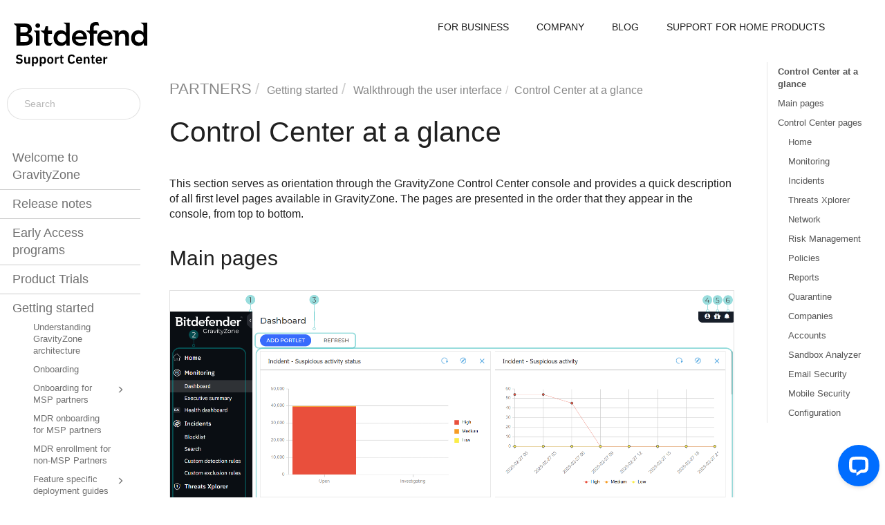

--- FILE ---
content_type: text/html
request_url: https://www.bitdefender.com/business/support/en/77211-89881-control-center-at-a-glance.html
body_size: 83632
content:
<!DOCTYPE html>
<html xmlns="http://www.w3.org/1999/xhtml" lang="en" xml:lang="en" dir="ltr"><head><meta http-equiv="Content-Type" content="text/html; charset=UTF-8"/>
<meta http-equiv="x-ua-compatible" content="IE=edge"></meta><meta name="format-detection" content="telephone=no"></meta><meta name="viewport" content="width=device-width, initial-scale=1"></meta><meta name="search" content="default"></meta><meta name="use.ic" content="no"></meta><meta name="google-site-verification" content="EsubTSfgeftkod9YYuEtJ2zxu5n_KuPnA3Bebpu_cd0"></meta><meta name="Content review checklist" content="In pub"></meta><meta name="OS type" content="Linux"></meta><meta name="tocstandalone" content="no"></meta><link rel="canonical" href="https://www.bitdefender.com/business/support/en/77211-89881-control-center-at-a-glance.html"></link><meta name="theme" content="1"></meta><meta name="search.placeholder" content="Search"></meta><meta name="search.results" content="Search results"></meta><meta name="no.search.results" content="No results found"></meta><script type="text/javascript">
var theme = '1';

			
			window.versionsfile = '';


			window.indexDict = new Array();
			window.store = {};
			window.portalLanguage = 'en'; 
			window.catalog = 'partners';
			window.enterKey = 'search';
			
			
				var fuse_threshold = 0.3;
			
					var local_csh = false;
				
					var anchoroption = true;
				var instantsearch_minlength = 1;
						
			var useanchorlinks = false;
			
				useanchorlinks = true;
				
				var clicktocopy = 'Click to copy link';
				var linkcopied =  'Copied!';
					var collapseTocSectionOnLinkTitleClick = false;
				</script><title>Control Center at a glance</title><link rel="stylesheet" type="text/css" href="../css/docbook.css"></link><link rel="stylesheet" type="text/css" href="../css/font-awesome.css"></link><link rel="stylesheet" type="text/css" href="../css/roboto.font.css"></link><link rel="stylesheet" type="text/css" href="../css/theme1.css"></link><link rel="stylesheet" type="text/css" href="../css/theme1-colors.css"></link><link rel="stylesheet" type="text/css" href="../css/content-theme2.css"></link><link rel="stylesheet" type="text/css" href="../css/sm-core-css.css"></link><link rel="stylesheet" type="text/css" href="../css/sm-simple.css"></link><link rel="stylesheet" type="text/css" href="../css/style-print.css"></link><link rel="stylesheet" type="text/css" href="../css/style-common.css"></link><link rel="stylesheet" type="text/css" href="../css/style-modern-tables.css"></link><link rel="stylesheet" type="text/css" href="../css/rwd-table.min.css"></link><link rel="stylesheet" type="text/css" href="../css/graphical-lists.css"></link><link rel="stylesheet" type="text/css" href="../css/layout-custom-style.css"></link><script src="../js/jquery-3/jquery-3.7.0.min.js" type="text/javascript"></script><script src="../js/jquery-migrate-3.4.1.min.js" type="text/javascript"></script><script src="../js/materialize.min.js" type="text/javascript"></script><script src="../js/bootstrap.min.js" type="text/javascript"></script><script src="../js/purl.js" type="text/javascript"></script><script src="../js/jquery.smartmenus.js" type="text/javascript"></script><script src="../js/html5-2-mp-common.js" type="text/javascript"></script><script src="../js/html5-2-ajax.js" type="text/javascript"></script><script src="../js/checklist.js" type="text/javascript"></script><script src="../js/rwd-table.min.js" type="text/javascript"></script><script src="../js/responsive-tables.js" type="text/javascript"></script><script src="../js/clipboard.min.js" type="text/javascript"></script><script src="../js/anchorlinks.js" type="text/javascript"></script><script src="../js/fuse.min.js" type="text/javascript"></script><script src="../js/jquery.mark.min.js" type="text/javascript"></script><script src="../js/html5.fuse.search.js" type="text/javascript"></script><script src="js/fuzzydata.js" type="text/javascript"></script><script src="../js/csh.js" type="text/javascript"></script><script src="../js/jquery.paligocode.js" type="text/javascript"></script><script src="../js/highlight-mergehtml-plugin.js" type="text/javascript"></script><script src="../js/layout-custom-script.js" type="text/javascript"></script><meta name="generator" content="Paligo"></meta><link rel="prev" href="77211-79828-walkthrough-the-user-interface.html" title="Walkthrough the user interface"></link><link rel="next" href="77211-89968-navigating-gravityzone.html" title="Navigating GravityZone"></link><script type="text/javascript" src="https://cdn.jsdelivr.net/npm/mathjax@2/MathJax.js?config=TeX-MML-AM_CHTML" crossorigin="anonymous" referrerpolicy="no-referrer" async="async"></script><link rel="icon" href="https://www.bitdefender.com/business/support/favicon.ico" type="image/x-icon"></link><script type="text/javascript" src="../js/cookie-consent.js"></script><script type="text/javascript">
				$(document).ready(function () {
				$(".mediaobject img").addClass('materialboxed');
				//Exclude images with links
				$(".mediaobject a img").removeClass('materialboxed');
				if (!document.documentMode) {
				$('.materialboxed').materialbox();
				}});
			</script><link rel="stylesheet" href="https://cdnjs.cloudflare.com/ajax/libs/highlight.js/11.9.0/styles/lightfair.min.css" crossorigin="anonymous" referrerpolicy="no-referrer"></link><script type="text/javascript" src="https://cdnjs.cloudflare.com/ajax/libs/highlight.js/11.9.0/highlight.min.js" crossorigin="anonymous" referrerpolicy="no-referrer"></script><script type="text/javascript">
			$(document).on('ready ajaxComplete', function() {
				
				hljs.addPlugin(mergeHTMLPlugin);
				hljs.configure({'ignoreUnescapedHTML': true});
				
				$('pre:not(.embedcode)').each(function() {
					/**
					 * @type {string}
					 */
					var language = $(this).data('language');

					if (language === 'plaintext' || language === 'text') {
						$(this).addClass(language).addClass('hljs');
						return true;
					}
					else {
						var clone = this.cloneNode(true);
						hljs.highlightElement(clone);
						$(this).empty().append($(clone).contents());
						$(this).attr("class", $(clone).attr("class"));
					}
				});
			});
			</script></head><body class="theme1 fixed-toolbar colored-top page-toc collapsible-sidebar-nav current-toc-section-focus" data-spy="scroll" data-target=".section-nav-container" data-offset="100" data-link-prefix=""><style type="text/css">
            div.skipnav {
            }
            div.skipnav a {
                position: fixed;
                left: -10000px;
                top: 1.5em;
                width: 1px;
                height: 1px;
                overflow: hidden;
            }
            div.skipnav a:focus, div.skipnav a:active, div.skipnav a:hover {
                background: white;
                color: black;
                box-shadow: 5px 5px 5px 0px rgba(0,0,0,0.5);
                position: fixed;
                left: 2em;
                top: 1.5em;
                width: auto;
                height: auto;
                overflow: visible;
                text-decoration: underline;
                z-index: 99999; /* has to be higher than the side panel */
    }
          </style><div class="skipnav"><a href="#content-wrapper">Skip to main content</a></div><header class="site-header"><nav class="site-header-navbar navbar navbar-fixed-top"><div class="navbar-container"><div class="navbar-header"><button type="button" class="navbar-toggle collapsed" data-toggle="collapse" data-target=".site-sidebar" aria-expanded="false" aria-controls="navbar"><span class="sr-only">Toggle navigation</span><span class="icon-bar"></span><span class="icon-bar"></span><span class="icon-bar"></span></button><div id="logotype-container" class="pull-left"><a class="navbar-brand" href="../index.html?lang=en"><img id="logotype-pageheader" src="../css/image/corporate-logo.svg" alt="Corporate logotype" data-role="logotype" class="logo"></img></a></div></div><div class="navbar-collapse collapse" id="navbar"><ul class="top-nav-menu sm sm-simple"><li><a href="https://www.bitdefender.com/en-us/business/" class="external-top-nav-link" target="_blank">FOR BUSINESS</a></li><li><a href="https://www.bitdefender.com/en-us/company/" class="external-top-nav-link" target="_blank">COMPANY</a></li><li><a href="https://www.bitdefender.com/en-us/blog/businessinsights/" class="external-top-nav-link" target="_blank">BLOG</a></li><li><a href="https://www.bitdefender.com/consumer/support/" class="external-top-nav-link" target="_blank">SUPPORT FOR HOME PRODUCTS</a></li></ul></div></div></nav></header><div class="site-body"><div class="site-body-container"><div class="site-body-row"><aside class="site-sidebar"><div class="site-sidebar-header"><button type="button" class="navbar-toggle" aria-controls="nav-site-sidebar"><span class="sr-only">Toggle navigation</span><span class="icon-bar"></span><span class="icon-bar"></span><span class="icon-bar"></span></button><a href="../index.html?lang=en"><img id="logotype-pageheader" src="../css/image/corporate-logo.svg" alt="Corporate logotype" data-role="logotype" class="logo"></img></a></div><form class="site-sidebar-search" autocomplete="off"><input type="text" placeholder="Search" class="form-control search-field" id="aa-search-input"></input></form><ul class="toc nav nav-site-sidebar"><li><a href="77211-79436-welcome-to-gravityzone.html" class="topic-link section taxonomy_content-review-checklist_in-pub taxonomy_localization_loc-tbd lang-en notinsearch reused-publication" data-origin-id="UUID-64508563-5497-d625-aa0e-8a9b9910a3b9" data-permalink="77211-79436-welcome-to-gravityzone.html" data-topic-level="1" data-relative-prefix="" data-time-modified="2025-12-12" data-publication-date="2026-01-16"><span class="glyphicon"></span> Welcome to GravityZone</a><ul><li><a href="77211-376322-features-by-product.html" class="topic-link section taxonomy_content-review-checklist_in-pub condition-cloud condition-partner lang-en" data-origin-id="UUID-2713560d-4342-2709-dd9b-7a3bff6cea3b" data-permalink="77211-376322-features-by-product.html" data-topic-level="1" data-relative-prefix="" data-time-modified="2025-11-24" data-publication-date="2026-01-16"><span class="glyphicon"></span> Features by product</a><ul><li><a href="77211-1441675-security-features.html" class="topic-link section lang-en" data-origin-id="UUID-4c629731-d347-3236-d7ca-1e5a5eecbeff" data-permalink="77211-1441675-security-features.html" data-topic-level="1" data-relative-prefix="" data-time-modified="2026-01-14" data-publication-date="2026-01-16">Security features</a></li><li><a href="77211-1441676-operational-features.html" class="topic-link section lang-en" data-origin-id="UUID-9682e05a-1262-9df1-10ef-06aeaff8fd32" data-permalink="77211-1441676-operational-features.html" data-topic-level="1" data-relative-prefix="" data-time-modified="2025-11-28" data-publication-date="2026-01-16">Operational features</a></li><li><a href="77211-1441677-integrations.html" class="topic-link section taxonomy_content-review-checklist_in-pub condition-cloud condition-partner lang-en" data-origin-id="UUID-4582b36a-5709-32e5-4132-40451e9d4c1c" data-permalink="77211-1441677-integrations.html" data-topic-level="1" data-relative-prefix="" data-time-modified="2025-11-28" data-publication-date="2026-01-16">Integrations</a></li><li><a href="77211-1441678-components.html" class="topic-link section lang-en" data-origin-id="UUID-a1e1d32a-c2df-1016-464c-f8288be77a66" data-permalink="77211-1441678-components.html" data-topic-level="1" data-relative-prefix="" data-time-modified="2025-11-28" data-publication-date="2026-01-16">Components</a></li></ul></li><li><a href="77211-376324-features-by-asset-type.html" class="topic-link section taxonomy_content-review-checklist_in-pub taxonomy_os-type_linux lang-en" data-origin-id="UUID-212bb713-83ce-0504-31f8-9cb5f0135f3e" data-permalink="77211-376324-features-by-asset-type.html" data-topic-level="1" data-relative-prefix="" data-time-modified="2025-12-30" data-publication-date="2026-01-16">Features by endpoint type</a></li><li><a href="77211-376354-architecture.html" class="topic-link section taxonomy_content-review-checklist_in-pub taxonomy_localization_loc-tbd lang-en" data-origin-id="UUID-7f5794f8-a325-30e9-8fc7-336d43513bcb" data-permalink="77211-376354-architecture.html" data-topic-level="1" data-relative-prefix="" data-time-modified="2025-08-27" data-publication-date="2026-01-16"><span class="glyphicon"></span> Architecture</a><ul><li><a href="77211-376355-common-components.html" class="topic-link section taxonomy_content-review-checklist_in-pub taxonomy_os-type_linux lang-en" data-origin-id="UUID-2f95ebbb-5c5f-e160-8fe4-9541e1d95613" data-permalink="77211-376355-common-components.html" data-topic-level="1" data-relative-prefix="" data-time-modified="2025-04-02" data-publication-date="2026-01-16"><span class="glyphicon"></span> Common components</a><ul><li><a href="77211-376357-web-console--gravityzone-control-center-.html" class="topic-link section taxonomy_content-review-checklist_in-pub condition-ag-cl-bs condition-ag-cl-msp condition-ag-cl-ultra condition-ag-cl-xgen condition-api-cl-cust condition-api-cl-part condition-api-onprem condition-cloud condition-elite condition-ig-cl-abs condition-ig-cl-bs condition-ig-cl-msp condition-ig-cl-ultra condition-ig-cl-xgen condition-on-premises condition-partner condition-pg condition-rg-cl-abs condition-rg-cl-bs condition-rg-cl-msp condition-rg-cl-ultra condition-rg-cl-xgen condition-rg-op-abs condition-rg-op-bs condition-rg-op-ent condition-rg-op-xgen lang-en" data-origin-id="UUID-6a84aa89-86f8-d4cf-31e5-d19cfcaa0dea" data-permalink="77211-376357-web-console--gravityzone-control-center-.html" data-topic-level="1" data-relative-prefix="" data-time-modified="2025-04-02" data-publication-date="2026-01-16">Web console (GravityZone Control Center)</a></li><li><a href="77211-376358-security-agents.html" class="topic-link section taxonomy_content-review-checklist_in-pub taxonomy_os-type_linux lang-en" data-origin-id="UUID-bc51d477-a680-c81c-5344-a2cf67b185b5" data-permalink="77211-376358-security-agents.html" data-topic-level="1" data-relative-prefix="" data-time-modified="2025-04-02" data-publication-date="2026-01-16">Security agents</a></li><li><a href="77211-376361-security-server.html" class="topic-link section taxonomy_content-review-checklist_in-pub condition-ag-cl-msp condition-ag-cl-msp-aws condition-ag-cl-ultra condition-ag-cl-xgen condition-ag-op-abs condition-ag-op-ent condition-ag-op-xgen condition-cloud condition-ig-cl-abs condition-ig-cl-msp condition-ig-cl-ultra condition-ig-cl-xgen condition-ig-op-abs condition-ig-op-ent condition-ig-op-xgen condition-on-premises condition-partner condition-pg condition-rg-cl-abs condition-rg-cl-msp condition-rg-cl-ultra condition-rg-cl-xgen condition-rg-op-abs condition-rg-op-ent condition-rg-op-xgen lang-en" data-origin-id="UUID-855749fd-7b1f-4a43-2eff-9c19495269a3" data-permalink="77211-376361-security-server.html" data-topic-level="1" data-relative-prefix="" data-time-modified="2024-06-10" data-publication-date="2026-01-16">Security Server</a></li></ul></li><li><a href="77211-376363-edr-architecture.html" class="topic-link section taxonomy_content-review-checklist_in-pub condition-cloud condition-partner lang-en" data-origin-id="UUID-c13d363a-c93d-5eab-d8bf-e958074bae1d" data-permalink="77211-376363-edr-architecture.html" data-topic-level="1" data-relative-prefix="" data-time-modified="2025-02-11" data-publication-date="2026-01-16">XDR architecture</a></li><li><a href="77211-376364-sandbox-analyzer-architecture.html" class="topic-link section taxonomy_content-review-checklist_in-pub lang-en" data-origin-id="UUID-94cc8e93-8c0d-1467-a146-fe1ad17fc586" data-permalink="77211-376364-sandbox-analyzer-architecture.html" data-topic-level="1" data-relative-prefix="" data-time-modified="2025-10-29" data-publication-date="2026-01-16">Sandbox Analyzer architecture</a></li><li><a href="77211-376365-bitdefender-security-for-aws-components.html" class="topic-link section taxonomy_content-review-checklist_in-pub condition-cloud condition-partner lang-en" data-origin-id="UUID-634ceab3-84af-fd2e-d55a-b2825a9f8e5c" data-permalink="77211-376365-bitdefender-security-for-aws-components.html" data-topic-level="1" data-relative-prefix="" data-time-modified="2025-02-11" data-publication-date="2026-01-16">Bitdefender Security for AWS components</a></li></ul></li></ul></li><li><a href="77211-48453-release-notes.html" class="topic-link section taxonomy_content-review-checklist_in-pub lang-en notinsearch reused-publication" data-origin-id="UUID-32866362-d5ad-45ca-0a5e-5df4c67087d0" data-permalink="77211-48453-release-notes.html" data-topic-level="1" data-relative-prefix="" data-time-modified="2026-01-15" data-publication-date="2026-01-16"><span class="glyphicon"></span> Release notes</a><ul><li><a href="77211-78199-gravityzone-control-center.html" class="topic-link section taxonomy_content-review-checklist_in-pub condition-cloud condition-partner lang-en notinsearch" data-origin-id="UUID-4429a202-c977-d2f0-fb0a-cf31a1725eaf" data-permalink="77211-78199-gravityzone-control-center.html" data-topic-level="1" data-relative-prefix="" data-time-modified="2025-02-11" data-publication-date="2026-01-16">GravityZone Control Center </a></li><li><a href="77211-524629-cloud-security-console.html" class="topic-link section taxonomy_content-review-checklist_in-pub condition-cloud condition-partner lang-en" data-origin-id="UUID-ae72b8ac-0e40-f04e-a4b0-bed1402ae323" data-permalink="77211-524629-cloud-security-console.html" data-topic-level="1" data-relative-prefix="" data-time-modified="2024-04-25" data-publication-date="2026-01-16">Cloud Security console</a></li><li><a href="77211-78189-email-security-console.html" class="topic-link section taxonomy_content-review-checklist_in-pub condition-cloud condition-partner lang-en notinsearch" data-origin-id="UUID-e449e8f7-847c-422a-32f5-00b18fda819f" data-permalink="77211-78189-email-security-console.html" data-topic-level="1" data-relative-prefix="" data-time-modified="2025-04-02" data-publication-date="2026-01-16">Email Security console</a></li><li><a href="77211-77540-windows-agent.html" class="topic-link section taxonomy_content-review-checklist_in-pub lang-en notinsearch" data-origin-id="UUID-4e4a7865-d583-a57f-33bd-6291fce99417" data-permalink="77211-77540-windows-agent.html" data-topic-level="1" data-relative-prefix="" data-time-modified="2025-01-22" data-publication-date="2026-01-16">Bitdefender Endpoint Security Tools for Windows</a></li><li><a href="77211-77513-linux-agent.html" class="topic-link section taxonomy_content-review-checklist_in-pub taxonomy_os-type_linux lang-en notinsearch" data-origin-id="UUID-49134ca1-7682-aa06-59f4-3b9ea930c4cd" data-permalink="77211-77513-linux-agent.html" data-topic-level="1" data-relative-prefix="" data-time-modified="2025-02-07" data-publication-date="2026-01-16">Bitdefender Endpoint Security Tools for Linux</a></li><li><a href="77211-78218-macos-agent.html" class="topic-link section taxonomy_content-review-checklist_in-pub lang-en notinsearch" data-origin-id="UUID-9b1ff935-838e-afa3-51d3-3a24b21c1f15" data-permalink="77211-78218-macos-agent.html" data-topic-level="1" data-relative-prefix="" data-time-modified="2025-02-03" data-publication-date="2026-01-16">Bitdefender Endpoint Security Tools for Mac</a></li><li><a href="77211-1428293-security-data-lake.html" class="topic-link section condition-cloud condition-partner lang-en" data-origin-id="UUID-f0bf1c3f-b9e0-3956-7ea4-fcd8c97bfe7d" data-permalink="77211-1428293-security-data-lake.html" data-topic-level="1" data-relative-prefix="" data-time-modified="2025-11-04" data-publication-date="2026-01-16"><span class="glyphicon"></span> Security Data Lake</a><ul><li><a href="77211-1428294-initial-release-notes.html" class="topic-link section lang-en" data-origin-id="UUID-bc7329d4-e101-f45a-3cc8-47cf3b348905" data-permalink="77211-1428294-initial-release-notes.html" data-topic-level="1" data-relative-prefix="" data-time-modified="2025-11-03" data-publication-date="2026-01-16">Initial release notes</a></li></ul></li><li><a href="77211-78253-security-server-multi-platform.html" class="topic-link section taxonomy_content-review-checklist_in-pub lang-en notinsearch" data-origin-id="UUID-c8585711-9549-bc15-c18a-9a9396753c8c" data-permalink="77211-78253-security-server-multi-platform.html" data-topic-level="1" data-relative-prefix="" data-time-modified="2025-06-19" data-publication-date="2026-01-16">Security Server Multi-Platform</a></li><li><a href="77211-155688-xdr-network-security-virtual-appliance.html" class="topic-link section taxonomy_content-review-checklist_in-pub condition-cloud condition-partner lang-en notinsearch" data-origin-id="UUID-8521dbb7-8f35-81ff-1222-57f67d580d18" data-permalink="77211-155688-xdr-network-security-virtual-appliance.html" data-topic-level="1" data-relative-prefix="" data-time-modified="2025-12-08" data-publication-date="2026-01-16">XDR Network Sensor Virtual Appliance</a></li><li><a href="77211-77476-kaseya-vsa-integration.html" class="topic-link section taxonomy_content-review-checklist_in-pub condition-partner lang-en" data-origin-id="UUID-2f8b62cf-9bdf-a63f-3e5a-78dfb39dcb5c" data-permalink="77211-77476-kaseya-vsa-integration.html" data-topic-level="1" data-relative-prefix="" data-time-modified="2025-08-27" data-publication-date="2026-01-16">Kaseya VSA 9.5 integration</a></li><li><a href="77211-1002197-kaseya-vsa-x-integration.html" class="topic-link section condition-partner lang-en" data-origin-id="UUID-8a0cd36a-1499-0713-8254-0d581569c63b" data-permalink="77211-1002197-kaseya-vsa-x-integration.html" data-topic-level="1" data-relative-prefix="" data-time-modified="2025-06-10" data-publication-date="2026-01-16">Kaseya VSA X integration</a></li><li><a href="77211-201602-connectwise-rmm-integration.html" class="topic-link section taxonomy_content-review-checklist_in-pub condition-partner lang-en notinsearch" data-origin-id="UUID-14211ea5-f275-a15e-8af7-ae056ea850dc" data-permalink="77211-201602-connectwise-rmm-integration.html" data-topic-level="1" data-relative-prefix="" data-time-modified="2025-04-02" data-publication-date="2026-01-16">ConnectWise Asio integration</a></li><li><a href="77211-77598-connectwise-automate-integration.html" class="topic-link section taxonomy_content-review-checklist_in-pub condition-partner lang-en notinsearch" data-origin-id="UUID-039ae04d-c8c6-8310-4aba-64eeafc94da0" data-permalink="77211-77598-connectwise-automate-integration.html" data-topic-level="1" data-relative-prefix="" data-time-modified="2022-11-28" data-publication-date="2026-01-16">ConnectWise Automate integration</a></li><li><a href="77211-1067525-connectwise-psa-integration.html" class="topic-link section condition-partner lang-en" data-origin-id="UUID-fa71f4ea-2d30-8f0f-5ee8-6665d1d31892" data-permalink="77211-1067525-connectwise-psa-integration.html" data-topic-level="1" data-relative-prefix="" data-time-modified="2025-12-02" data-publication-date="2026-01-16">ConnectWise PSA integration</a></li><li><a href="77211-117524-datto-integration.html" class="topic-link section taxonomy_content-review-checklist_in-pub condition-partner lang-en notinsearch" data-origin-id="UUID-eb041fd0-f51e-632b-8ad4-fe29fd44952b" data-permalink="77211-117524-datto-integration.html" data-topic-level="1" data-relative-prefix="" data-time-modified="2022-10-04" data-publication-date="2026-01-16">Datto RMM integration</a></li><li><a href="77211-1431672-halopsa-integration.html" class="topic-link section condition-partner lang-en" data-origin-id="UUID-7a6752f9-f409-a137-fdc8-4ee57374d575" data-permalink="77211-1431672-halopsa-integration.html" data-topic-level="1" data-relative-prefix="" data-time-modified="2025-11-26" data-publication-date="2026-01-16">HaloPSA integration</a></li><li><a href="77211-1386574-bitdefender-container-image-scanner-integration.html" class="topic-link section condition-cloud condition-partner lang-en" data-origin-id="UUID-d23a18ce-4333-4833-a91e-f1cdd33f036a" data-permalink="77211-1386574-bitdefender-container-image-scanner-integration.html" data-topic-level="1" data-relative-prefix="" data-time-modified="2025-08-27" data-publication-date="2026-01-16"><span class="glyphicon"></span> Bitdefender Container Image Scanner integration</a><ul><li><a href="77211-1458034-version-1-1-0.html" class="topic-link section condition-cloud condition-partner lang-en" data-origin-id="UUID-0b5e06be-3f8d-7cc6-7df4-cbdf5b199f3c" data-permalink="77211-1458034-version-1-1-0.html" data-topic-level="1" data-relative-prefix="" data-time-modified="2025-12-10" data-publication-date="2026-01-16">Version 1.1.0</a></li><li><a href="77211-1393456-version-1-0-1.html" class="topic-link section condition-cloud condition-partner lang-en" data-origin-id="UUID-0582dca1-2a58-4c86-2624-b913c0ff3a9f" data-permalink="77211-1393456-version-1-0-1.html" data-topic-level="1" data-relative-prefix="" data-time-modified="2025-11-13" data-publication-date="2026-01-16">Version 1.0.1</a></li></ul></li><li><a href="77211-424696-mobile-security-for-android.html" class="topic-link section taxonomy_content-review-checklist_in-pub condition-cloud condition-partner lang-en" data-origin-id="UUID-a246a3fd-b360-91de-2f66-b94f8822006b" data-permalink="77211-424696-mobile-security-for-android.html" data-topic-level="1" data-relative-prefix="" data-time-modified="2024-03-22" data-publication-date="2026-01-16">Bitdefender GravityZone MTD for Android</a></li><li><a href="77211-424698-mobile-security-for-ios.html" class="topic-link section taxonomy_content-review-checklist_in-pub condition-cloud condition-partner lang-en" data-origin-id="UUID-338c9f70-0a0d-4304-72a7-55d55c5e30d7" data-permalink="77211-424698-mobile-security-for-ios.html" data-topic-level="1" data-relative-prefix="" data-time-modified="2024-03-22" data-publication-date="2026-01-16"> GravityZone Bitdefender MTD for iOS</a></li><li><a href="77211-530706-mobile-security-console.html" class="topic-link section taxonomy_content-review-checklist_in-pub condition-cloud condition-partner lang-en" data-origin-id="UUID-b315bedc-036a-28a1-26b3-647d0e0516b5" data-permalink="77211-530706-mobile-security-console.html" data-topic-level="1" data-relative-prefix="" data-time-modified="2025-03-06" data-publication-date="2026-01-16">Bitdefender GravityZone Mobile Security console</a></li><li><a href="77211-527210-intellizone-portal.html" class="topic-link section taxonomy_content-review-checklist_in-pub condition-cloud condition-partner lang-en" data-origin-id="UUID-d9d11f5f-4656-333d-73fd-ecad62d8f8f7" data-permalink="77211-527210-intellizone-portal.html" data-topic-level="1" data-relative-prefix="" data-time-modified="2025-08-12" data-publication-date="2026-01-16">IntelliZone portal</a></li><li><a href="77211-1178798-rmm-sdk-tools.html" class="topic-link section condition-partner lang-en" data-origin-id="UUID-ba38b8d0-ae1a-9cd0-4d34-70a1985ee677" data-permalink="77211-1178798-rmm-sdk-tools.html" data-topic-level="1" data-relative-prefix="" data-time-modified="2025-04-02" data-publication-date="2026-01-16"><span class="glyphicon"></span> RMM SDK Tools</a><ul><li><a href="77211-1178799-windows.html" class="topic-link section lang-en" data-origin-id="UUID-c5356e28-38e6-63d3-7a26-6bfda15d0adb" data-permalink="77211-1178799-windows.html" data-topic-level="1" data-relative-prefix="" data-time-modified="2025-07-07" data-publication-date="2026-01-16">Windows</a></li><li><a href="77211-1178801-linux.html" class="topic-link section lang-en" data-origin-id="UUID-27ea4fa0-dedf-72b9-3b9a-95fa5538f1ba" data-permalink="77211-1178801-linux.html" data-topic-level="1" data-relative-prefix="" data-time-modified="2025-07-07" data-publication-date="2026-01-16">Linux</a></li><li><a href="77211-1178803-macos.html" class="topic-link section lang-en" data-origin-id="UUID-20b36041-9002-6783-3cda-1ed1d9cd4a17" data-permalink="77211-1178803-macos.html" data-topic-level="1" data-relative-prefix="" data-time-modified="2025-07-07" data-publication-date="2026-01-16">macOS</a></li></ul></li></ul></li><li><a href="77211-214891-early-access-programs.html" class="topic-link section taxonomy_localization_loc-tbd condition-cloud condition-partner lang-en reused-publication" data-origin-id="UUID-e5b5c0b4-c8c1-b56c-674e-d5f2f2b24249" data-permalink="77211-214891-early-access-programs.html" data-topic-level="1" data-relative-prefix="" data-time-modified="2025-05-29" data-publication-date="2026-01-16">Early Access programs</a></li><li><a href="77211-262784-product-trials.html" class="topic-link section taxonomy_localization_loc-tbd lang-en reused-publication" data-origin-id="UUID-1c92aa1b-1ae6-c20f-5c7c-fb40ce147b8d" data-permalink="77211-262784-product-trials.html" data-topic-level="1" data-relative-prefix="" data-time-modified="2025-05-29" data-publication-date="2026-01-16"><span class="glyphicon"></span> Product Trials</a><ul><li><a href="77211-262787-product-trials-hub.html" class="topic-link section taxonomy_content-review-checklist_in-pub taxonomy_localization_localized taxonomy_localization_loc-tbd lang-en" data-origin-id="UUID-62441a53-c2ce-758e-aa50-b719357ae995" data-permalink="77211-262787-product-trials-hub.html" data-topic-level="1" data-relative-prefix="" data-time-modified="2025-05-22" data-publication-date="2026-01-16"><span class="glyphicon"></span> Products Hub</a><ul><li><a href="77211-262793-gravityzone-business-security-enterprise.html" class="topic-link section taxonomy_content-review-checklist_in-pub taxonomy_localization_localized taxonomy_localization_loc-tbd lang-en" data-origin-id="UUID-89b904b5-c0f2-6f44-6c71-b17933a4efde" data-permalink="77211-262793-gravityzone-business-security-enterprise.html" data-topic-level="1" data-relative-prefix="" data-time-modified="2025-04-02" data-publication-date="2026-01-16">GravityZone Business Security Enterprise</a></li><li><a href="77211-262794-gravityzone-business-security-premium.html" class="topic-link section taxonomy_content-review-checklist_in-pub taxonomy_localization_localized taxonomy_localization_loc-tbd lang-en" data-origin-id="UUID-77feaa45-b611-5c44-a71c-aec9c7d559c3" data-permalink="77211-262794-gravityzone-business-security-premium.html" data-topic-level="1" data-relative-prefix="" data-time-modified="2025-02-20" data-publication-date="2026-01-16">GravityZone Business Security Premium</a></li><li><a href="77211-320644-gravityzone-security-for-mobile.html" class="topic-link section taxonomy_content-review-checklist_in-pub taxonomy_localization_localized taxonomy_localization_loc-tbd lang-en" data-origin-id="UUID-a2088d66-dd64-1be2-935a-da52fcaaa8fc" data-permalink="77211-320644-gravityzone-security-for-mobile.html" data-topic-level="1" data-relative-prefix="" data-time-modified="2025-02-17" data-publication-date="2026-01-16">GravityZone Security for Mobile</a></li><li><a href="77211-320645-full-disk-encryption.html" class="topic-link section taxonomy_content-review-checklist_in-pub taxonomy_localization_localized taxonomy_localization_loc-tbd lang-en" data-origin-id="UUID-80d93fa3-c4a6-3e4f-a01f-1f3e9bc0ebcc" data-permalink="77211-320645-full-disk-encryption.html" data-topic-level="1" data-relative-prefix="" data-time-modified="2025-01-27" data-publication-date="2026-01-16">Full Disk Encryption</a></li><li><a href="77211-320646-patch-management.html" class="topic-link section taxonomy_content-review-checklist_in-pub taxonomy_localization_localized taxonomy_localization_loc-tbd taxonomy_os-type_linux lang-en" data-origin-id="UUID-8020eaa0-4f95-1d2b-dda6-fa81cb6809bc" data-permalink="77211-320646-patch-management.html" data-topic-level="1" data-relative-prefix="" data-time-modified="2025-02-11" data-publication-date="2026-01-16">Patch Management</a></li><li><a href="77211-398421-container-security.html" class="topic-link section taxonomy_content-review-checklist_in-pub taxonomy_localization_localized taxonomy_localization_loc-tbd taxonomy_os-type_linux lang-en" data-origin-id="UUID-de393b13-bf65-bd40-0cb0-26112fc1de64" data-permalink="77211-398421-container-security.html" data-topic-level="1" data-relative-prefix="" data-time-modified="2025-02-12" data-publication-date="2026-01-16">Container Security</a></li><li><a href="77211-398422-integrity-monitoring.html" class="topic-link section taxonomy_content-review-checklist_in-pub taxonomy_localization_localized taxonomy_localization_loc-tbd taxonomy_os-type_linux lang-en" data-origin-id="UUID-d74850e6-889d-d26f-6c25-88061f41a108" data-permalink="77211-398422-integrity-monitoring.html" data-topic-level="1" data-relative-prefix="" data-time-modified="2025-02-12" data-publication-date="2026-01-16">Integrity Monitoring</a></li><li><a href="77211-398423-security-for-storage.html" class="topic-link section taxonomy_content-review-checklist_in-pub taxonomy_localization_localized taxonomy_localization_loc-tbd lang-en" data-origin-id="UUID-1e6e8289-4e23-9cae-b7f5-7d3fa7328f27" data-permalink="77211-398423-security-for-storage.html" data-topic-level="1" data-relative-prefix="" data-time-modified="2025-02-12" data-publication-date="2026-01-16">Security for Storage</a></li><li><a href="77211-429724-extended-detection-and-response--xdr-.html" class="topic-link section taxonomy_content-review-checklist_in-pub taxonomy_localization_localized taxonomy_localization_loc-tbd lang-en" data-origin-id="UUID-77416833-ce88-4822-1b94-b0f405e17fbe" data-permalink="77211-429724-extended-detection-and-response--xdr-.html" data-topic-level="1" data-relative-prefix="" data-time-modified="2025-04-02" data-publication-date="2026-01-16">eXtended Detection and Response (XDR)</a></li><li><a href="77211-1255111-compliance-manager.html" class="topic-link section lang-en" data-origin-id="UUID-23c4c8f0-5359-461c-11a0-53baffa0647a" data-permalink="77211-1255111-compliance-manager.html" data-topic-level="1" data-relative-prefix="" data-time-modified="2025-05-25" data-publication-date="2026-01-16">Compliance Manager</a></li><li><a href="77211-463916-gravityzone-business-security--for-small-business-security-.html" class="topic-link section taxonomy_content-review-checklist_in-pub taxonomy_localization_localized taxonomy_localization_loc-tbd lang-en" data-origin-id="UUID-f2ccb4b8-8a49-144f-0eb0-5f3fd03350fe" data-permalink="77211-463916-gravityzone-business-security--for-small-business-security-.html" data-topic-level="1" data-relative-prefix="" data-time-modified="2025-08-29" data-publication-date="2026-01-16">GravityZone Business Security (for Small Business Security)</a></li><li><a href="77211-463917-gravityzone-business-security-premium--for-small-business-security-.html" class="topic-link section taxonomy_content-review-checklist_in-pub taxonomy_localization_localized taxonomy_localization_loc-tbd lang-en" data-origin-id="UUID-86a126e1-551e-7467-b393-078736d2b9a0" data-permalink="77211-463917-gravityzone-business-security-premium--for-small-business-security-.html" data-topic-level="1" data-relative-prefix="" data-time-modified="2025-08-29" data-publication-date="2026-01-16">GravityZone Business Security Premium (for Small Business Security)</a></li><li><a href="77211-1125602-network-attack-defense-and-risk-management.html" class="topic-link section lang-en" data-origin-id="UUID-d1fbbb4a-7adf-09f1-e742-082157fb2c1c" data-permalink="77211-1125602-network-attack-defense-and-risk-management.html" data-topic-level="1" data-relative-prefix="" data-time-modified="2025-08-29" data-publication-date="2026-01-16">Network Attack Defense and Risk Management</a></li><li><a href="77211-1125603-web-access-and-device-control.html" class="topic-link section lang-en" data-origin-id="UUID-e41446ae-e242-9ada-b6de-6bc018cc8790" data-permalink="77211-1125603-web-access-and-device-control.html" data-topic-level="1" data-relative-prefix="" data-time-modified="2025-04-02" data-publication-date="2026-01-16">Web Access and Device Control</a></li></ul></li><li><a href="77211-425478-msp-product-trials.html" class="topic-link section taxonomy_content-review-checklist_in-pub taxonomy_localization_localized taxonomy_localization_loc-tbd lang-en" data-origin-id="UUID-2a201ec6-0193-0189-bc29-f85d1e2f93f0" data-permalink="77211-425478-msp-product-trials.html" data-topic-level="1" data-relative-prefix="" data-time-modified="2025-04-02" data-publication-date="2026-01-16"><span class="glyphicon"></span> MSP Product Trials</a><ul><li><a href="77211-425479-endpoint-detection-and-response.html" class="topic-link section taxonomy_content-review-checklist_in-pub taxonomy_localization_localized taxonomy_localization_loc-tbd lang-en" data-origin-id="UUID-89fb6200-f582-37bb-9fbf-af0629cb01ed" data-permalink="77211-425479-endpoint-detection-and-response.html" data-topic-level="1" data-relative-prefix="" data-time-modified="2025-02-20" data-publication-date="2026-01-16">Endpoint Detection and Response</a></li><li><a href="77211-425480-managed-detection-and-response.html" class="topic-link section taxonomy_content-review-checklist_in-pub taxonomy_localization_localized taxonomy_localization_loc-tbd lang-en" data-origin-id="UUID-6688ddad-d8ea-ee76-e6d4-08d59b560c19" data-permalink="77211-425480-managed-detection-and-response.html" data-topic-level="1" data-relative-prefix="" data-time-modified="2025-02-20" data-publication-date="2026-01-16">Managed Detection and Response</a></li></ul></li></ul></li><li><a href="77211-79432-getting-started.html" class="topic-link section taxonomy_localization_loc-tbd lang-en reused-publication" data-origin-id="UUID-c0b01984-e528-777b-0975-99b7e9ef3fb5" data-permalink="77211-79432-getting-started.html" data-topic-level="1" data-relative-prefix="" data-time-modified="2025-11-26" data-publication-date="2026-01-16"><span class="glyphicon"></span> Getting started</a><ul><li><a href="77211-392421-understanding-gravityzone-architecture.html" class="topic-link section taxonomy_content-review-checklist_in-pub taxonomy_localization_localized taxonomy_localization_loc-tbd taxonomy_os-type_linux lang-en" data-origin-id="UUID-f169da54-f99e-e393-cc17-c51291d76c21" data-permalink="77211-392421-understanding-gravityzone-architecture.html" data-topic-level="1" data-relative-prefix="" data-time-modified="2025-07-17" data-publication-date="2026-01-16">Understanding GravityZone architecture</a></li><li><a href="77211-358013-onboarding.html" class="topic-link section taxonomy_content-review-checklist_in-pub taxonomy_content-type_video-kb taxonomy_localization_localized taxonomy_localization_loc-tbd lang-en" data-origin-id="UUID-0345f419-6482-096e-2503-3611fe1f0547" data-permalink="77211-358013-onboarding.html" data-topic-level="1" data-relative-prefix="" data-time-modified="2025-04-02" data-publication-date="2026-01-16">Onboarding</a></li><li><a href="77211-544282-onboarding-for-msp-partners.html" class="topic-link section taxonomy_content-review-checklist_in-pub taxonomy_localization_localized taxonomy_localization_loc-tbd condition-partner lang-en" data-origin-id="UUID-bde0ae79-9b45-d602-d062-3aa9272fc566" data-permalink="77211-544282-onboarding-for-msp-partners.html" data-topic-level="1" data-relative-prefix="" data-time-modified="2025-04-02" data-publication-date="2026-01-16"><span class="glyphicon"></span> Onboarding for MSP partners</a><ul><li><a href="77211-544291-general-licensing-information-for-msp-partners.html" class="topic-link section taxonomy_content-review-checklist_in-pub taxonomy_localization_loc-tbd condition-partner lang-en" data-origin-id="UUID-b4406b9f-50f4-86fb-9cde-e5715fd5ba94" data-permalink="77211-544291-general-licensing-information-for-msp-partners.html" data-topic-level="1" data-relative-prefix="" data-time-modified="2025-11-27" data-publication-date="2026-01-16">General licensing information for MSP partners</a></li><li><a href="77211-544292-first-login-to-gravityzone-for-msp-partners.html" class="topic-link section taxonomy_content-review-checklist_in-pub taxonomy_localization_loc-tbd condition-partner lang-en" data-origin-id="UUID-4911e83b-1984-d783-8379-3f625a3e6740" data-permalink="77211-544292-first-login-to-gravityzone-for-msp-partners.html" data-topic-level="1" data-relative-prefix="" data-time-modified="2025-04-02" data-publication-date="2026-01-16">First login to GravityZone for MSP Partners</a></li><li><a href="77211-544293-creating-a-customer-company-as-an-msp-partner.html" class="topic-link section taxonomy_content-review-checklist_in-pub taxonomy_localization_loc-tbd condition-partner lang-en" data-origin-id="UUID-888e0696-0cb9-0861-6011-aa6cf10f4ea3" data-permalink="77211-544293-creating-a-customer-company-as-an-msp-partner.html" data-topic-level="1" data-relative-prefix="" data-time-modified="2025-05-28" data-publication-date="2026-01-16">Creating a Customer company as an MSP Partner</a></li><li><a href="77211-544294-setting-up-and-configuring-a-managed-company-as-an-msp-partner.html" class="topic-link section taxonomy_content-review-checklist_in-pub taxonomy_localization_loc-tbd condition-partner lang-en" data-origin-id="UUID-c1de97eb-d5c2-0bc8-4cd4-74f3fcad7a6f" data-permalink="77211-544294-setting-up-and-configuring-a-managed-company-as-an-msp-partner.html" data-topic-level="1" data-relative-prefix="" data-time-modified="2025-11-06" data-publication-date="2026-01-16">Setting up and configuring a managed company as an MSP Partner</a></li><li><a href="77211-544295-changing-a-managed-company-s-subscription-as-an-msp-partner.html" class="topic-link section taxonomy_content-review-checklist_in-pub taxonomy_localization_loc-tbd lang-en" data-origin-id="UUID-b051f47d-6592-7ad2-bb34-6acf70bbee4b" data-permalink="77211-544295-changing-a-managed-company-s-subscription-as-an-msp-partner.html" data-topic-level="1" data-relative-prefix="" data-time-modified="2025-11-27" data-publication-date="2026-01-16">Changing a managed company's subscription as an MSP Partner</a></li><li><a href="77211-544296-company-management-and-provisioning-guide-for-msp-partners.html" class="topic-link section taxonomy_content-review-checklist_in-pub taxonomy_localization_loc-tbd lang-en" data-origin-id="UUID-2306532f-2fd3-42e9-eb7e-41042407da2c" data-permalink="77211-544296-company-management-and-provisioning-guide-for-msp-partners.html" data-topic-level="1" data-relative-prefix="" data-time-modified="2025-11-27" data-publication-date="2026-01-16">Company management and provisioning guide for MSP partners</a></li><li><a href="77211-544532-monitoring-and-managing-security-for-msp-partners.html" class="topic-link section taxonomy_content-review-checklist_in-pub taxonomy_localization_loc-tbd condition-partner lang-en" data-origin-id="UUID-03d05740-1f77-ee34-e880-59d5a5dac7c7" data-permalink="77211-544532-monitoring-and-managing-security-for-msp-partners.html" data-topic-level="1" data-relative-prefix="" data-time-modified="2025-06-05" data-publication-date="2026-01-16">Monitoring and managing security for MSP Partners</a></li></ul></li><li><a href="77211-538841-mdr-onboarding-for-msp-partners.html" class="topic-link section taxonomy_content-review-checklist_in-pub taxonomy_localization_loc-tbd condition-partner lang-en" data-origin-id="UUID-85d0c093-26d6-0265-54ee-7e3d207ff4a7" data-permalink="77211-538841-mdr-onboarding-for-msp-partners.html" data-topic-level="1" data-relative-prefix="" data-time-modified="2025-11-06" data-publication-date="2026-01-16">MDR onboarding for MSP partners</a></li><li><a href="77211-1408926-mdr-enrollment-for-non-msp-partners.html" class="topic-link section condition-partner lang-en" data-origin-id="UUID-17e904bf-cbe3-2221-0c75-9678fecb0ed5" data-permalink="77211-1408926-mdr-enrollment-for-non-msp-partners.html" data-topic-level="1" data-relative-prefix="" data-time-modified="2026-01-09" data-publication-date="2026-01-16">MDR enrollment for non-MSP Partners</a></li><li><a href="77211-392437-feature-specific-deployment-guides.html" class="topic-link section taxonomy_content-review-checklist_in-pub taxonomy_localization_localized taxonomy_localization_loc-tbd lang-en" data-origin-id="UUID-e28c212d-9633-bdf2-9912-866a571755fe" data-permalink="77211-392437-feature-specific-deployment-guides.html" data-topic-level="1" data-relative-prefix="" data-time-modified="2025-11-27" data-publication-date="2026-01-16"><span class="glyphicon"></span> Feature specific deployment guides</a><ul><li><a href="77211-376304-advanced-anti-exploit.html" class="topic-link section taxonomy_content-review-checklist_in-pub taxonomy_localization_localized taxonomy_localization_loc-tbd taxonomy_os-type_linux lang-en" data-origin-id="UUID-de4a44a6-dd06-ce74-5fd9-5c4f478c3e4f" data-permalink="77211-376304-advanced-anti-exploit.html" data-topic-level="1" data-relative-prefix="" data-time-modified="2026-01-09" data-publication-date="2026-01-16">Advanced Anti-Exploit</a></li><li><a href="77211-376309-advanced-threat-control.html" class="topic-link section taxonomy_content-review-checklist_in-pub taxonomy_localization_localized taxonomy_localization_loc-tbd lang-en" data-origin-id="UUID-60a57d79-d825-a169-9026-924a03a5d515" data-permalink="77211-376309-advanced-threat-control.html" data-topic-level="1" data-relative-prefix="" data-time-modified="2025-09-04" data-publication-date="2026-01-16">Advanced Threat Control</a></li><li><a href="77211-376308-antimalware.html" class="topic-link section taxonomy_content-review-checklist_in-pub taxonomy_localization_localized taxonomy_localization_loc-tbd taxonomy_os-type_linux lang-en" data-origin-id="UUID-7d5fb15c-6d4c-3573-807a-29f27d621b75" data-permalink="77211-376308-antimalware.html" data-topic-level="1" data-relative-prefix="" data-time-modified="2025-12-10" data-publication-date="2026-01-16">Antimalware</a></li><li><a href="77211-487182-central-scanning-and-security-servers.html" class="topic-link section taxonomy_content-review-checklist_in-pub taxonomy_localization_localized taxonomy_localization_loc-tbd taxonomy_os-type_linux lang-en" data-origin-id="UUID-f87dd2bc-5ea5-dc07-9acf-a7fec01fda94" data-permalink="77211-487182-central-scanning-and-security-servers.html" data-topic-level="1" data-relative-prefix="" data-time-modified="2025-09-04" data-publication-date="2026-01-16">Central scanning and Security Servers</a></li><li><a href="77211-527826-container-protection--deployed-through-a-security-container-.html" class="topic-link section taxonomy_content-review-checklist_in-pub taxonomy_localization_localized taxonomy_localization_loc-tbd taxonomy_os-type_linux lang-en" data-origin-id="UUID-efa98b2d-bdc3-fecf-0074-4b15e575073e" data-permalink="77211-527826-container-protection--deployed-through-a-security-container-.html" data-topic-level="1" data-relative-prefix="" data-time-modified="2025-04-24" data-publication-date="2026-01-16">Container protection (deployed through a Security Container)</a></li><li><a href="77211-527827-container-protection--deployed-through-best-.html" class="topic-link section taxonomy_content-review-checklist_in-pub taxonomy_localization_localized taxonomy_localization_loc-tbd taxonomy_os-type_linux lang-en" data-origin-id="UUID-9b04a0b2-3075-4717-0f35-ec622431498c" data-permalink="77211-527827-container-protection--deployed-through-best-.html" data-topic-level="1" data-relative-prefix="" data-time-modified="2025-04-24" data-publication-date="2026-01-16">Container protection (deployed through BEST)</a></li><li><a href="77211-1442404-kspm.html" class="topic-link section condition-cloud condition-partner lang-en" data-origin-id="UUID-20393e49-aa7e-b013-cca1-df6693775146" data-permalink="77211-1442404-kspm.html" data-topic-level="1" data-relative-prefix="" data-time-modified="2025-11-27" data-publication-date="2026-01-16">KSPM</a></li><li><a href="77211-376305-device-control.html" class="topic-link section taxonomy_content-review-checklist_in-pub taxonomy_localization_localized taxonomy_localization_loc-tbd lang-en" data-origin-id="UUID-1cebf283-11a2-4b0a-9c59-925b90877180" data-permalink="77211-376305-device-control.html" data-topic-level="1" data-relative-prefix="" data-time-modified="2025-09-04" data-publication-date="2026-01-16">Device Control</a></li><li><a href="77211-376310-edr.html" class="topic-link section taxonomy_content-review-checklist_in-pub taxonomy_localization_localized taxonomy_localization_loc-tbd lang-en" data-origin-id="UUID-666018b1-5ca8-5bc4-2646-6496cf67d0d2" data-permalink="77211-376310-edr.html" data-topic-level="1" data-relative-prefix="" data-time-modified="2025-09-04" data-publication-date="2026-01-16">Endpoint Detection and Response (EDR)</a></li><li><a href="77211-376306-email-security.html" class="topic-link section taxonomy_content-review-checklist_in-pub taxonomy_localization_localized taxonomy_localization_loc-tbd condition-cloud condition-partner lang-en" data-origin-id="UUID-9457697c-dbb2-6cdb-7ff6-60cfa2dc4ec1" data-permalink="77211-376306-email-security.html" data-topic-level="1" data-relative-prefix="" data-time-modified="2025-04-02" data-publication-date="2026-01-16">Email Security</a></li><li><a href="77211-376311-endpoint-risk-analytics--era-.html" class="topic-link section taxonomy_content-review-checklist_in-pub taxonomy_localization_localized taxonomy_localization_loc-tbd taxonomy_os-type_linux condition-ag-cl-bs condition-ag-cl-msp condition-ag-cl-ultra condition-ag-cl-xgen condition-cloud condition-ig-cl-abs condition-ig-cl-bs condition-ig-cl-msp condition-ig-cl-ultra condition-ig-cl-xgen condition-partner condition-pg condition-rg-cl-abs condition-rg-cl-bs condition-rg-cl-msp condition-rg-cl-ultra condition-rg-cl-xgen lang-en" data-origin-id="UUID-d5c871d8-9f13-f7a2-ddce-461b35190528" data-permalink="77211-376311-endpoint-risk-analytics--era-.html" data-topic-level="1" data-relative-prefix="" data-time-modified="2025-09-04" data-publication-date="2026-01-16">Risk Management</a></li><li><a href="77211-385370-firewall.html" class="topic-link section taxonomy_content-review-checklist_in-pub taxonomy_localization_localized taxonomy_localization_loc-tbd lang-en" data-origin-id="UUID-ef1dd19e-db7b-e2a6-35f4-13cdc8ddc7ef" data-permalink="77211-385370-firewall.html" data-topic-level="1" data-relative-prefix="" data-time-modified="2025-09-04" data-publication-date="2026-01-16">Firewall</a></li><li><a href="77211-376312-full-disk-encryption.html" class="topic-link section taxonomy_content-review-checklist_in-pub taxonomy_localization_localized taxonomy_localization_loc-tbd lang-en" data-origin-id="UUID-4a608b7d-457e-09d6-c388-ed845fec881e" data-permalink="77211-376312-full-disk-encryption.html" data-topic-level="1" data-relative-prefix="" data-time-modified="2025-09-04" data-publication-date="2026-01-16">Full Disk Encryption</a></li><li><a href="77211-376313-hyperdetect.html" class="topic-link section taxonomy_content-review-checklist_in-pub taxonomy_localization_localized taxonomy_localization_loc-tbd taxonomy_os-type_linux condition-ag-cl-msp condition-ag-cl-ultra condition-ag-cl-xgen condition-ag-op-ent condition-ag-op-xgen condition-cloud condition-ig-cl-msp condition-ig-cl-ultra condition-ig-cl-xgen condition-ig-op-ent condition-ig-op-xgen condition-on-premises condition-partner condition-pg condition-rg-cl-msp condition-rg-cl-ultra condition-rg-cl-xgen condition-rg-op-ent condition-rg-op-xgen lang-en" data-origin-id="UUID-4a2f4402-18e3-6edf-7465-f851abc108e7" data-permalink="77211-376313-hyperdetect.html" data-topic-level="1" data-relative-prefix="" data-time-modified="2025-09-04" data-publication-date="2026-01-16">HyperDetect</a></li><li><a href="77211-376314-integrity-monitoring.html" class="topic-link section taxonomy_content-review-checklist_in-pub taxonomy_localization_localized taxonomy_localization_loc-tbd taxonomy_os-type_linux condition-cloud condition-partner lang-en" data-origin-id="UUID-f12e8e8a-2282-9948-47ee-885c381c3cff" data-permalink="77211-376314-integrity-monitoring.html" data-topic-level="1" data-relative-prefix="" data-time-modified="2025-09-04" data-publication-date="2026-01-16">Integrity Monitoring</a></li><li><a href="77211-1193110-network-protection.html" class="topic-link section lang-en" data-origin-id="UUID-dbafb219-8682-df36-9680-81511966be41" data-permalink="77211-1193110-network-protection.html" data-topic-level="1" data-relative-prefix="" data-time-modified="2026-01-09" data-publication-date="2026-01-16">Network Protection </a></li><li><a href="77211-376316-patch-management.html" class="topic-link section taxonomy_content-review-checklist_in-pub taxonomy_localization_localized taxonomy_localization_loc-tbd taxonomy_os-type_linux lang-en" data-origin-id="UUID-a8d3ca81-dd1b-6742-59d8-41e5b6c4b368" data-permalink="77211-376316-patch-management.html" data-topic-level="1" data-relative-prefix="" data-time-modified="2025-09-04" data-publication-date="2026-01-16">Patch Management</a></li><li><a href="77211-1393256-phasr.html" class="topic-link section condition-cloud condition-partner lang-en" data-origin-id="UUID-7a8e4021-d430-cf45-f59d-313c9ea483d3" data-permalink="77211-1393256-phasr.html" data-topic-level="1" data-relative-prefix="" data-time-modified="2025-12-15" data-publication-date="2026-01-16">PHASR</a></li><li><a href="77211-1414752-phasr-standalone.html" class="topic-link section condition-cloud condition-partner lang-en" data-origin-id="UUID-50c21d8c-e9b0-1660-6710-5b22df23726f" data-permalink="77211-1414752-phasr-standalone.html" data-topic-level="1" data-relative-prefix="" data-time-modified="2025-10-07" data-publication-date="2026-01-16">PHASR Standalone</a></li><li><a href="77211-533523-ransomware-prevention-and-mitigation.html" class="topic-link section taxonomy_content-review-checklist_in-pub taxonomy_localization_loc-tbd lang-en" data-origin-id="UUID-55e9272f-92a7-7f46-04a6-940441b87b8a" data-permalink="77211-533523-ransomware-prevention-and-mitigation.html" data-topic-level="1" data-relative-prefix="" data-time-modified="2026-01-12" data-publication-date="2026-01-16">Ransomware Mitigation</a></li><li><a href="77211-376317-sandbox-analyzer.html" class="topic-link section taxonomy_content-review-checklist_in-pub taxonomy_localization_localized taxonomy_localization_loc-tbd condition-cloud condition-on-premises condition-partner lang-en" data-origin-id="UUID-a5d94ddc-e1b3-e333-e5ee-621997d0819a" data-permalink="77211-376317-sandbox-analyzer.html" data-topic-level="1" data-relative-prefix="" data-time-modified="2025-10-24" data-publication-date="2026-01-16">Sandbox Analyzer</a></li><li><a href="77211-376318-security-for-exchange.html" class="topic-link section taxonomy_content-review-checklist_in-pub taxonomy_localization_localized taxonomy_localization_loc-tbd condition-cloud condition-on-premises condition-partner lang-en" data-origin-id="UUID-d55321a4-8027-8872-aebc-796afb185a24" data-permalink="77211-376318-security-for-exchange.html" data-topic-level="1" data-relative-prefix="" data-time-modified="2026-01-08" data-publication-date="2026-01-16">Security for Exchange</a></li><li><a href="77211-452719-security-for-mobile.html" class="topic-link section taxonomy_content-review-checklist_in-pub taxonomy_localization_localized taxonomy_localization_loc-tbd condition-cloud condition-partner lang-en" data-origin-id="UUID-c69c05d7-ed0f-3538-c39a-bbb20a6b40ab" data-permalink="77211-452719-security-for-mobile.html" data-topic-level="1" data-relative-prefix="" data-time-modified="2025-04-16" data-publication-date="2026-01-16">Mobile Security</a></li><li><a href="77211-376319-security-for-storage.html" class="topic-link section taxonomy_content-review-checklist_in-pub taxonomy_localization_localized taxonomy_localization_loc-tbd lang-en" data-origin-id="UUID-5b7264ef-0795-762c-3034-c5d390eb3dc9" data-permalink="77211-376319-security-for-storage.html" data-topic-level="1" data-relative-prefix="" data-time-modified="2025-04-24" data-publication-date="2026-01-16">Security for Storage</a></li><li><a href="77211-376320-xdr.html" class="topic-link section taxonomy_content-review-checklist_in-pub taxonomy_localization_localized taxonomy_localization_loc-tbd condition-cloud condition-partner lang-en" data-origin-id="UUID-f7246fea-e64b-ee2d-d2d8-7a51783840a7" data-permalink="77211-376320-xdr.html" data-topic-level="1" data-relative-prefix="" data-time-modified="2025-04-24" data-publication-date="2026-01-16">eXtended Detection and Response (XDR)</a></li></ul></li><li><a href="77211-537440-feature-dependencies.html" class="topic-link section taxonomy_content-review-checklist_in-pub taxonomy_localization_loc-tbd taxonomy_robots_noindex lang-en" data-origin-id="UUID-833647a5-4edd-d2e6-f582-b70e86c33099" data-permalink="77211-537440-feature-dependencies.html" data-topic-level="1" data-relative-prefix="" data-time-modified="2025-09-02" data-publication-date="2026-01-16">Feature dependencies</a></li><li><a href="77211-79828-walkthrough-the-user-interface.html" class="topic-link section taxonomy_content-review-checklist_in-pub taxonomy_localization_localized taxonomy_localization_loc-tbd lang-en notinsearch" data-origin-id="UUID-236762c7-d486-3fdd-5a9b-7705495733f1" data-permalink="77211-79828-walkthrough-the-user-interface.html" data-topic-level="1" data-relative-prefix="" data-time-modified="2025-02-19" data-publication-date="2026-01-16"><span class="glyphicon"></span> Walkthrough the user interface</a><ul><li><a href="77211-89881-control-center-at-a-glance.html" class="topic-link section taxonomy_content-review-checklist_in-pub taxonomy_os-type_linux lang-en" data-origin-id="UUID-295ef704-96d7-4bcc-a7c6-834cb9d2873a" data-permalink="77211-89881-control-center-at-a-glance.html" data-topic-level="1" data-relative-prefix="" data-time-modified="2025-11-18" data-publication-date="2026-01-16">Control Center at a glance</a></li><li><a href="77211-89968-navigating-gravityzone.html" class="topic-link section taxonomy_content-review-checklist_in-pub lang-en" data-origin-id="UUID-1cb9dd0a-62b0-bd61-73c3-6463bf8e0cf9" data-permalink="77211-89968-navigating-gravityzone.html" data-topic-level="1" data-relative-prefix="" data-time-modified="2025-02-12" data-publication-date="2026-01-16">Navigating GravityZone</a></li></ul></li></ul></li><li><a href="77211-49983-faq.html" class="topic-link section taxonomy_localization_loc-tbd lang-en notinsearch reused-publication" data-origin-id="UUID-f0befa01-6b02-2a67-f869-ef6ebf817226" data-permalink="77211-49983-faq.html" data-topic-level="1" data-relative-prefix="" data-time-modified="2025-10-29" data-publication-date="2026-01-16"><span class="glyphicon"></span> FAQ</a><ul><li><a href="77211-296265-product-trials-faq.html" class="topic-link section taxonomy_content-review-checklist_in-pub taxonomy_localization_loc-tbd lang-en" data-origin-id="UUID-98ddedf4-25ae-2752-de40-af55c74a1f70" data-permalink="77211-296265-product-trials-faq.html" data-topic-level="1" data-relative-prefix="" data-time-modified="2025-02-11" data-publication-date="2026-01-16">Product Trials FAQ</a></li><li><a href="77211-452436-msp-product-trials-faq.html" class="topic-link section taxonomy_content-review-checklist_in-pub taxonomy_localization_loc-tbd condition-partner lang-en" data-origin-id="UUID-46144c58-230d-5e8d-0b40-aaab021acfc5" data-permalink="77211-452436-msp-product-trials-faq.html" data-topic-level="1" data-relative-prefix="" data-time-modified="2025-03-24" data-publication-date="2026-01-16">MSP Product Trials FAQ</a></li><li><a href="77211-1426074-continued-support-for-endpoints-running-windows-10.html" class="topic-link section lang-en" data-origin-id="UUID-209784b8-86ee-c6a8-f29f-da90508b6707" data-permalink="77211-1426074-continued-support-for-endpoints-running-windows-10.html" data-topic-level="1" data-relative-prefix="" data-time-modified="2025-11-04" data-publication-date="2026-01-16">Continued support for endpoints running Windows 10</a></li><li><a href="77211-957461-yearly-licensing-activation-effective-date-faq.html" class="topic-link section lang-en" data-origin-id="UUID-53d4b5e5-11cb-eab9-ef31-19ea2a0fca73" data-permalink="77211-957461-yearly-licensing-activation-effective-date-faq.html" data-topic-level="1" data-relative-prefix="" data-time-modified="2025-09-17" data-publication-date="2026-01-16">Yearly licensing activation effective date FAQ</a></li><li><a href="77211-111932-migrating-to-bitdefender-endpoint-security-tools-version-7-faq.html" class="topic-link section taxonomy_content-review-checklist_checked---2023-q3 taxonomy_content-review-checklist_in-pub taxonomy_localization_localized taxonomy_localization_loc-tbd lang-en" data-origin-id="UUID-260da538-ba27-67d4-f129-dbe6426e3ec2" data-permalink="77211-111932-migrating-to-bitdefender-endpoint-security-tools-version-7-faq.html" data-topic-level="1" data-relative-prefix="" data-time-modified="2023-07-13" data-publication-date="2026-01-16">Migrating to Bitdefender Endpoint Security Tools version 7 FAQ</a></li><li><a href="faq--cloud-security-for-msp.html" class="topic-link section taxonomy_content-review-checklist_in-pub taxonomy_localization_localized taxonomy_localization_loc-tbd condition-partner product-cloud-security-for-msp lang-en" data-origin-id="UUID-5a78e810-c9af-b451-73e6-aef8eea01d70" data-permalink="faq--cloud-security-for-msp.html" data-topic-level="1" data-relative-prefix="" data-time-modified="2021-09-23" data-publication-date="2026-01-16">Bitdefender GravityZone Cloud Security for MSP FAQ</a></li><li><a href="77211-63278-bitdefender-security-agent-faq.html" class="topic-link section taxonomy_content-review-checklist_in-pub taxonomy_localization_localized taxonomy_localization_loc-tbd lang-en" data-origin-id="UUID-70183ae3-a001-106b-912f-bb6f61a6fb04" data-permalink="77211-63278-bitdefender-security-agent-faq.html" data-topic-level="1" data-relative-prefix="" data-time-modified="2025-02-10" data-publication-date="2026-01-16">Bitdefender security agent FAQ</a></li><li><a href="77211-63279-gravityzone-full-disk-encryption-faq.html" class="topic-link section taxonomy_content-review-checklist_checked---2023-q3 taxonomy_content-review-checklist_in-pub taxonomy_localization_localized taxonomy_localization_loc-tbd lang-en" data-origin-id="UUID-99e5ec0c-4704-e96e-ad2b-16adbc5599b1" data-permalink="77211-63279-gravityzone-full-disk-encryption-faq.html" data-topic-level="1" data-relative-prefix="" data-time-modified="2025-07-24" data-publication-date="2026-01-16">GravityZone Full Disk Encryption FAQ</a></li><li><a href="77211-63280-gravityzone-msp-monthly-licensing-faq.html" class="topic-link section taxonomy_content-review-checklist_in-pub taxonomy_localization_localized taxonomy_localization_loc-tbd condition-partner product-cloud-security-for-msp lang-en" data-origin-id="UUID-f83886aa-6270-4853-b5e7-baf24efa4eea" data-permalink="77211-63280-gravityzone-msp-monthly-licensing-faq.html" data-topic-level="1" data-relative-prefix="" data-time-modified="2025-11-27" data-publication-date="2026-01-16">GravityZone MSP monthly licensing FAQ</a></li><li><a href="77211-91501-bitdefender-endpoint-for-mac-support-for-apple-m1-faq.html" class="topic-link section taxonomy_content-review-checklist_checked---2023-q2 taxonomy_content-review-checklist_in-pub taxonomy_localization_localized taxonomy_localization_loc-tbd lang-en" data-origin-id="UUID-18def11a-7d70-a404-0120-c2dc464f5d49" data-permalink="77211-91501-bitdefender-endpoint-for-mac-support-for-apple-m1-faq.html" data-topic-level="1" data-relative-prefix="" data-time-modified="2025-03-18" data-publication-date="2026-01-16">Bitdefender Bitdefender Endpoint Security Tools support for Apple M-series CPUs FAQ</a></li><li><a href="77211-254426-bitdefender-endpoint-security-for-windows-support-for-windows-arm64-cpus.html" class="topic-link section taxonomy_content-review-checklist_in-pub taxonomy_localization_loc-tbd lang-en" data-origin-id="UUID-2f65b781-af2f-128a-18da-59ba5bd15689" data-permalink="77211-254426-bitdefender-endpoint-security-for-windows-support-for-windows-arm64-cpus.html" data-topic-level="1" data-relative-prefix="" data-time-modified="2025-08-29" data-publication-date="2026-01-16">Bitdefender Endpoint Security Tools for Windows support for Windows ARM64 CPUs FAQ</a></li><li><a href="77211-92418-bitdefender-edr-standalone-for-msp-faq.html" class="topic-link section taxonomy_content-review-checklist_in-pub taxonomy_localization_localized taxonomy_localization_loc-tbd condition-partner lang-en" data-origin-id="UUID-4ebe1d3a-970b-b7d7-4162-4545ceed65eb" data-permalink="77211-92418-bitdefender-edr-standalone-for-msp-faq.html" data-topic-level="1" data-relative-prefix="" data-time-modified="2022-02-14" data-publication-date="2026-01-16">Bitdefender EDR standalone for MSP</a></li><li><a href="77211-129250-bitdefender-managed-detection-and-response-for-msp-service-faq.html" class="topic-link section taxonomy_content-review-checklist_checked---2023-q2 taxonomy_content-review-checklist_in-pub taxonomy_localization_localized taxonomy_localization_loc-tbd condition-partner lang-en" data-origin-id="UUID-2f9eeed6-38b3-5e59-a93f-56340b3d801b" data-permalink="77211-129250-bitdefender-managed-detection-and-response-for-msp-service-faq.html" data-topic-level="1" data-relative-prefix="" data-time-modified="2025-02-12" data-publication-date="2026-01-16">Bitdefender Managed Detection and Response (Bitdefender MDR) for MSP service FAQ</a></li><li><a href="77211-149659-enforcing-two-factor-authentication--2fa--in-gravityzone-cloud-faq.html" class="topic-link section taxonomy_content-review-checklist_checked---2023-q2 taxonomy_content-review-checklist_in-pub taxonomy_content-type_video-kb taxonomy_localization_localized taxonomy_localization_loc-tbd condition-cloud condition-partner lang-en" data-origin-id="UUID-e2c2ec21-f129-4b04-66eb-c996d44643ca" data-permalink="77211-149659-enforcing-two-factor-authentication--2fa--in-gravityzone-cloud-faq.html" data-topic-level="1" data-relative-prefix="" data-time-modified="2025-09-15" data-publication-date="2026-01-16">Enforcing two-factor authentication (2FA) in GravityZone Cloud FAQ</a></li><li><a href="77211-215271-patch-management-faq.html" class="topic-link section taxonomy_content-review-checklist_checked---2023-q3 taxonomy_content-review-checklist_in-pub taxonomy_localization_localized taxonomy_localization_loc-tbd lang-en" data-origin-id="UUID-6758a47d-ed93-b6aa-0f89-a0e37ac20fab" data-permalink="77211-215271-patch-management-faq.html" data-topic-level="1" data-relative-prefix="" data-time-modified="2025-02-11" data-publication-date="2026-01-16">Patch Management FAQ</a></li><li><a href="77211-895781-new-network-faq.html" class="topic-link section condition-cloud condition-partner lang-en" data-origin-id="UUID-3a9ce6bd-6957-630e-7c5f-dcac9b29d8bf" data-permalink="77211-895781-new-network-faq.html" data-topic-level="1" data-relative-prefix="" data-time-modified="2025-09-10" data-publication-date="2026-01-16">New Network FAQ</a></li><li><a href="77211-937786-gravityzone-idp-service-faq.html" class="topic-link section condition-cloud condition-partner lang-en" data-origin-id="UUID-9d386adb-ac85-4c8f-c7ff-3eaaed1c7386" data-permalink="77211-937786-gravityzone-idp-service-faq.html" data-topic-level="1" data-relative-prefix="" data-time-modified="2025-09-17" data-publication-date="2026-01-16">GravityZone IdP service FAQ</a></li><li><a href="77211-1067448-connectwise-psa-integration-migration-faq.html" class="topic-link section condition-partner lang-en" data-origin-id="UUID-012dc058-a9c5-8811-0fd1-dd8b51d12dcd" data-permalink="77211-1067448-connectwise-psa-integration-migration-faq.html" data-topic-level="1" data-relative-prefix="" data-time-modified="2025-09-10" data-publication-date="2026-01-16">ConnectWise PSA integration FAQ</a></li></ul></li><li><a href="77211-77397-installation.html" class="topic-link section taxonomy_localization_loc-tbd lang-en reused-publication" data-origin-id="UUID-b30f5de6-f7fe-6591-4d15-cecb88e714f0" data-permalink="77211-77397-installation.html" data-topic-level="1" data-relative-prefix="" data-time-modified="2026-01-16" data-publication-date="2026-01-16"><span class="glyphicon"></span> Installation</a><ul><li><a href="77211-376325-requirements.html" class="topic-link section taxonomy_content-review-checklist_in-pub taxonomy_localization_loc-tbd lang-en" data-origin-id="UUID-525b68f2-d961-4e0a-5437-445bb6d00935" data-permalink="77211-376325-requirements.html" data-topic-level="1" data-relative-prefix="" data-time-modified="2025-10-06" data-publication-date="2026-01-16"><span class="glyphicon"></span> Requirements</a><ul><li><a href="77211-376326-bitdefender-security-for-aws-compatibility-and-requirements.html" class="topic-link section taxonomy_content-review-checklist_in-pub taxonomy_os-type_linux condition-cloud condition-partner lang-en" data-origin-id="UUID-6fedcc44-55bd-b7bd-e67f-6fa72aed8222" data-permalink="77211-376326-bitdefender-security-for-aws-compatibility-and-requirements.html" data-topic-level="1" data-relative-prefix="" data-time-modified="2025-05-15" data-publication-date="2026-01-16">Bitdefender Security for AWS compatibility and requirements</a></li><li><a href="77211-376327-endpoint-protection.html" class="topic-link section taxonomy_content-review-checklist_in-pub taxonomy_os-type_linux lang-en" data-origin-id="UUID-9658da84-4e6d-2bab-df7c-87e5b652d45a" data-permalink="77211-376327-endpoint-protection.html" data-topic-level="1" data-relative-prefix="" data-time-modified="2025-12-10" data-publication-date="2026-01-16">Endpoint protection</a></li><li><a href="77211-376334-exchange-protection.html" class="topic-link section taxonomy_content-review-checklist_in-pub condition-cloud condition-ig-cl-abs condition-ig-cl-abs-aws condition-ig-cl-msp condition-ig-cl-msp-aws condition-ig-cl-ultra condition-ig-cl-xgen condition-ig-op-abs condition-ig-op-ent condition-ig-op-xgen condition-on-premises condition-partner lang-en" data-origin-id="UUID-a5923e0f-55a3-d53e-520d-3b6c112d7358" data-permalink="77211-376334-exchange-protection.html" data-topic-level="1" data-relative-prefix="" data-time-modified="2025-07-09" data-publication-date="2026-01-16">Exchange protection</a></li><li><a href="77211-376335-full-disk-encryption.html" class="topic-link section taxonomy_content-review-checklist_in-pub condition-cloud condition-ig-cl-abs condition-ig-cl-abs-aws condition-ig-cl-bs condition-ig-cl-bs-aws condition-ig-cl-msp condition-ig-cl-msp-aws condition-ig-cl-ultra condition-ig-cl-xgen condition-ig-op-abs condition-ig-op-bs condition-ig-op-ent condition-ig-op-xgen condition-on-premises condition-partner lang-en" data-origin-id="UUID-9344f9d4-3d07-750b-4d4a-3be6aaf287c5" data-permalink="77211-376335-full-disk-encryption.html" data-topic-level="1" data-relative-prefix="" data-time-modified="2025-04-25" data-publication-date="2026-01-16">Full Disk Encryption</a></li><li><a href="77211-376336-integrity-monitoring.html" class="topic-link section taxonomy_content-review-checklist_in-pub taxonomy_os-type_linux condition-cloud condition-partner lang-en" data-origin-id="UUID-7405f9d0-2346-9d32-5655-32a19af52f10" data-permalink="77211-376336-integrity-monitoring.html" data-topic-level="1" data-relative-prefix="" data-time-modified="2025-02-11" data-publication-date="2026-01-16">Integrity Monitoring</a></li><li><a href="77211-376337-gravityzone-communication-ports.html" class="topic-link section taxonomy_content-review-checklist_in-pub taxonomy_localization_localized condition-cloud condition-partner lang-en" data-origin-id="UUID-5bce1414-9ed6-5d6a-afaf-d9f0551fd546" data-permalink="77211-376337-gravityzone-communication-ports.html" data-topic-level="1" data-relative-prefix="" data-time-modified="2026-01-14" data-publication-date="2026-01-16">GravityZone (cloud) communication ports</a></li><li><a href="77211-376341-ransomware-mitigation.html" class="topic-link section taxonomy_content-review-checklist_in-pub lang-en" data-origin-id="UUID-b4581aad-7666-73f6-a2bd-f4b0419bbedf" data-permalink="77211-376341-ransomware-mitigation.html" data-topic-level="1" data-relative-prefix="" data-time-modified="2025-11-11" data-publication-date="2026-01-16">Ransomware Mitigation</a></li><li><a href="77211-376342-storage-protection.html" class="topic-link section taxonomy_content-review-checklist_in-pub lang-en" data-origin-id="UUID-2d0a5d10-d60d-dcab-991c-ceb8e477291b" data-permalink="77211-376342-storage-protection.html" data-topic-level="1" data-relative-prefix="" data-time-modified="2025-02-11" data-publication-date="2026-01-16">Security for Storage</a></li><li><a href="77211-376343-network-attack-defense.html" class="topic-link section taxonomy_content-review-checklist_in-pub taxonomy_os-type_linux lang-en" data-origin-id="UUID-15e422dc-430b-9da4-b034-4844b4cdf7da" data-permalink="77211-376343-network-attack-defense.html" data-topic-level="1" data-relative-prefix="" data-time-modified="2025-10-06" data-publication-date="2026-01-16">Network Attack Defense</a></li><li><a href="77211-376344-control-center.html" class="topic-link section taxonomy_content-review-checklist_in-pub lang-en" data-origin-id="UUID-4903edb4-8d1b-93e4-7cfe-525cfd24964c" data-permalink="77211-376344-control-center.html" data-topic-level="1" data-relative-prefix="" data-time-modified="2025-08-06" data-publication-date="2026-01-16">Control Center</a></li><li><a href="77211-376345-patch-management.html" class="topic-link section taxonomy_content-review-checklist_checked---2023-q4 taxonomy_content-review-checklist_in-pub taxonomy_os-type_linux lang-en" data-origin-id="UUID-90c74bb0-8151-75bb-3672-6961716398af" data-permalink="77211-376345-patch-management.html" data-topic-level="1" data-relative-prefix="" data-time-modified="2025-12-10" data-publication-date="2026-01-16">Patch Management</a></li><li><a href="77211-376346-network-sensor.html" class="topic-link section taxonomy_content-review-checklist_in-pub condition-cloud condition-partner lang-en" data-origin-id="UUID-eddc5b94-5208-03e5-d41e-454a56f553e6" data-permalink="77211-376346-network-sensor.html" data-topic-level="1" data-relative-prefix="" data-time-modified="2025-09-11" data-publication-date="2026-01-16">Network sensor</a></li></ul></li><li><a href="77211-376347-support-and-compatibility.html" class="topic-link section taxonomy_content-review-checklist_in-pub taxonomy_localization_loc-tbd lang-en" data-origin-id="UUID-6ed04ad7-acc1-fe06-b9e7-0724f1f121d0" data-permalink="77211-376347-support-and-compatibility.html" data-topic-level="1" data-relative-prefix="" data-time-modified="2025-12-16" data-publication-date="2026-01-16"><span class="glyphicon"></span> Support and compatibility</a><ul><li><a href="77211-376348-bitdefender-endpoint-security-tools-compatibility-with-debian-8.html" class="topic-link section taxonomy_content-review-checklist_checked---2023-q2 taxonomy_content-review-checklist_checked---2023-q3 taxonomy_content-review-checklist_in-pub taxonomy_localization_localized taxonomy_os-type_linux lang-en" data-origin-id="UUID-c6c21fed-3b17-101a-5c50-35b9c22b996f" data-permalink="77211-376348-bitdefender-endpoint-security-tools-compatibility-with-debian-8.html" data-topic-level="1" data-relative-prefix="" data-time-modified="2023-07-02" data-publication-date="2026-01-16">Bitdefender Endpoint Security Tools compatibility with Debian 8</a></li><li><a href="77211-376349-endpoint-detection-and-response--edr--and-supported-linux-kernels.html" class="topic-link section taxonomy_content-review-checklist_in-pub taxonomy_os-type_linux lang-en" data-origin-id="UUID-77e54889-7771-a241-32e4-b3d6cd1bdd01" data-permalink="77211-376349-endpoint-detection-and-response--edr--and-supported-linux-kernels.html" data-topic-level="1" data-relative-prefix="" data-time-modified="2024-09-10" data-publication-date="2026-01-16">Endpoint Detection and Response (EDR) and supported Linux kernels</a></li><li><a href="77211-1078417-linux-kernels-supported-by-blocklist-and-application-blacklisting.html" class="topic-link section lang-en" data-origin-id="UUID-fc64a79a-dc75-4ac4-a05c-7513d0334081" data-permalink="77211-1078417-linux-kernels-supported-by-blocklist-and-application-blacklisting.html" data-topic-level="1" data-relative-prefix="" data-time-modified="2024-11-14" data-publication-date="2026-01-16">Linux kernels supported by Blocklist and Application Blacklisting</a></li><li><a href="77211-376350-software-incompatible-with-best.html" class="topic-link section taxonomy_content-review-checklist_checked---2023-q3 taxonomy_content-review-checklist_in-pub taxonomy_localization_localized lang-en" data-origin-id="UUID-cb79da29-be4e-3093-670d-f5940ba90ab9" data-permalink="77211-376350-software-incompatible-with-best.html" data-topic-level="1" data-relative-prefix="" data-time-modified="2025-11-03" data-publication-date="2026-01-16">Software incompatible with Bitdefender Endpoint Security Tools</a></li><li><a href="77211-376352-bitdefender-patch-management-supported-vendors-and-products.html" class="topic-link section taxonomy_content-review-checklist_checked---2023-q4 taxonomy_content-review-checklist_in-pub taxonomy_localization_localized taxonomy_os-type_linux lang-en" data-origin-id="UUID-173e0f69-5136-d9b9-ff1c-f6bf9e4bb926" data-permalink="77211-376352-bitdefender-patch-management-supported-vendors-and-products.html" data-topic-level="1" data-relative-prefix="" data-time-modified="2025-06-05" data-publication-date="2026-01-16">Bitdefender Patch Management supported vendors and products</a></li></ul></li><li><a href="77211-157495-security-server.html" class="topic-link section taxonomy_content-review-checklist_in-pub taxonomy_localization_loc-tbd lang-en notinsearch" data-origin-id="UUID-c45a5d00-d445-7064-4e8a-e3b58a85067f" data-permalink="77211-157495-security-server.html" data-topic-level="1" data-relative-prefix="" data-time-modified="2022-04-19" data-publication-date="2026-01-16"><span class="glyphicon"></span> Security Server</a><ul><li><a href="77211-215480-install-security-server-through-control-center.html" class="topic-link section taxonomy_content-review-checklist_in-pub condition-cloud condition-partner lang-en" data-origin-id="UUID-d8b6ee78-fe9d-f49c-0f02-50dcec7f3515" data-permalink="77211-215480-install-security-server-through-control-center.html" data-topic-level="1" data-relative-prefix="" data-time-modified="2025-10-07" data-publication-date="2026-01-16">Install Security Server through Control Center</a></li><li><a href="77211-215481-install-security-server-manually.html" class="topic-link section taxonomy_content-review-checklist_checked---2023-q3 taxonomy_content-review-checklist_in-pub taxonomy_localization_localized lang-en" data-origin-id="UUID-c146b199-492b-3c70-2d30-4d660818124e" data-permalink="77211-215481-install-security-server-manually.html" data-topic-level="1" data-relative-prefix="" data-time-modified="2025-10-07" data-publication-date="2026-01-16">Install Security Server manually</a></li></ul></li><li><a href="77211-157496-security-agents.html" class="topic-link section taxonomy_content-review-checklist_in-pub taxonomy_localization_loc-tbd taxonomy_os-type_linux lang-en notinsearch" data-origin-id="UUID-240c8ece-abb1-db2e-71d3-9b38d357067b" data-permalink="77211-157496-security-agents.html" data-topic-level="1" data-relative-prefix="" data-time-modified="2025-02-12" data-publication-date="2026-01-16"><span class="glyphicon"></span> Security agents</a><ul><li><a href="77211-157497-install-security-agents---standard-procedure.html" class="topic-link section taxonomy_content-review-checklist_in-pub taxonomy_content-type_video-kb taxonomy_os-type_linux lang-en" data-origin-id="UUID-0ab6eae1-862b-68c2-b034-b633d60281a1" data-permalink="77211-157497-install-security-agents---standard-procedure.html" data-topic-level="1" data-relative-prefix="" data-time-modified="2026-01-12" data-publication-date="2026-01-16">Install security agents - standard procedure</a></li><li><a href="77211-157498-install-security-agents---use-cases.html" class="topic-link section taxonomy_content-review-checklist_checked---2023-q3 taxonomy_content-review-checklist_in-pub taxonomy_localization_localized taxonomy_os-type_linux condition-cloud condition-on-premises condition-partner lang-en" data-origin-id="UUID-6d17557b-2ed9-eb80-9456-b77b248e03ef" data-permalink="77211-157498-install-security-agents---use-cases.html" data-topic-level="1" data-relative-prefix="" data-time-modified="2025-02-06" data-publication-date="2026-01-16">Install security agents - use cases</a></li><li><a href="77211-157515-bitdefender-endpoint-security-tools-for-linux-quick-start-guide.html" class="topic-link section taxonomy_content-review-checklist_checked---2023-q3 taxonomy_content-review-checklist_in-pub taxonomy_localization_localized taxonomy_os-type_linux lang-en" data-origin-id="UUID-688d05a1-b829-84b7-d049-c72516ec7f0b" data-permalink="77211-157515-bitdefender-endpoint-security-tools-for-linux-quick-start-guide.html" data-topic-level="1" data-relative-prefix="" data-time-modified="2026-01-15" data-publication-date="2026-01-16">Bitdefender Endpoint Security Tools for Linux quick start guide</a></li></ul></li><li><a href="77211-157517-security-containers.html" class="topic-link section taxonomy_content-review-checklist_in-pub taxonomy_localization_loc-tbd taxonomy_os-type_linux lang-en" data-origin-id="UUID-bdc61fa1-e633-3384-07d2-f07435ac3ba4" data-permalink="77211-157517-security-containers.html" data-topic-level="1" data-relative-prefix="" data-time-modified="2025-12-09" data-publication-date="2026-01-16"><span class="glyphicon"></span> Security Containers</a><ul><li><a href="77211-258895-security-containers-deployment-on-aws-ecs.html" class="topic-link section taxonomy_content-review-checklist_in-pub taxonomy_os-type_linux lang-en" data-origin-id="UUID-fd45b0d7-3da9-569a-ef96-f8321c23b76e" data-permalink="77211-258895-security-containers-deployment-on-aws-ecs.html" data-topic-level="1" data-relative-prefix="" data-time-modified="2025-12-10" data-publication-date="2026-01-16">Running Bitdefender Security Containers on AWS ECS</a></li></ul></li><li><a href="77211-157519-edr.html" class="topic-link section taxonomy_content-review-checklist_in-pub taxonomy_localization_loc-tbd lang-en" data-origin-id="UUID-d579ea31-3911-123e-55f7-2cde470c20bd" data-permalink="77211-157519-edr.html" data-topic-level="1" data-relative-prefix="" data-time-modified="2025-02-11" data-publication-date="2026-01-16">Endpoint Detection and Response (EDR)</a></li><li><a href="77211-243872-integrity-monitoring.html" class="topic-link section taxonomy_content-review-checklist_in-pub taxonomy_localization_loc-tbd condition-cloud condition-partner lang-en" data-origin-id="UUID-eab949e8-7036-d3f2-9d2e-9a8e016960cd" data-permalink="77211-243872-integrity-monitoring.html" data-topic-level="1" data-relative-prefix="" data-time-modified="2025-02-11" data-publication-date="2026-01-16">Integrity Monitoring</a></li><li><a href="77211-157523-security-for-exchange.html" class="topic-link section taxonomy_content-review-checklist_in-pub taxonomy_localization_loc-tbd lang-en" data-origin-id="UUID-6f0d6fa5-a1b8-e213-4746-16adba65f70a" data-permalink="77211-157523-security-for-exchange.html" data-topic-level="1" data-relative-prefix="" data-time-modified="2025-02-11" data-publication-date="2026-01-16">Security for Exchange</a></li><li><a href="77211-157525-security-for-storage.html" class="topic-link section taxonomy_content-review-checklist_in-pub taxonomy_localization_loc-tbd lang-en" data-origin-id="UUID-37a38f5e-a55f-b371-f747-41ed651fa534" data-permalink="77211-157525-security-for-storage.html" data-topic-level="1" data-relative-prefix="" data-time-modified="2025-02-12" data-publication-date="2026-01-16"><span class="glyphicon"></span> Security for Storage</a><ul><li><a href="77211-215512-configure-citrix-adc-vpx--netscaler--for-security-for-storage.html" class="topic-link section lang-en" data-origin-id="UUID-0e8e4af6-3d6d-f9f2-7da4-a050fa914d38" data-permalink="77211-215512-configure-citrix-adc-vpx--netscaler--for-security-for-storage.html" data-topic-level="1" data-relative-prefix="" data-time-modified="2025-02-11" data-publication-date="2026-01-16">Configure Citrix ADC VPX (Netscaler) for Security for Storage</a></li><li><a href="77211-215513-configure-f5-big-ip-ve-asm-for-security-for-storage.html" class="topic-link section lang-en" data-origin-id="UUID-7ed4b17e-ee45-2f93-4414-588fe34a9a7e" data-permalink="77211-215513-configure-f5-big-ip-ve-asm-for-security-for-storage.html" data-topic-level="1" data-relative-prefix="" data-time-modified="2025-02-12" data-publication-date="2026-01-16">Configure F5 BIG-IP VE ASM for Security for Storage</a></li></ul></li><li><a href="77211-157526-bitdefender-gravityzone-and-hipaa.html" class="topic-link section taxonomy_content-review-checklist_in-pub taxonomy_localization_loc-tbd lang-en" data-origin-id="UUID-0d6758be-381b-595b-0570-a2c0a6b99bdf" data-permalink="77211-157526-bitdefender-gravityzone-and-hipaa.html" data-topic-level="1" data-relative-prefix="" data-time-modified="2025-02-11" data-publication-date="2026-01-16">Bitdefender GravityZone and HIPAA</a></li><li><a href="77211-157527-troubleshooting.html" class="topic-link section taxonomy_content-review-checklist_in-pub taxonomy_localization_loc-tbd lang-en notinsearch" data-origin-id="UUID-929f46bb-72d7-6fc9-3fc2-624252d13408" data-permalink="77211-157527-troubleshooting.html" data-topic-level="1" data-relative-prefix="" data-time-modified="2021-12-20" data-publication-date="2026-01-16"><span class="glyphicon"></span> Troubleshooting</a><ul><li><a href="77211-248907-reset-root-password-for-security-server.html" class="topic-link section taxonomy_content-review-checklist_checked---2023-q3 taxonomy_content-review-checklist_in-pub taxonomy_localization_localized lang-en" data-origin-id="UUID-ff83b299-2f1e-da22-8f7f-375c39a1aea0" data-permalink="77211-248907-reset-root-password-for-security-server.html" data-topic-level="1" data-relative-prefix="" data-time-modified="2024-07-30" data-publication-date="2026-01-16">Reset root password for Security Server</a></li><li><a href="77211-157531-error-69651--unable-to-find-a-suitable-server-for-domain.html" class="topic-link section taxonomy_content-review-checklist_checked---2024-q2 taxonomy_content-review-checklist_in-pub taxonomy_localization_localized lang-en" data-origin-id="UUID-1828f073-87a0-6b42-3ecd-9aeab215bbd5" data-permalink="77211-157531-error-69651--unable-to-find-a-suitable-server-for-domain.html" data-topic-level="1" data-relative-prefix="" data-time-modified="2024-06-21" data-publication-date="2026-01-16">Error 69651. Unable to find a suitable server for domain</a></li><li><a href="77211-157532-identity-verification-warnings-related-to-bitdefender-security-agents-for-windows.html" class="topic-link section taxonomy_content-review-checklist_checked---2023-q3 taxonomy_content-review-checklist_in-pub taxonomy_localization_localized lang-en" data-origin-id="UUID-49cae1a7-188a-2ceb-8c7a-21cb1e3e9368" data-permalink="77211-157532-identity-verification-warnings-related-to-bitdefender-security-agents-for-windows.html" data-topic-level="1" data-relative-prefix="" data-time-modified="2023-08-20" data-publication-date="2026-01-16">Verification warnings for Bitdefender Endpoint Security Tools for Windows</a></li><li><a href="77211-157535-protection-module-expired.html" class="topic-link section taxonomy_content-review-checklist_checked---2023-q3 taxonomy_content-review-checklist_in-pub taxonomy_localization_localized lang-en" data-origin-id="UUID-40056bf2-eb23-0368-2962-3d5d013f8830" data-permalink="77211-157535-protection-module-expired.html" data-topic-level="1" data-relative-prefix="" data-time-modified="2026-01-15" data-publication-date="2026-01-16">Protection module expired</a></li><li><a href="77211-961569-best-deployment-errors-on-linux-machine.html" class="topic-link section taxonomy_os-type_linux lang-en" data-origin-id="UUID-7efc45d6-35ba-9e94-93d7-dfe22f5a525f" data-permalink="77211-961569-best-deployment-errors-on-linux-machine.html" data-topic-level="1" data-relative-prefix="" data-time-modified="2024-10-15" data-publication-date="2026-01-16">BEST deployment errors on Linux machine</a></li><li><a href="77211-157537-best-deployments-errors-on-windows-machines.html" class="topic-link section taxonomy_content-review-checklist_checked---2023-q3 taxonomy_content-review-checklist_in-pub taxonomy_localization_localized lang-en" data-origin-id="UUID-b848ebc6-ae5e-4aae-d516-01eeda6c78de" data-permalink="77211-157537-best-deployments-errors-on-windows-machines.html" data-topic-level="1" data-relative-prefix="" data-time-modified="2025-06-16" data-publication-date="2026-01-16">BEST deployment errors on Windows machines</a></li><li><a href="77211-157539--web-installer-error---when-installing-bitdefender-endpoint-security-tools-for-windows.html" class="topic-link section taxonomy_content-review-checklist_checked---2023-q3 taxonomy_content-review-checklist_in-pub taxonomy_localization_localized lang-en" data-origin-id="UUID-8d04566a-6940-261c-56d6-50fbf495c938" data-permalink="77211-157539--web-installer-error---when-installing-bitdefender-endpoint-security-tools-for-windows.html" data-topic-level="1" data-relative-prefix="" data-time-modified="2023-08-03" data-publication-date="2026-01-16">“Web Installer error!” when installing Bitdefender Endpoint Security Tools for Windows</a></li><li><a href="77211-157540-bitdefender-system-extension-blocked-on-macos-high-sierra--10-13--and-later.html" class="topic-link section taxonomy_content-review-checklist_checked---2023-q2 taxonomy_content-review-checklist_in-pub taxonomy_localization_localized lang-en" data-origin-id="UUID-41cf4665-6329-f491-73b6-49b183766379" data-permalink="77211-157540-bitdefender-system-extension-blocked-on-macos-high-sierra--10-13--and-later.html" data-topic-level="1" data-relative-prefix="" data-time-modified="2025-09-18" data-publication-date="2026-01-16">Bitdefender system extension blocked in macOS</a></li><li><a href="77211-157541-network-discovery-issues-in-bitdefender-gravityzone.html" class="topic-link section taxonomy_content-review-checklist_checked---2023-q3 taxonomy_content-review-checklist_in-pub taxonomy_localization_localized lang-en" data-origin-id="UUID-f3b46d49-52a2-ffa1-e393-7f3f00399939" data-permalink="77211-157541-network-discovery-issues-in-bitdefender-gravityzone.html" data-topic-level="1" data-relative-prefix="" data-time-modified="2025-02-11" data-publication-date="2026-01-16">Network discovery issues in Bitdefender GravityZone</a></li><li><a href="77211-157542-best-compatibility-issues-with-pc-sheriff.html" class="topic-link section taxonomy_content-review-checklist_checked---2023-q3 taxonomy_content-review-checklist_in-pub taxonomy_localization_localized lang-en" data-origin-id="UUID-bde74654-7868-13f7-b7d0-06125f04d4e2" data-permalink="77211-157542-best-compatibility-issues-with-pc-sheriff.html" data-topic-level="1" data-relative-prefix="" data-time-modified="2023-07-13" data-publication-date="2026-01-16">BEST compatibility issues with PC-Sheriff</a></li><li><a href="77211-1467588-best-for-linux-compatibility-issues-with-third-party-products-hooking-libc-so.html" class="topic-link section lang-en" data-origin-id="UUID-b0af1590-6cde-6b92-843c-843b4c564c7d" data-permalink="77211-1467588-best-for-linux-compatibility-issues-with-third-party-products-hooking-libc-so.html" data-topic-level="1" data-relative-prefix="" data-time-modified="2026-01-16" data-publication-date="2026-01-16">BEST for Linux compatibility issues with third-party products hooking libc.so</a></li><li><a href="77211-157543-allow-full-disk-access-to-bitdefender-endpoint-security-for-mac-in-macos-mojave--10-14-.html" class="topic-link section taxonomy_content-review-checklist_checked---2024-q2 taxonomy_content-review-checklist_in-pub taxonomy_localization_localized lang-en" data-origin-id="UUID-cfac070b-f9b6-8a51-9ef1-7d8ff8e0601a" data-permalink="77211-157543-allow-full-disk-access-to-bitdefender-endpoint-security-for-mac-in-macos-mojave--10-14-.html" data-topic-level="1" data-relative-prefix="" data-time-modified="2025-05-26" data-publication-date="2026-01-16">Full Disk Access is not allowed for Bitdefender Endpoint Security Tools in macOS</a></li><li><a href="77211-238499-after-upgrading-to-macos-13-ventura,-endpoint-security-for-mac-informs-you-full-disk-access-is-not-granted.html" class="topic-link section taxonomy_content-review-checklist_checked---2024-q2 taxonomy_content-review-checklist_in-pub taxonomy_localization_localized condition-cloud condition-on-premises condition-partner lang-en" data-origin-id="UUID-971eea7d-1514-3ede-95d5-27f001e39f39" data-permalink="77211-238499-after-upgrading-to-macos-13-ventura,-endpoint-security-for-mac-informs-you-full-disk-access-is-not-granted.html" data-topic-level="1" data-relative-prefix="" data-time-modified="2025-03-18" data-publication-date="2026-01-16">Full Disk Access is not allowed for Bitdefender Endpoint Security Tools after upgrading to macOS 13 Ventura</a></li><li><a href="77211-240462-disabling-endpoint-security-for-mac-permissions-beyond-full-disk-access-in-macos-13-ventura.html" class="topic-link section taxonomy_content-review-checklist_checked---2024-q2 taxonomy_content-review-checklist_in-pub taxonomy_localization_localized lang-en" data-origin-id="UUID-3cb375d9-d7a3-5e97-f26b-0462cb5811aa" data-permalink="77211-240462-disabling-endpoint-security-for-mac-permissions-beyond-full-disk-access-in-macos-13-ventura.html" data-topic-level="1" data-relative-prefix="" data-time-modified="2024-04-05" data-publication-date="2026-01-16">Disabling Bitdefender Endpoint Security Tools permissions beyond Full Disk Access in macOS 13 Ventura</a></li><li><a href="77211-351976-enabling-best-linux-v7-services-after-an-init-d-to-systemd-os-upgrade.html" class="topic-link section taxonomy_content-review-checklist_in-pub taxonomy_os-type_linux lang-en" data-origin-id="UUID-c2b94a59-de31-e326-c77d-16085d727a47" data-permalink="77211-351976-enabling-best-linux-v7-services-after-an-init-d-to-systemd-os-upgrade.html" data-topic-level="1" data-relative-prefix="" data-time-modified="2023-07-11" data-publication-date="2026-01-16">Enabling BEST Linux v7 services after an init.d to systemd OS upgrade</a></li><li><a href="77211-957168-allowing-bitdefender-processes-to-find-devices-on-local-networks-in-macos-sequoia.html" class="topic-link section lang-en" data-origin-id="UUID-c20b3743-dfa3-e786-30e8-624ebc82226a" data-permalink="77211-957168-allowing-bitdefender-processes-to-find-devices-on-local-networks-in-macos-sequoia.html" data-topic-level="1" data-relative-prefix="" data-time-modified="2024-09-23" data-publication-date="2026-01-16">Allowing Bitdefender processes to find devices on local networks in macOS Sequoia</a></li></ul></li></ul></li><li><a href="77211-79437-manage-company-accounts.html" class="topic-link section taxonomy_localization_loc-tbd condition-partner lang-en reused-publication" data-origin-id="UUID-d0722aee-45ec-0e08-3fa1-4b570c0c9d18" data-permalink="77211-79437-manage-company-accounts.html" data-topic-level="1" data-relative-prefix="" data-time-modified="2025-11-06" data-publication-date="2026-01-16"><span class="glyphicon"></span> Company accounts</a><ul><li><a href="77211-119558-creating-companies.html" class="topic-link section taxonomy_content-review-checklist_in-pub taxonomy_localization_loc-tbd condition-partner lang-en" data-origin-id="UUID-95dce58c-99dc-c492-77f5-e5ec1536a9f5" data-permalink="77211-119558-creating-companies.html" data-topic-level="1" data-relative-prefix="" data-time-modified="2024-04-04" data-publication-date="2026-01-16"><span class="glyphicon"></span> Creating companies</a><ul><li><a href="77211-129483-company-details.html" class="topic-link section taxonomy_content-review-checklist_in-pub lang-en" data-origin-id="UUID-d1c9ce23-4a19-0993-87ac-5e06d98d7f8b" data-permalink="77211-129483-company-details.html" data-topic-level="1" data-relative-prefix="" data-time-modified="2025-08-12" data-publication-date="2026-01-16">Company details</a></li><li><a href="77211-129485-authentication.html" class="topic-link section taxonomy_content-review-checklist_in-pub lang-en" data-origin-id="UUID-ad981725-843e-5d27-dfb7-4566b318aadc" data-permalink="77211-129485-authentication.html" data-topic-level="1" data-relative-prefix="" data-time-modified="2022-10-02" data-publication-date="2026-01-16">Authentication</a></li><li><a href="77211-129487-licensing.html" class="topic-link section taxonomy_content-review-checklist_in-pub lang-en" data-origin-id="UUID-f81f1d05-13dc-7d68-d872-5108d5de950d" data-permalink="77211-129487-licensing.html" data-topic-level="1" data-relative-prefix="" data-time-modified="2022-10-07" data-publication-date="2026-01-16">Licensing</a></li></ul></li><li><a href="77211-119559-viewing-companies.html" class="topic-link section taxonomy_content-review-checklist_in-pub taxonomy_localization_loc-tbd condition-partner lang-en" data-origin-id="UUID-51d4df81-709c-e1ac-59b1-59178731d9ed" data-permalink="77211-119559-viewing-companies.html" data-topic-level="1" data-relative-prefix="" data-time-modified="2025-11-27" data-publication-date="2026-01-16">Viewing companies</a></li><li><a href="77211-119560-editing-companies.html" class="topic-link section taxonomy_content-review-checklist_in-pub taxonomy_localization_loc-tbd condition-partner lang-en" data-origin-id="UUID-26690c7b-9173-6744-5809-d2e3c0cc9404" data-permalink="77211-119560-editing-companies.html" data-topic-level="1" data-relative-prefix="" data-time-modified="2025-11-06" data-publication-date="2026-01-16"><span class="glyphicon"></span> Editing companies</a><ul><li><a href="77211-1435441-company-details.html" class="topic-link section lang-en" data-origin-id="UUID-01cd0487-9222-5e7a-df24-eacbedbe3766" data-permalink="77211-1435441-company-details.html" data-topic-level="1" data-relative-prefix="" data-time-modified="2026-01-09" data-publication-date="2026-01-16">Company details</a></li><li><a href="77211-1435442-authentication.html" class="topic-link section lang-en" data-origin-id="UUID-a01e9dca-b888-0d61-7231-89802ba87980" data-permalink="77211-1435442-authentication.html" data-topic-level="1" data-relative-prefix="" data-time-modified="2025-11-06" data-publication-date="2026-01-16">Authentication</a></li><li><a href="77211-1435443-licensing.html" class="topic-link section lang-en" data-origin-id="UUID-6104ad0b-ea2d-a89d-1ad3-e9ce3c3d7dc9" data-permalink="77211-1435443-licensing.html" data-topic-level="1" data-relative-prefix="" data-time-modified="2026-01-09" data-publication-date="2026-01-16">Licensing</a></li></ul></li><li><a href="77211-119561-suspending-and-reactivating-companies.html" class="topic-link section taxonomy_content-review-checklist_in-pub taxonomy_localization_loc-tbd condition-partner lang-en" data-origin-id="UUID-97c652ad-ac8f-bde4-cd4c-cbe72539fd36" data-permalink="77211-119561-suspending-and-reactivating-companies.html" data-topic-level="1" data-relative-prefix="" data-time-modified="2025-02-12" data-publication-date="2026-01-16">Suspending and reactivating companies</a></li><li><a href="77211-119562-checking-the-company-status.html" class="topic-link section taxonomy_content-review-checklist_in-pub taxonomy_localization_loc-tbd condition-partner lang-en" data-origin-id="UUID-ed985c3a-fe06-f070-4618-e6b016c81272" data-permalink="77211-119562-checking-the-company-status.html" data-topic-level="1" data-relative-prefix="" data-time-modified="2025-12-12" data-publication-date="2026-01-16">Checking the company status</a></li><li><a href="77211-119563-deleting-companies.html" class="topic-link section taxonomy_content-review-checklist_in-pub taxonomy_localization_loc-tbd condition-partner lang-en" data-origin-id="UUID-e43e29da-6e87-94fa-7e7d-f93dc547922d" data-permalink="77211-119563-deleting-companies.html" data-topic-level="1" data-relative-prefix="" data-time-modified="2024-05-12" data-publication-date="2026-01-16">Deleting companies</a></li><li><a href="77211-131441-custom-fields.html" class="topic-link section taxonomy_content-review-checklist_in-pub taxonomy_localization_loc-tbd lang-en" data-origin-id="UUID-c059f856-d682-d9ab-8afc-ab1885bcdbf1" data-permalink="77211-131441-custom-fields.html" data-topic-level="1" data-relative-prefix="" data-time-modified="2021-11-15" data-publication-date="2026-01-16"><span class="glyphicon"></span> Custom Fields</a><ul><li><a href="77211-128764-managing-custom-fields.html" class="topic-link section taxonomy_content-review-checklist_in-pub condition-partner lang-en" data-origin-id="UUID-daac3ca3-2817-8f54-269f-c8e871b0dfb9" data-permalink="77211-128764-managing-custom-fields.html" data-topic-level="1" data-relative-prefix="" data-time-modified="2024-04-04" data-publication-date="2026-01-16">Managing custom fields</a></li><li><a href="77211-128765-importing-values-for-custom-fields.html" class="topic-link section taxonomy_content-review-checklist_in-pub condition-partner lang-en" data-origin-id="UUID-d983bdcb-d247-b75c-fc4e-86c72e434f7c" data-permalink="77211-128765-importing-values-for-custom-fields.html" data-topic-level="1" data-relative-prefix="" data-time-modified="2024-04-04" data-publication-date="2026-01-16">Importing values for custom fields</a></li></ul></li><li><a href="77211-1408610-creating-and-developing-multi-tenant-mdr-hierarchies.html" class="topic-link section lang-en" data-origin-id="UUID-9cbec0b1-81a3-a100-0da2-78a051e7081a" data-permalink="77211-1408610-creating-and-developing-multi-tenant-mdr-hierarchies.html" data-topic-level="1" data-relative-prefix="" data-time-modified="2025-09-29" data-publication-date="2026-01-16">Creating and developing a multi-tenant MDR hierarchy</a></li><li><a href="77211-128809-mdr-for-msps.html" class="topic-link section taxonomy_content-review-checklist_in-pub taxonomy_localization_loc-tbd lang-en" data-origin-id="UUID-bee5ef67-6313-18db-3278-474f34f69abe" data-permalink="77211-128809-mdr-for-msps.html" data-topic-level="1" data-relative-prefix="" data-time-modified="2025-09-16" data-publication-date="2026-01-16"><span class="glyphicon"></span> Managed Detection and Response (Bitdefender MDR) for MSPs</a><ul><li><a href="77211-135556-activating-the-mdr-service.html" class="topic-link section taxonomy_content-review-checklist_in-pub lang-en" data-origin-id="UUID-5340bcf1-2b8b-3df6-084f-82c4fcd98238" data-permalink="77211-135556-activating-the-mdr-service.html" data-topic-level="1" data-relative-prefix="" data-time-modified="2023-06-17" data-publication-date="2026-01-16">Activating the Bitdefender MDR service</a></li><li><a href="77211-135668-disabling-the-mdr-service.html" class="topic-link section taxonomy_content-review-checklist_in-pub lang-en" data-origin-id="UUID-482d4e76-e025-3457-88e4-21db5938cf30" data-permalink="77211-135668-disabling-the-mdr-service.html" data-topic-level="1" data-relative-prefix="" data-time-modified="2022-02-11" data-publication-date="2026-01-16">Disabling the Bitdefender MDR service</a></li><li><a href="77211-1412472-transitioning-msps-to-a-hybrid-partner-role.html" class="topic-link section condition-partner lang-en" data-origin-id="UUID-49e0df2f-a307-eb66-b240-baa9867a052d" data-permalink="77211-1412472-transitioning-msps-to-a-hybrid-partner-role.html" data-topic-level="1" data-relative-prefix="" data-time-modified="2026-01-09" data-publication-date="2026-01-16">Transitioning MSPs to a hybrid MDR Partner role</a></li></ul></li></ul></li><li><a href="77211-78783-inventory-management.html" class="topic-link section taxonomy_localization_loc-tbd lang-en reused-publication" data-origin-id="UUID-f35c1195-b3bd-a01e-91d9-6d0b0e2ccc4a" data-permalink="77211-78783-inventory-management.html" data-topic-level="1" data-relative-prefix="" data-time-modified="2025-09-19" data-publication-date="2026-01-16"><span class="glyphicon"></span> Inventory management</a><ul><li><a href="77211-155130-network-inventory.html" class="topic-link section taxonomy_content-review-checklist_in-pub taxonomy_localization_loc-tbd lang-en" data-origin-id="UUID-f9cc8e80-3c0e-7dad-84ec-8a048ff1d744" data-permalink="77211-155130-network-inventory.html" data-topic-level="1" data-relative-prefix="" data-time-modified="2025-12-10" data-publication-date="2026-01-16"><span class="glyphicon"></span> Network inventory</a><ul><li><a href="77211-155131-endpoint-types.html" class="topic-link section taxonomy_content-review-checklist_in-pub lang-en" data-origin-id="UUID-f19ddbbd-0628-373a-8e15-64ca9c1015c1" data-permalink="77211-155131-endpoint-types.html" data-topic-level="1" data-relative-prefix="" data-time-modified="2021-12-20" data-publication-date="2026-01-16">Endpoint types</a></li><li><a href="77211-155142-checking-the-endpoints-status.html" class="topic-link section taxonomy_content-review-checklist_in-pub lang-en" data-origin-id="UUID-e8cd42f5-2c3b-ea73-4797-56d423993123" data-permalink="77211-155142-checking-the-endpoints-status.html" data-topic-level="1" data-relative-prefix="" data-time-modified="2021-07-20" data-publication-date="2026-01-16">Checking the endpoints status</a></li><li><a href="77211-155147-viewing-endpoint-details.html" class="topic-link section taxonomy_content-review-checklist_in-pub lang-en" data-origin-id="UUID-0ac6132b-05a5-ec46-5ac9-d9b5bb470680" data-permalink="77211-155147-viewing-endpoint-details.html" data-topic-level="1" data-relative-prefix="" data-time-modified="2022-05-24" data-publication-date="2026-01-16">Viewing endpoint details</a></li><li><a href="77211-155152-organizing-endpoints-into-groups.html" class="topic-link section taxonomy_content-review-checklist_in-pub lang-en" data-origin-id="UUID-88f3bd65-cc55-a36c-5fdc-46ce58e16b4c" data-permalink="77211-155152-organizing-endpoints-into-groups.html" data-topic-level="1" data-relative-prefix="" data-time-modified="2021-07-20" data-publication-date="2026-01-16">Organizing endpoints into Groups</a></li><li><a href="77211-155157-sorting,-filtering,-and-searching-for-endpoints.html" class="topic-link section taxonomy_content-review-checklist_in-pub lang-en" data-origin-id="UUID-4d61868c-670c-798e-cb0a-22e6ef3bff03" data-permalink="77211-155157-sorting,-filtering,-and-searching-for-endpoints.html" data-topic-level="1" data-relative-prefix="" data-time-modified="2021-07-20" data-publication-date="2026-01-16">Sorting, filtering and searching for endpoints</a></li><li><a href="77211-245738-using-endpoint-tags.html" class="topic-link section taxonomy_content-review-checklist_in-pub taxonomy_os-type_linux lang-en" data-origin-id="UUID-09b273bf-5a60-0e92-fb9a-bc2e4fb1d7e0" data-permalink="77211-245738-using-endpoint-tags.html" data-topic-level="1" data-relative-prefix="" data-time-modified="2025-11-26" data-publication-date="2026-01-16">Using endpoint tags</a></li><li><a href="77211-1200692-moving-entities.html" class="topic-link section condition-cloud condition-partner lang-en" data-origin-id="UUID-707b1333-fe14-0546-711f-8372a0c8e6f7" data-permalink="77211-1200692-moving-entities.html" data-topic-level="1" data-relative-prefix="" data-time-modified="2025-10-06" data-publication-date="2026-01-16">Moving entities</a></li><li><a href="77211-320637-moving-endpoints-between-companies.html" class="topic-link section taxonomy_content-review-checklist_in-pub condition-partner lang-en" data-origin-id="UUID-0dd0893f-4950-dc15-40a6-860df8d2b7c7" data-permalink="77211-320637-moving-endpoints-between-companies.html" data-topic-level="1" data-relative-prefix="" data-time-modified="2025-06-06" data-publication-date="2026-01-16">Moving endpoints between companies</a></li><li><a href="77211-155162-viewing-and-managing-tasks.html" class="topic-link section taxonomy_content-review-checklist_in-pub taxonomy_localization_loc-tbd lang-en" data-origin-id="UUID-8667c391-fbc8-c7a3-7aa8-2fae65c7100d" data-permalink="77211-155162-viewing-and-managing-tasks.html" data-topic-level="1" data-relative-prefix="" data-time-modified="2025-02-18" data-publication-date="2026-01-16">Viewing and managing tasks</a></li><li><a href="77211-155163-running-tasks-on-endpoints.html" class="topic-link section taxonomy_content-review-checklist_in-pub lang-en" data-origin-id="UUID-6e2850ed-0191-a7f5-eee4-c2ccb69d0586" data-permalink="77211-155163-running-tasks-on-endpoints.html" data-topic-level="1" data-relative-prefix="" data-time-modified="2025-10-17" data-publication-date="2026-01-16">Using actions</a></li><li><a href="77211-155193-creating-quick-reports.html" class="topic-link section taxonomy_content-review-checklist_in-pub lang-en" data-origin-id="UUID-f42e748a-d7ef-8c7c-c9bb-55ef5236c21c" data-permalink="77211-155193-creating-quick-reports.html" data-topic-level="1" data-relative-prefix="" data-time-modified="2021-07-20" data-publication-date="2026-01-16">Creating quick reports</a></li><li><a href="77211-155198-assigning-policies.html" class="topic-link section taxonomy_content-review-checklist_in-pub lang-en" data-origin-id="UUID-750a61ee-720f-55cd-3992-4662d668d1c2" data-permalink="77211-155198-assigning-policies.html" data-topic-level="1" data-relative-prefix="" data-time-modified="2021-07-21" data-publication-date="2026-01-16">Assigning policies</a></li><li><a href="77211-236681-assigning-security-servers.html" class="topic-link section taxonomy_content-review-checklist_in-pub condition-partner lang-en" data-origin-id="UUID-00c8d139-9a55-f9ed-9d31-b7856295ab7a" data-permalink="77211-236681-assigning-security-servers.html" data-topic-level="1" data-relative-prefix="" data-time-modified="2025-06-23" data-publication-date="2026-01-16">Assigning Security Servers</a></li><li><a href="77211-155203-using-recovery-manager-for-encrypted-volumes.html" class="topic-link section taxonomy_content-review-checklist_in-pub lang-en" data-origin-id="UUID-06ab5854-4041-148a-b442-cb74f107e964" data-permalink="77211-155203-using-recovery-manager-for-encrypted-volumes.html" data-topic-level="1" data-relative-prefix="" data-time-modified="2021-07-26" data-publication-date="2026-01-16">Using Recovery Manager for encrypted volumes</a></li><li><a href="77211-263797-joining-an-endpoint-to-active-directory.html" class="topic-link section taxonomy_content-review-checklist_in-pub taxonomy_os-type_linux lang-en" data-origin-id="UUID-f096d26f-30cd-5cb9-c6d0-e51ff0488567" data-permalink="77211-263797-joining-an-endpoint-to-active-directory.html" data-topic-level="1" data-relative-prefix="" data-time-modified="2025-03-27" data-publication-date="2026-01-16">Joining an endpoint to Active Directory </a></li><li><a href="77211-1200701-deleting-entities.html" class="topic-link section condition-cloud condition-partner lang-en" data-origin-id="UUID-a20e243e-7a82-2c0f-b89a-cf4d6a4175d3" data-permalink="77211-1200701-deleting-entities.html" data-topic-level="1" data-relative-prefix="" data-time-modified="2025-08-14" data-publication-date="2026-01-16">Deleting entities</a></li><li><a href="77211-155208-configuration.html" class="topic-link section taxonomy_content-review-checklist_in-pub lang-en" data-origin-id="UUID-19531d45-4adc-e797-6b4c-e48436c0ac28" data-permalink="77211-155208-configuration.html" data-topic-level="1" data-relative-prefix="" data-time-modified="2025-06-10" data-publication-date="2026-01-16">Configuration</a></li><li><a href="77211-155220-credentials-manager.html" class="topic-link section taxonomy_content-review-checklist_in-pub lang-en" data-origin-id="UUID-72a651aa-e780-0561-797f-bd93486fa845" data-permalink="77211-155220-credentials-manager.html" data-topic-level="1" data-relative-prefix="" data-time-modified="2025-02-04" data-publication-date="2026-01-16">Credentials Manager</a></li><li><a href="77211-155221-best-practices.html" class="topic-link section taxonomy_content-review-checklist_in-pub taxonomy_localization_localized condition-cloud condition-on-premises condition-partner lang-en notinsearch" data-origin-id="UUID-a1563b32-93b0-2146-a3cc-c51d225a154b" data-permalink="77211-155221-best-practices.html" data-topic-level="1" data-relative-prefix="" data-time-modified="2022-03-14" data-publication-date="2026-01-16">Best practices</a></li></ul></li><li><a href="77211-155237-patch-inventory.html" class="topic-link section taxonomy_content-review-checklist_in-pub taxonomy_localization_loc-tbd taxonomy_os-type_linux lang-en" data-origin-id="UUID-bfab02ac-2535-fa7a-f50c-9101b0827caa" data-permalink="77211-155237-patch-inventory.html" data-topic-level="1" data-relative-prefix="" data-time-modified="2025-11-27" data-publication-date="2026-01-16"><span class="glyphicon"></span> Patch Inventory</a><ul><li><a href="77211-155238-patch-tasks.html" class="topic-link section taxonomy_content-review-checklist_in-pub taxonomy_localization_loc-tbd lang-en" data-origin-id="UUID-db249a92-05c4-1635-e95e-07b17b004ce3" data-permalink="77211-155238-patch-tasks.html" data-topic-level="1" data-relative-prefix="" data-time-modified="2024-04-15" data-publication-date="2026-01-16">Patch tasks</a></li></ul></li></ul></li><li><a href="77211-77398-security-management.html" class="topic-link section taxonomy_localization_loc-tbd lang-en reused-publication" data-origin-id="UUID-abc6460e-589b-b83d-1e0b-cbcef9ee7307" data-permalink="77211-77398-security-management.html" data-topic-level="1" data-relative-prefix="" data-time-modified="2025-11-27" data-publication-date="2026-01-16"><span class="glyphicon"></span> Security management</a><ul><li><a href="77211-342907-creating-policies.html" class="topic-link section taxonomy_content-review-checklist_in-pub taxonomy_localization_loc-tbd lang-en" data-origin-id="UUID-508f141d-bc3e-6419-1291-48d29f864a3c" data-permalink="77211-342907-creating-policies.html" data-topic-level="1" data-relative-prefix="" data-time-modified="2025-08-05" data-publication-date="2026-01-16">Creating policies</a></li><li><a href="77211-342921-configuring-computer-and-virtual-machine-policies.html" class="topic-link section taxonomy_content-review-checklist_in-pub taxonomy_localization_loc-tbd lang-en" data-origin-id="UUID-f8a153ca-03c0-b46d-6c34-1033c90b91a8" data-permalink="77211-342921-configuring-computer-and-virtual-machine-policies.html" data-topic-level="1" data-relative-prefix="" data-time-modified="2025-08-05" data-publication-date="2026-01-16"><span class="glyphicon"></span> Policy setup</a><ul><li><a href="77211-342922-general.html" class="topic-link section taxonomy_content-review-checklist_in-pub lang-en" data-origin-id="UUID-248dc921-5626-7d2c-0f01-f42656749cd7" data-permalink="77211-342922-general.html" data-topic-level="1" data-relative-prefix="" data-time-modified="2025-11-26" data-publication-date="2026-01-16"><span class="glyphicon"></span> General</a><ul><li><a href="77211-342923-details.html" class="topic-link section taxonomy_content-review-checklist_in-pub lang-en" data-origin-id="UUID-d279bcc8-0c39-1749-0500-aa898ffa4a93" data-permalink="77211-342923-details.html" data-topic-level="1" data-relative-prefix="" data-time-modified="2025-11-26" data-publication-date="2026-01-16">Details</a></li><li><a href="77211-1180476-inheritance-rules.html" class="topic-link section taxonomy_localization_loc-tbd lang-en" data-origin-id="UUID-48d2ae4e-0865-7ebd-1e44-f927679d031e" data-permalink="77211-1180476-inheritance-rules.html" data-topic-level="1" data-relative-prefix="" data-time-modified="2025-10-27" data-publication-date="2026-01-16">Inheritance rules</a></li><li><a href="77211-342924-notifications.html" class="topic-link section taxonomy_content-review-checklist_in-pub lang-en" data-origin-id="UUID-a600df09-b231-da36-c35d-7d245791d8fb" data-permalink="77211-342924-notifications.html" data-topic-level="1" data-relative-prefix="" data-time-modified="2025-08-05" data-publication-date="2026-01-16">Notifications</a></li><li><a href="77211-342925-settings.html" class="topic-link section taxonomy_content-review-checklist_in-pub lang-en" data-origin-id="UUID-0d34fb00-51c9-0dcd-2377-4f28c1477f98" data-permalink="77211-342925-settings.html" data-topic-level="1" data-relative-prefix="" data-time-modified="2025-10-31" data-publication-date="2026-01-16">Settings</a></li><li><a href="77211-342926-communication.html" class="topic-link section taxonomy_content-review-checklist_in-pub lang-en" data-origin-id="UUID-2eacac79-cbd1-0c82-7ccf-293350dc6f36" data-permalink="77211-342926-communication.html" data-topic-level="1" data-relative-prefix="" data-time-modified="2025-08-05" data-publication-date="2026-01-16">Communication</a></li><li><a href="77211-342927-update.html" class="topic-link section taxonomy_content-review-checklist_in-pub taxonomy_os-type_linux lang-en" data-origin-id="UUID-262119cb-3c00-920d-8c21-46eb949eb2a5" data-permalink="77211-342927-update.html" data-topic-level="1" data-relative-prefix="" data-time-modified="2025-10-27" data-publication-date="2026-01-16">Update</a></li><li><a href="77211-342928-security-telemetry.html" class="topic-link section taxonomy_content-review-checklist_in-pub taxonomy_os-type_linux lang-en" data-origin-id="UUID-4c0e17d6-333c-fdf0-eb69-a4ebaa44da02" data-permalink="77211-342928-security-telemetry.html" data-topic-level="1" data-relative-prefix="" data-time-modified="2025-10-27" data-publication-date="2026-01-16">Security Telemetry</a></li></ul></li><li><a href="77211-342929-antimalware.html" class="topic-link section taxonomy_content-review-checklist_in-pub taxonomy_os-type_linux lang-en" data-origin-id="UUID-2307f8b0-dbca-475f-d5b6-30c0edc76648" data-permalink="77211-342929-antimalware.html" data-topic-level="1" data-relative-prefix="" data-time-modified="2025-07-28" data-publication-date="2026-01-16"><span class="glyphicon"></span> Antimalware</a><ul><li><a href="77211-342930-on-access.html" class="topic-link section taxonomy_content-review-checklist_in-pub taxonomy_os-type_linux lang-en" data-origin-id="UUID-45788040-9a3a-2296-3241-adfb81d012f9" data-permalink="77211-342930-on-access.html" data-topic-level="1" data-relative-prefix="" data-time-modified="2025-10-31" data-publication-date="2026-01-16">On-access</a></li><li><a href="77211-342932-on-execute.html" class="topic-link section taxonomy_content-review-checklist_in-pub taxonomy_os-type_linux lang-en" data-origin-id="UUID-527a01a7-9361-cd33-d8f6-47ef0c7fa461" data-permalink="77211-342932-on-execute.html" data-topic-level="1" data-relative-prefix="" data-time-modified="2025-12-02" data-publication-date="2026-01-16">On-execute</a></li><li><a href="77211-342937-on-demand.html" class="topic-link section taxonomy_content-review-checklist_in-pub taxonomy_os-type_linux lang-en" data-origin-id="UUID-b28c2994-d288-5115-c096-56446df892c6" data-permalink="77211-342937-on-demand.html" data-topic-level="1" data-relative-prefix="" data-time-modified="2025-12-02" data-publication-date="2026-01-16">On-demand</a></li><li><a href="77211-537435-anti-tampering.html" class="topic-link section taxonomy_content-review-checklist_in-pub taxonomy_os-type_linux lang-en" data-origin-id="UUID-153ac8d3-af6b-5ac5-bab1-c371f097f6ae" data-permalink="77211-537435-anti-tampering.html" data-topic-level="1" data-relative-prefix="" data-time-modified="2025-09-29" data-publication-date="2026-01-16">Anti-tampering</a></li><li><a href="77211-342938-hyperdetect.html" class="topic-link section taxonomy_content-review-checklist_in-pub taxonomy_os-type_linux lang-en" data-origin-id="UUID-c148f938-cd9d-e14d-0833-77a1c0c2f5ae" data-permalink="77211-342938-hyperdetect.html" data-topic-level="1" data-relative-prefix="" data-time-modified="2025-08-04" data-publication-date="2026-01-16">HyperDetect</a></li><li><a href="77211-342939-advanced-anti-exploit.html" class="topic-link section taxonomy_content-review-checklist_in-pub taxonomy_os-type_linux lang-en" data-origin-id="UUID-e5e1f1bd-21cc-1b67-688f-f4504e8c4080" data-permalink="77211-342939-advanced-anti-exploit.html" data-topic-level="1" data-relative-prefix="" data-time-modified="2025-08-04" data-publication-date="2026-01-16">Advanced Anti-Exploit</a></li><li><a href="77211-342940-settings.html" class="topic-link section taxonomy_content-review-checklist_in-pub taxonomy_os-type_linux lang-en" data-origin-id="UUID-93322a2a-a10c-5904-13dc-08c95ce5fb0a" data-permalink="77211-342940-settings.html" data-topic-level="1" data-relative-prefix="" data-time-modified="2025-09-09" data-publication-date="2026-01-16">Settings</a></li><li><a href="77211-342949-security-servers.html" class="topic-link section taxonomy_content-review-checklist_in-pub taxonomy_os-type_linux lang-en" data-origin-id="UUID-f7690a5d-71ca-8223-b8c0-10512e427aa2" data-permalink="77211-342949-security-servers.html" data-topic-level="1" data-relative-prefix="" data-time-modified="2025-06-25" data-publication-date="2026-01-16">Security Servers</a></li><li><a href="77211-1180477-exclusions.html" class="topic-link section taxonomy_localization_loc-tbd lang-en" data-origin-id="UUID-53bab8b4-fde0-94ef-f1f8-036d6c05083f" data-permalink="77211-1180477-exclusions.html" data-topic-level="1" data-relative-prefix="" data-time-modified="2025-08-04" data-publication-date="2026-01-16">Exclusions</a></li></ul></li><li><a href="77211-342957-sandbox-analyzer.html" class="topic-link section taxonomy_content-review-checklist_in-pub lang-en" data-origin-id="UUID-03615f5e-ffcb-e9e7-a8ae-c19bfd1e656d" data-permalink="77211-342957-sandbox-analyzer.html" data-topic-level="1" data-relative-prefix="" data-time-modified="2025-10-29" data-publication-date="2026-01-16">Sandbox Analyzer</a></li><li><a href="77211-342959-firewall.html" class="topic-link section taxonomy_content-review-checklist_in-pub lang-en" data-origin-id="UUID-007db90e-0548-58bd-369f-e528655e5edb" data-permalink="77211-342959-firewall.html" data-topic-level="1" data-relative-prefix="" data-time-modified="2025-01-13" data-publication-date="2026-01-16"><span class="glyphicon"></span> Firewall</a><ul><li><a href="77211-342960-general.html" class="topic-link section taxonomy_content-review-checklist_in-pub lang-en" data-origin-id="UUID-41d9d8ed-2d42-de0e-b159-a21e25e46f6e" data-permalink="77211-342960-general.html" data-topic-level="1" data-relative-prefix="" data-time-modified="2025-07-07" data-publication-date="2026-01-16">General</a></li><li><a href="77211-342961-settings.html" class="topic-link section taxonomy_content-review-checklist_in-pub lang-en" data-origin-id="UUID-2912a2e7-7bf5-5c18-84c8-16da0dc155de" data-permalink="77211-342961-settings.html" data-topic-level="1" data-relative-prefix="" data-time-modified="2025-07-07" data-publication-date="2026-01-16">Settings</a></li><li><a href="77211-342962-rules.html" class="topic-link section taxonomy_content-review-checklist_in-pub lang-en" data-origin-id="UUID-338da3b8-8352-cd48-acdb-81f97ccac326" data-permalink="77211-342962-rules.html" data-topic-level="1" data-relative-prefix="" data-time-modified="2025-07-07" data-publication-date="2026-01-16">Rules</a></li></ul></li><li><a href="77211-342963-network-protection.html" class="topic-link section taxonomy_content-review-checklist_in-pub lang-en" data-origin-id="UUID-9520e803-6d27-3beb-309e-5b09064d46c9" data-permalink="77211-342963-network-protection.html" data-topic-level="1" data-relative-prefix="" data-time-modified="2024-08-05" data-publication-date="2026-01-16"><span class="glyphicon"></span> Network Protection</a><ul><li><a href="77211-342964-general.html" class="topic-link section taxonomy_content-review-checklist_in-pub taxonomy_os-type_linux lang-en" data-origin-id="UUID-eec32502-eb38-ca53-0176-479c2d2edd06" data-permalink="77211-342964-general.html" data-topic-level="1" data-relative-prefix="" data-time-modified="2025-08-05" data-publication-date="2026-01-16">General</a></li><li><a href="77211-342965-content-control.html" class="topic-link section taxonomy_content-review-checklist_in-pub lang-en" data-origin-id="UUID-786c91bb-f3f3-f28e-6864-5cd19fec7fb6" data-permalink="77211-342965-content-control.html" data-topic-level="1" data-relative-prefix="" data-time-modified="2025-12-03" data-publication-date="2026-01-16">Content Control</a></li><li><a href="77211-342966-web-protection.html" class="topic-link section taxonomy_content-review-checklist_in-pub lang-en" data-origin-id="UUID-81df63a8-b29d-1c5b-b197-e519f968b2e0" data-permalink="77211-342966-web-protection.html" data-topic-level="1" data-relative-prefix="" data-time-modified="2025-08-05" data-publication-date="2026-01-16">Web Protection</a></li><li><a href="77211-342967-network-attacks.html" class="topic-link section taxonomy_content-review-checklist_in-pub taxonomy_os-type_linux lang-en" data-origin-id="UUID-bf342011-2b16-9191-f0fd-d60c9d46a05f" data-permalink="77211-342967-network-attacks.html" data-topic-level="1" data-relative-prefix="" data-time-modified="2025-08-05" data-publication-date="2026-01-16">Network Attacks</a></li><li><a href="77211-1424791-custom-pages.html" class="topic-link section lang-en" data-origin-id="UUID-6d5e0680-f68e-329f-4ca3-055018f97623" data-permalink="77211-1424791-custom-pages.html" data-topic-level="1" data-relative-prefix="" data-time-modified="2025-10-27" data-publication-date="2026-01-16">Custom Pages</a></li></ul></li><li><a href="77211-342968-patch-management.html" class="topic-link section taxonomy_content-review-checklist_in-pub taxonomy_os-type_linux lang-en" data-origin-id="UUID-70ff08af-4371-009f-c85e-ca659ee6383e" data-permalink="77211-342968-patch-management.html" data-topic-level="1" data-relative-prefix="" data-time-modified="2025-02-11" data-publication-date="2026-01-16">Patch Management</a></li><li><a href="77211-342969-device-control.html" class="topic-link section taxonomy_content-review-checklist_in-pub lang-en" data-origin-id="UUID-7eeb4ff7-5e2d-448e-b1a0-c9851f8aad5b" data-permalink="77211-342969-device-control.html" data-topic-level="1" data-relative-prefix="" data-time-modified="2025-02-11" data-publication-date="2026-01-16"><span class="glyphicon"></span> Device Control</a><ul><li><a href="77211-342970-supported-device-types.html" class="topic-link section taxonomy_content-review-checklist_in-pub lang-en" data-origin-id="UUID-0fe6cbb0-b2ce-5348-88fd-716ada252eba" data-permalink="77211-342970-supported-device-types.html" data-topic-level="1" data-relative-prefix="" data-time-modified="2025-09-29" data-publication-date="2026-01-16">Supported device types</a></li><li><a href="77211-342971-device-control-configuration.html" class="topic-link section taxonomy_content-review-checklist_in-pub lang-en" data-origin-id="UUID-26b47834-d11f-9093-370c-64b9bf82bb06" data-permalink="77211-342971-device-control-configuration.html" data-topic-level="1" data-relative-prefix="" data-time-modified="2025-04-07" data-publication-date="2026-01-16">Managing permission rules and exclusions</a></li></ul></li><li><a href="77211-342972-integrity-monitoring.html" class="topic-link section taxonomy_content-review-checklist_in-pub taxonomy_os-type_linux condition-cloud condition-partner lang-en" data-origin-id="UUID-c7df2dc0-d993-72af-45b1-8e74fd004d95" data-permalink="77211-342972-integrity-monitoring.html" data-topic-level="1" data-relative-prefix="" data-time-modified="2025-05-29" data-publication-date="2026-01-16">Integrity Monitoring</a></li><li><a href="77211-342973-relay.html" class="topic-link section taxonomy_content-review-checklist_in-pub taxonomy_os-type_linux lang-en" data-origin-id="UUID-69b92942-09d8-4c97-e308-107e4fe145a4" data-permalink="77211-342973-relay.html" data-topic-level="1" data-relative-prefix="" data-time-modified="2025-09-09" data-publication-date="2026-01-16">Relay</a></li><li><a href="77211-342974-security-for-exchange.html" class="topic-link section taxonomy_content-review-checklist_in-pub lang-en" data-origin-id="UUID-3b509632-8e22-efa1-468d-ab299aa556d8" data-permalink="77211-342974-security-for-exchange.html" data-topic-level="1" data-relative-prefix="" data-time-modified="2025-02-12" data-publication-date="2026-01-16"><span class="glyphicon"></span> Exchange Protection</a><ul><li><a href="77211-342975-general.html" class="topic-link section taxonomy_content-review-checklist_in-pub lang-en" data-origin-id="UUID-b830c567-d7b8-830b-6743-ae8f423bc8d8" data-permalink="77211-342975-general.html" data-topic-level="1" data-relative-prefix="" data-time-modified="2025-09-11" data-publication-date="2026-01-16">General</a></li><li><a href="77211-342978-antimalware.html" class="topic-link section taxonomy_content-review-checklist_in-pub lang-en" data-origin-id="UUID-1ad7bb82-7631-2863-1364-b4198cd0c8e6" data-permalink="77211-342978-antimalware.html" data-topic-level="1" data-relative-prefix="" data-time-modified="2025-09-11" data-publication-date="2026-01-16">Antimalware</a></li><li><a href="77211-342976-antispam.html" class="topic-link section taxonomy_content-review-checklist_in-pub lang-en" data-origin-id="UUID-f0dc4341-3cc8-9c8f-d97e-81adda00b870" data-permalink="77211-342976-antispam.html" data-topic-level="1" data-relative-prefix="" data-time-modified="2025-09-11" data-publication-date="2026-01-16">Antispam</a></li><li><a href="77211-342977-content-control.html" class="topic-link section taxonomy_content-review-checklist_in-pub lang-en" data-origin-id="UUID-7d497275-117c-eb6e-7b3c-52a2df69b737" data-permalink="77211-342977-content-control.html" data-topic-level="1" data-relative-prefix="" data-time-modified="2025-09-11" data-publication-date="2026-01-16">Content Control</a></li></ul></li><li><a href="77211-342979-full-disk-encryption.html" class="topic-link section taxonomy_content-review-checklist_in-pub lang-en" data-origin-id="UUID-83c41be0-e53c-fc64-9e45-a4782a49682d" data-permalink="77211-342979-full-disk-encryption.html" data-topic-level="1" data-relative-prefix="" data-time-modified="2025-03-07" data-publication-date="2026-01-16">Encryption</a></li><li><a href="77211-342982-incidents-sensor.html" class="topic-link section taxonomy_content-review-checklist_in-pub condition-cloud condition-on-premises condition-partner lang-en" data-origin-id="UUID-3b13aff3-fe0a-e84c-7875-8cb2e3f7972f" data-permalink="77211-342982-incidents-sensor.html" data-topic-level="1" data-relative-prefix="" data-time-modified="2025-10-30" data-publication-date="2026-01-16">Incidents Sensor</a></li><li><a href="77211-342984-security-for-storage.html" class="topic-link section taxonomy_content-review-checklist_in-pub lang-en" data-origin-id="UUID-23fe9562-cc15-2118-4c39-46603b81e24b" data-permalink="77211-342984-security-for-storage.html" data-topic-level="1" data-relative-prefix="" data-time-modified="2025-09-11" data-publication-date="2026-01-16">Storage Protection</a></li><li><a href="77211-342985-risk-management.html" class="topic-link section taxonomy_content-review-checklist_in-pub taxonomy_os-type_linux condition-cloud condition-partner lang-en" data-origin-id="UUID-e720591c-666b-6b9d-f59d-699109b7ee5c" data-permalink="77211-342985-risk-management.html" data-topic-level="1" data-relative-prefix="" data-time-modified="2025-11-27" data-publication-date="2026-01-16">Risk Management</a></li><li><a href="77211-1137780-blocklist.html" class="topic-link section lang-en" data-origin-id="UUID-eacafe8d-a9c0-41e2-7e0d-b8ca2e9db730" data-permalink="77211-1137780-blocklist.html" data-topic-level="1" data-relative-prefix="" data-time-modified="2025-11-05" data-publication-date="2026-01-16">Blocklist</a></li><li><a href="77211-342986-configuration-profiles.html" class="topic-link section taxonomy_content-review-checklist_in-pub lang-en" data-origin-id="UUID-7174f1e9-7915-7173-c243-951cce29d853" data-permalink="77211-342986-configuration-profiles.html" data-topic-level="1" data-relative-prefix="" data-time-modified="2025-08-06" data-publication-date="2026-01-16"><span class="glyphicon"></span> Configuration profiles</a><ul><li><a href="77211-342987-exclusions.html" class="topic-link section taxonomy_content-review-checklist_in-pub lang-en" data-origin-id="UUID-4507af29-7c22-1d1c-87b1-b9bc26299a1d" data-permalink="77211-342987-exclusions.html" data-topic-level="1" data-relative-prefix="" data-time-modified="2025-06-05" data-publication-date="2026-01-16">Exclusions</a></li><li><a href="77211-343001-maintenance-windows.html" class="topic-link section taxonomy_content-review-checklist_in-pub taxonomy_os-type_linux lang-en" data-origin-id="UUID-b998a70b-9063-0765-46f2-e34b7d0b8320" data-permalink="77211-343001-maintenance-windows.html" data-topic-level="1" data-relative-prefix="" data-time-modified="2024-10-11" data-publication-date="2026-01-16">Maintenance windows</a></li><li><a href="77211-452409-web-access-control-schedulers.html" class="topic-link section taxonomy_content-review-checklist_in-pub lang-en" data-origin-id="UUID-c411d6c6-b0ce-8298-9f5b-4213441eae57" data-permalink="77211-452409-web-access-control-schedulers.html" data-topic-level="1" data-relative-prefix="" data-time-modified="2025-09-04" data-publication-date="2026-01-16">WAC schedulers </a></li><li><a href="77211-952349-update-staging.html" class="topic-link section condition-cloud condition-partner lang-en" data-origin-id="UUID-96ced099-39ad-97c9-494d-33811cce1a3f" data-permalink="77211-952349-update-staging.html" data-topic-level="1" data-relative-prefix="" data-time-modified="2024-10-11" data-publication-date="2026-01-16">Update staging</a></li><li><a href="77211-1248299-custom-pages.html" class="topic-link section lang-en" data-origin-id="UUID-751a8ce5-f9fc-6c3c-d175-c78a443e62cf" data-permalink="77211-1248299-custom-pages.html" data-topic-level="1" data-relative-prefix="" data-time-modified="2025-10-27" data-publication-date="2026-01-16">Custom pages</a></li></ul></li></ul></li><li><a href="77211-342909-assigning-policies.html" class="topic-link section taxonomy_content-review-checklist_in-pub taxonomy_localization_loc-tbd lang-en" data-origin-id="UUID-5a9dd55a-63f4-4194-dfcb-fad927f2eb2d" data-permalink="77211-342909-assigning-policies.html" data-topic-level="1" data-relative-prefix="" data-time-modified="2025-11-27" data-publication-date="2026-01-16"><span class="glyphicon"></span> Assigning policies</a><ul><li><a href="77211-342910-assigning-local-policies.html" class="topic-link section taxonomy_content-review-checklist_in-pub lang-en" data-origin-id="UUID-74d6f5d5-74f8-2c43-fbe9-2ffdfa992104" data-permalink="77211-342910-assigning-local-policies.html" data-topic-level="1" data-relative-prefix="" data-time-modified="2024-06-10" data-publication-date="2026-01-16">Assigning local policies</a></li></ul></li><li><a href="77211-342918-changing-policy-settings.html" class="topic-link section taxonomy_content-review-checklist_in-pub taxonomy_localization_loc-tbd lang-en" data-origin-id="UUID-41d3b94c-6817-2439-57a8-e811bac05cbd" data-permalink="77211-342918-changing-policy-settings.html" data-topic-level="1" data-relative-prefix="" data-time-modified="2025-08-05" data-publication-date="2026-01-16">Editing policy settings</a></li><li><a href="77211-342919-renaming-policies.html" class="topic-link section taxonomy_content-review-checklist_in-pub taxonomy_localization_loc-tbd lang-en" data-origin-id="UUID-4f6b931c-0dc1-066d-9b0f-acd466d7be8d" data-permalink="77211-342919-renaming-policies.html" data-topic-level="1" data-relative-prefix="" data-time-modified="2024-04-05" data-publication-date="2026-01-16">Renaming policies</a></li><li><a href="77211-342908-taking-ownership-of-policies.html" class="topic-link section taxonomy_content-review-checklist_in-pub taxonomy_localization_loc-tbd condition-cloud condition-partner lang-en" data-origin-id="UUID-b2293335-6cc9-9d2d-c592-82da8f6b91e8" data-permalink="77211-342908-taking-ownership-of-policies.html" data-topic-level="1" data-relative-prefix="" data-time-modified="2024-04-05" data-publication-date="2026-01-16">Taking ownership of policies</a></li><li><a href="77211-342920-deleting-policies.html" class="topic-link section taxonomy_content-review-checklist_in-pub taxonomy_localization_loc-tbd lang-en" data-origin-id="UUID-fa298cfe-5eb2-b2da-9972-e03cbe1603dd" data-permalink="77211-342920-deleting-policies.html" data-topic-level="1" data-relative-prefix="" data-time-modified="2024-04-04" data-publication-date="2026-01-16">Deleting policies</a></li><li><a href="77211-151139-edr---xdr.html" class="topic-link section taxonomy_content-review-checklist_in-pub taxonomy_localization_loc-tbd lang-en" data-origin-id="UUID-989b8c0e-c77a-b904-d30c-e14fecc0b164" data-permalink="77211-151139-edr---xdr.html" data-topic-level="1" data-relative-prefix="" data-time-modified="2025-02-11" data-publication-date="2026-01-16"><span class="glyphicon"></span> EDR / XDR</a><ul><li><a href="77211-452407-edr-installation.html" class="topic-link section taxonomy_content-review-checklist_in-pub lang-en" data-origin-id="UUID-3de23644-76fe-6fd1-9ff9-4caa7b53f7b5" data-permalink="77211-452407-edr-installation.html" data-topic-level="1" data-relative-prefix="" data-time-modified="2025-02-11" data-publication-date="2026-01-16">EDR installation</a></li><li><a href="77211-452408-xdr-installation.html" class="topic-link section taxonomy_content-review-checklist_in-pub condition-cloud condition-partner lang-en" data-origin-id="UUID-b37369ad-a19f-d704-ac55-d33789cbb8da" data-permalink="77211-452408-xdr-installation.html" data-topic-level="1" data-relative-prefix="" data-time-modified="2025-03-21" data-publication-date="2026-01-16">XDR installation</a></li><li><a href="77211-452340-sensor-installation-and-integration.html" class="topic-link section taxonomy_content-review-checklist_in-pub condition-cloud condition-partner lang-en" data-origin-id="UUID-cf10bf0c-f984-e49c-056b-65d6f8c6cb51" data-permalink="77211-452340-sensor-installation-and-integration.html" data-topic-level="1" data-relative-prefix="" data-time-modified="2025-02-11" data-publication-date="2026-01-16"><span class="glyphicon"></span> Sensor installation and integration</a><ul><li><a href="77211-452341-the-incidents-sensor.html" class="topic-link section taxonomy_content-review-checklist_in-pub lang-en" data-origin-id="UUID-eeec19b3-48c2-85d0-d33c-3034333bd894" data-permalink="77211-452341-the-incidents-sensor.html" data-topic-level="1" data-relative-prefix="" data-time-modified="2023-12-12" data-publication-date="2026-01-16">The Incidents sensor</a></li><li><a href="77211-452342-the-network-sensor.html" class="topic-link section taxonomy_content-review-checklist_in-pub condition-cloud condition-partner lang-en" data-origin-id="UUID-249428f0-a050-5630-ea58-2935b0fdc136" data-permalink="77211-452342-the-network-sensor.html" data-topic-level="1" data-relative-prefix="" data-time-modified="2025-11-26" data-publication-date="2026-01-16">The Network sensor</a></li><li><a href="77211-452343-the-o365-sensor.html" class="topic-link section taxonomy_content-review-checklist_in-pub lang-en" data-origin-id="UUID-bb480200-c87f-d5cc-c33b-559b61847b0d" data-permalink="77211-452343-the-o365-sensor.html" data-topic-level="1" data-relative-prefix="" data-time-modified="2025-11-03" data-publication-date="2026-01-16">The Office 365 sensors</a></li><li><a href="77211-452344-the-active-directory-sensor.html" class="topic-link section taxonomy_content-review-checklist_in-pub lang-en" data-origin-id="UUID-8d91de1d-8f24-2b84-1858-e3a3a1ac9d0b" data-permalink="77211-452344-the-active-directory-sensor.html" data-topic-level="1" data-relative-prefix="" data-time-modified="2025-05-29" data-publication-date="2026-01-16">The Active Directory sensor</a></li><li><a href="77211-452345-the-aws-sensor.html" class="topic-link section taxonomy_content-review-checklist_in-pub lang-en" data-origin-id="UUID-faca17b0-0efe-7d2b-4792-96652cb99d69" data-permalink="77211-452345-the-aws-sensor.html" data-topic-level="1" data-relative-prefix="" data-time-modified="2025-10-30" data-publication-date="2026-01-16">The AWS sensor (single-account environment setup)</a></li><li><a href="77211-1416443-the-aws-sensor--control-tower-setup-.html" class="topic-link section taxonomy_content-review-checklist_in-pub lang-en" data-origin-id="UUID-e651235d-e9f0-4fab-559b-ca904ce994ce" data-permalink="77211-1416443-the-aws-sensor--control-tower-setup-.html" data-topic-level="1" data-relative-prefix="" data-time-modified="2025-10-31" data-publication-date="2026-01-16">The AWS sensor (Control Tower setup)</a></li><li><a href="77211-452346-the-azure-ad-sensor.html" class="topic-link section taxonomy_content-review-checklist_in-pub lang-en" data-origin-id="UUID-8b5918f3-7c70-10fc-8cc7-1b018f6b9900" data-permalink="77211-452346-the-azure-ad-sensor.html" data-topic-level="1" data-relative-prefix="" data-time-modified="2025-05-29" data-publication-date="2026-01-16">The Azure AD sensor</a></li><li><a href="77211-452347-the-azure-cloud-sensor.html" class="topic-link section taxonomy_content-review-checklist_in-pub lang-en" data-origin-id="UUID-fcb510bd-6427-1a5e-6095-0dd58607bc43" data-permalink="77211-452347-the-azure-cloud-sensor.html" data-topic-level="1" data-relative-prefix="" data-time-modified="2025-10-07" data-publication-date="2026-01-16">The Azure Cloud sensor</a></li><li><a href="77211-452348-the-microsoft-intune-sensor.html" class="topic-link section taxonomy_content-review-checklist_in-pub lang-en" data-origin-id="UUID-bff12b9d-0c19-fc53-52eb-77c379add0e4" data-permalink="77211-452348-the-microsoft-intune-sensor.html" data-topic-level="1" data-relative-prefix="" data-time-modified="2023-11-21" data-publication-date="2026-01-16">The Microsoft Intune sensor</a></li><li><a href="77211-452349-the-google-workspace-sensor.html" class="topic-link section taxonomy_content-review-checklist_in-pub lang-en" data-origin-id="UUID-4ee4406d-f82f-940d-4c6f-374497e009c0" data-permalink="77211-452349-the-google-workspace-sensor.html" data-topic-level="1" data-relative-prefix="" data-time-modified="2025-02-06" data-publication-date="2026-01-16">The Google Workspace sensor</a></li><li><a href="77211-452350-the-google-cloud-platform-sensor.html" class="topic-link section taxonomy_content-review-checklist_in-pub lang-en" data-origin-id="UUID-3ad7e862-cd56-2ca0-84a0-4c53f06edd4b" data-permalink="77211-452350-the-google-cloud-platform-sensor.html" data-topic-level="1" data-relative-prefix="" data-time-modified="2025-03-03" data-publication-date="2026-01-16">The Google Cloud Platform sensor</a></li><li><a href="77211-531377-the-cspm-sensor.html" class="topic-link section taxonomy_content-review-checklist_in-pub condition-cloud condition-partner lang-en" data-origin-id="UUID-01133b5a-38d8-385b-59dc-ac27bd22cb15" data-permalink="77211-531377-the-cspm-sensor.html" data-topic-level="1" data-relative-prefix="" data-time-modified="2024-04-05" data-publication-date="2026-01-16">The CSPM sensor</a></li><li><a href="77211-531378-the-security-for-mobile-sensor.html" class="topic-link section taxonomy_content-review-checklist_in-pub condition-cloud condition-partner lang-en" data-origin-id="UUID-b5fdf45c-3dcf-e9a0-d441-8dc0e210a321" data-permalink="77211-531378-the-security-for-mobile-sensor.html" data-topic-level="1" data-relative-prefix="" data-time-modified="2025-02-13" data-publication-date="2026-01-16">The Security for Mobile sensor</a></li><li><a href="77211-934132-the-atlassian-cloud-sensor.html" class="topic-link section condition-cloud condition-partner lang-en" data-origin-id="UUID-ed4400aa-9bf4-3002-b8b8-fe22aac7e19e" data-permalink="77211-934132-the-atlassian-cloud-sensor.html" data-topic-level="1" data-relative-prefix="" data-time-modified="2024-11-21" data-publication-date="2026-01-16">The Atlassian Cloud sensor</a></li></ul></li><li><a href="77211-452339-managing-sensors.html" class="topic-link section taxonomy_content-review-checklist_in-pub condition-cloud condition-partner lang-en" data-origin-id="UUID-01f38757-f74b-bd58-b393-32aba77112ff" data-permalink="77211-452339-managing-sensors.html" data-topic-level="1" data-relative-prefix="" data-time-modified="2025-06-01" data-publication-date="2026-01-16">Managing sensors</a></li><li><a href="77211-151142-investigating-incidents.html" class="topic-link section taxonomy_content-review-checklist_in-pub taxonomy_os-type_linux lang-en" data-origin-id="UUID-6b1e56a8-e677-b10b-5f96-c1cc71465ded" data-permalink="77211-151142-investigating-incidents.html" data-topic-level="1" data-relative-prefix="" data-time-modified="2026-01-05" data-publication-date="2026-01-16">Investigating Incidents</a></li><li><a href="77211-151159-edr-blocklist.html" class="topic-link section taxonomy_content-review-checklist_in-pub lang-en" data-origin-id="UUID-804a0033-3510-226f-3a6a-8cc898e433ed" data-permalink="77211-151159-edr-blocklist.html" data-topic-level="1" data-relative-prefix="" data-time-modified="2025-11-05" data-publication-date="2026-01-16">Blocklist</a></li><li><a href="77211-396276-edr-custom-detection-rules.html" class="topic-link section taxonomy_content-review-checklist_in-pub lang-en" data-origin-id="UUID-2e7f2427-3a7f-0411-84cd-211b708c62ef" data-permalink="77211-396276-edr-custom-detection-rules.html" data-topic-level="1" data-relative-prefix="" data-time-modified="2025-05-02" data-publication-date="2026-01-16">Custom detection rules</a></li><li><a href="77211-396279-custom-exclusion-rules.html" class="topic-link section taxonomy_content-review-checklist_in-pub lang-en" data-origin-id="UUID-fab47c57-2054-ed34-6759-cea65a43ff9f" data-permalink="77211-396279-custom-exclusion-rules.html" data-topic-level="1" data-relative-prefix="" data-time-modified="2024-11-21" data-publication-date="2026-01-16">Custom exclusion rules</a></li><li><a href="77211-1118491-yara-detection-rules.html" class="topic-link section taxonomy_content-review-checklist_in-pub taxonomy_localization_loc-tbd taxonomy_os-type_linux lang-en" data-origin-id="UUID-acb26722-461a-48b1-2136-90d681626ba4" data-permalink="77211-1118491-yara-detection-rules.html" data-topic-level="1" data-relative-prefix="" data-time-modified="2025-11-27" data-publication-date="2026-01-16">YARA detection rules</a></li><li><a href="77211-957097-integrating-with-intellizone.html" class="topic-link section condition-cloud condition-partner lang-en" data-origin-id="UUID-d6b3ba3f-67d1-6fdf-8dc3-abaa51d52ac9" data-permalink="77211-957097-integrating-with-intellizone.html" data-topic-level="1" data-relative-prefix="" data-time-modified="2025-04-03" data-publication-date="2026-01-16">Integrating with IntelliZone and accessing threat intelligence data</a></li></ul></li><li><a href="77211-151166-risk-management.html" class="topic-link section taxonomy_content-review-checklist_in-pub taxonomy_feature_risk-management taxonomy_localization_loc-tbd taxonomy_os-type_linux condition-cloud condition-frat condition-partner lang-en" data-origin-id="UUID-59278811-0e13-f4a4-10eb-89c1be5945c3" data-permalink="77211-151166-risk-management.html" data-topic-level="1" data-relative-prefix="" data-time-modified="2026-01-12" data-publication-date="2026-01-16"><span class="glyphicon"></span> Risk Management</a><ul><li><a href="77211-951950-managing-risks.html" class="topic-link section taxonomy_feature_risk-management lang-en" data-origin-id="UUID-541cb893-5664-d291-1b45-56083124c6e2" data-permalink="77211-951950-managing-risks.html" data-topic-level="1" data-relative-prefix="" data-time-modified="2025-11-28" data-publication-date="2026-01-16">Managing risks</a></li><li><a href="77211-91882-the-risk-management-dashboard.html" class="topic-link section taxonomy_content-review-checklist_in-pub taxonomy_feature_risk-management condition-ag-cl-edr condition-ag-cl-msp condition-ag-cl-ultra condition-ag-cl-uplus condition-ag-cl-xgen condition-cloud condition-frat condition-partner condition-pg lang-en" data-origin-id="UUID-e888f03e-a171-75ce-c9be-c35b807592dd" data-permalink="77211-91882-the-risk-management-dashboard.html" data-topic-level="1" data-relative-prefix="" data-time-modified="2025-11-28" data-publication-date="2026-01-16"><span class="glyphicon"></span> The Risk Management dashboard</a><ul><li><a href="77211-91883-company-risk-score.html" class="topic-link section taxonomy_content-review-checklist_in-pub taxonomy_feature_risk-management condition-cloud condition-partner lang-en" data-origin-id="UUID-3f6b1f0f-40e5-e162-fa5f-c1e23a1a725d" data-permalink="77211-91883-company-risk-score.html" data-topic-level="1" data-relative-prefix="" data-time-modified="2025-11-28" data-publication-date="2026-01-16">Company risk score calculation</a></li></ul></li><li><a href="77211-951951-findings.html" class="topic-link section taxonomy_content-review-checklist_in-pub taxonomy_feature_risk-management lang-en" data-origin-id="UUID-2986d796-7716-5818-fa1f-ac1ff4a56d21" data-permalink="77211-951951-findings.html" data-topic-level="1" data-relative-prefix="" data-time-modified="2025-11-27" data-publication-date="2026-01-16">Findings</a></li><li><a href="77211-951952-vulnerabilities.html" class="topic-link section taxonomy_content-review-checklist_in-pub taxonomy_feature_risk-management lang-en" data-origin-id="UUID-9ec8c7eb-2f64-caba-f289-3abd0ec6051a" data-permalink="77211-951952-vulnerabilities.html" data-topic-level="1" data-relative-prefix="" data-time-modified="2025-10-29" data-publication-date="2026-01-16">Vulnerabilities</a></li><li><a href="77211-951953-identity-risks.html" class="topic-link section taxonomy_content-review-checklist_in-pub taxonomy_feature_risk-management lang-en" data-origin-id="UUID-b1836b7c-d40b-6f24-8fb2-2fd0babaecf7" data-permalink="77211-951953-identity-risks.html" data-topic-level="1" data-relative-prefix="" data-time-modified="2025-11-28" data-publication-date="2026-01-16">Account risks</a></li><li><a href="77211-951954-resources.html" class="topic-link section taxonomy_content-review-checklist_in-pub taxonomy_feature_risk-management lang-en" data-origin-id="UUID-97d18b92-0348-62b9-8fd2-9f955b89d562" data-permalink="77211-951954-resources.html" data-topic-level="1" data-relative-prefix="" data-time-modified="2025-12-03" data-publication-date="2026-01-16">Resources</a></li><li><a href="77211-951955-identities.html" class="topic-link section taxonomy_content-review-checklist_in-pub taxonomy_feature_risk-management lang-en" data-origin-id="UUID-7bdbef50-10ae-486c-36d9-582086e197a9" data-permalink="77211-951955-identities.html" data-topic-level="1" data-relative-prefix="" data-time-modified="2025-11-28" data-publication-date="2026-01-16">Accounts</a></li><li><a href="77211-91899-companies-view.html" class="topic-link section taxonomy_content-review-checklist_in-pub taxonomy_feature_risk-management condition-ag-cl-msp condition-frat condition-partner condition-pg lang-en" data-origin-id="UUID-0e28078b-349d-34c4-bd73-72a5e926bace" data-permalink="77211-91899-companies-view.html" data-topic-level="1" data-relative-prefix="" data-time-modified="2025-11-04" data-publication-date="2026-01-16">Companies view</a></li><li><a href="77211-1254414-compliance-manager.html" class="topic-link section taxonomy_localization_loc-tbd condition-cloud condition-partner lang-en" data-origin-id="UUID-136417ec-d170-5d49-e818-90ecb07954c5" data-permalink="77211-1254414-compliance-manager.html" data-topic-level="1" data-relative-prefix="" data-time-modified="2025-09-04" data-publication-date="2026-01-16">Compliance manager</a></li></ul></li><li><a href="77211-243874-integrity-monitoring.html" class="topic-link section taxonomy_content-review-checklist_in-pub taxonomy_localization_loc-tbd condition-cloud condition-partner lang-en" data-origin-id="UUID-60ccb283-c1ca-7b33-37a0-0e91173e91e1" data-permalink="77211-243874-integrity-monitoring.html" data-topic-level="1" data-relative-prefix="" data-time-modified="2022-11-16" data-publication-date="2026-01-16"><span class="glyphicon"></span> Integrity Monitoring</a><ul><li><a href="77211-243875-overview.html" class="topic-link section taxonomy_content-review-checklist_in-pub condition-cloud condition-partner lang-en" data-origin-id="UUID-0cb1c4b8-ce57-5394-dac1-5d7a9a6b4e06" data-permalink="77211-243875-overview.html" data-topic-level="1" data-relative-prefix="" data-time-modified="2025-02-11" data-publication-date="2026-01-16">Overview</a></li><li><a href="77211-243876-configuration.html" class="topic-link section taxonomy_content-review-checklist_in-pub taxonomy_os-type_linux condition-cloud condition-partner lang-en" data-origin-id="UUID-ca748667-3623-46db-6e43-66f1515eed05" data-permalink="77211-243876-configuration.html" data-topic-level="1" data-relative-prefix="" data-time-modified="2025-02-13" data-publication-date="2026-01-16">Configuration</a></li><li><a href="77211-243877-integrity-monitoring-events.html" class="topic-link section taxonomy_content-review-checklist_in-pub condition-cloud condition-partner lang-en" data-origin-id="UUID-7ee10fa5-0942-b500-d0ef-8ea05d922616" data-permalink="77211-243877-integrity-monitoring-events.html" data-topic-level="1" data-relative-prefix="" data-time-modified="2025-06-26" data-publication-date="2026-01-16">Integrity Monitoring events</a></li><li><a href="77211-243878-suspending-and-disabling-integrity-monitoring.html" class="topic-link section taxonomy_content-review-checklist_in-pub condition-cloud condition-partner lang-en" data-origin-id="UUID-2cfc31ee-9955-328a-5157-d1ab762e4ea9" data-permalink="77211-243878-suspending-and-disabling-integrity-monitoring.html" data-topic-level="1" data-relative-prefix="" data-time-modified="2024-04-05" data-publication-date="2026-01-16">Suspending and disabling Integrity Monitoring</a></li></ul></li><li><a href="77211-343084-sandbox-analyzer-operation.html" class="topic-link section taxonomy_content-review-checklist_in-pub taxonomy_localization_loc-tbd lang-en" data-origin-id="UUID-66167530-68be-17b8-34b1-7f5b85b119d2" data-permalink="77211-343084-sandbox-analyzer-operation.html" data-topic-level="1" data-relative-prefix="" data-time-modified="2025-02-13" data-publication-date="2026-01-16"><span class="glyphicon"></span> Analyzing threats in sandbox</a><ul><li><a href="77211-343085-sb-filtering-submission-cards.html" class="topic-link section taxonomy_content-review-checklist_in-pub lang-en" data-origin-id="UUID-0252bd07-fd6d-400c-fdfa-412c10bb9ccb" data-permalink="77211-343085-sb-filtering-submission-cards.html" data-topic-level="1" data-relative-prefix="" data-time-modified="2025-07-04" data-publication-date="2026-01-16">Searching and filtering submission cards</a></li><li><a href="77211-343086-sb-viewing-analysis-details.html" class="topic-link section taxonomy_content-review-checklist_in-pub lang-en" data-origin-id="UUID-8643b4f8-6170-3f84-4a7b-9b6251a6d1b8" data-permalink="77211-343086-sb-viewing-analysis-details.html" data-topic-level="1" data-relative-prefix="" data-time-modified="2023-06-19" data-publication-date="2026-01-16">Viewing analysis details</a></li><li><a href="77211-343087-sb-deleting-submission-cards.html" class="topic-link section taxonomy_content-review-checklist_in-pub lang-en" data-origin-id="UUID-2c3406e6-09e7-8280-2ee5-f34723e035d6" data-permalink="77211-343087-sb-deleting-submission-cards.html" data-topic-level="1" data-relative-prefix="" data-time-modified="2023-04-27" data-publication-date="2026-01-16">Deleting submission cards</a></li><li><a href="77211-343088-sb-manual-submission.html" class="topic-link section taxonomy_content-review-checklist_in-pub lang-en" data-origin-id="UUID-e3412561-2acd-47d4-e7d7-016bbae0d612" data-permalink="77211-343088-sb-manual-submission.html" data-topic-level="1" data-relative-prefix="" data-time-modified="2025-09-16" data-publication-date="2026-01-16">Manual submission</a></li></ul></li><li><a href="77211-343013-quarantine.html" class="topic-link section taxonomy_content-review-checklist_in-pub taxonomy_localization_loc-tbd lang-en" data-origin-id="UUID-f3d844d6-9b9a-a54e-6e7d-8e142960f097" data-permalink="77211-343013-quarantine.html" data-topic-level="1" data-relative-prefix="" data-time-modified="2023-07-06" data-publication-date="2026-01-16"><span class="glyphicon"></span> Managing the quarantine</a><ul><li><a href="77211-343014-exploring-the-quarantine.html" class="topic-link section taxonomy_content-review-checklist_in-pub lang-en" data-origin-id="UUID-e56407c1-fea5-9c1d-0dcd-2f52499cac7d" data-permalink="77211-343014-exploring-the-quarantine.html" data-topic-level="1" data-relative-prefix="" data-time-modified="2025-06-05" data-publication-date="2026-01-16">Exploring the Quarantine page</a></li><li><a href="77211-343015-managing-the-quarantined-files.html" class="topic-link section taxonomy_content-review-checklist_in-pub taxonomy_os-type_linux lang-en" data-origin-id="UUID-3dee7099-5e68-cd90-25c8-0a12bd195366" data-permalink="77211-343015-managing-the-quarantined-files.html" data-topic-level="1" data-relative-prefix="" data-time-modified="2025-06-05" data-publication-date="2026-01-16">Managing the quarantined files</a></li><li><a href="77211-343017-exchange-servers-quarantine.html" class="topic-link section taxonomy_content-review-checklist_checked---2024-q2 taxonomy_content-review-checklist_in-pub taxonomy_localization_localized lang-en" data-origin-id="UUID-53526a49-f6ce-4d2c-b5cf-acdf8d003882" data-permalink="77211-343017-exchange-servers-quarantine.html" data-topic-level="1" data-relative-prefix="" data-time-modified="2025-06-05" data-publication-date="2026-01-16">Exchange Protection quarantine</a></li></ul></li><li><a href="77211-343018-best-practices.html" class="topic-link section taxonomy_content-review-checklist_checked---2023-q3 taxonomy_content-review-checklist_in-pub taxonomy_localization_localized taxonomy_localization_loc-tbd lang-en notinsearch" data-origin-id="UUID-4e2ebf97-90ee-a591-e602-1c760f93c402" data-permalink="77211-343018-best-practices.html" data-topic-level="1" data-relative-prefix="" data-time-modified="2021-12-15" data-publication-date="2026-01-16"><span class="glyphicon"></span> Best practices</a><ul><li><a href="77211-343019-antimalware.html" class="topic-link section taxonomy_content-review-checklist_checked---2023-q3 taxonomy_content-review-checklist_in-pub lang-en" data-origin-id="UUID-fcaaf541-7331-e356-ae38-9ad565ac1c5c" data-permalink="77211-343019-antimalware.html" data-topic-level="1" data-relative-prefix="" data-time-modified="2025-08-06" data-publication-date="2026-01-16"><span class="glyphicon"></span> Antimalware</a><ul><li><a href="77211-1357566-configuring-the-environment-for-central-scan.html" class="topic-link section lang-en" data-origin-id="UUID-1518eefa-bb43-0228-8e4a-0bed3368ba44" data-permalink="77211-1357566-configuring-the-environment-for-central-scan.html" data-topic-level="1" data-relative-prefix="" data-time-modified="2025-08-06" data-publication-date="2026-01-16">Configuring the environment for Central Scan</a></li><li><a href="77211-463911-what-to-do-in-case-of-suspicious-activity.html" class="topic-link section taxonomy_content-review-checklist_in-pub lang-en" data-origin-id="UUID-55776466-0753-adab-dbdc-3b274dfd7285" data-permalink="77211-463911-what-to-do-in-case-of-suspicious-activity.html" data-topic-level="1" data-relative-prefix="" data-time-modified="2025-08-06" data-publication-date="2026-01-16">What to do in case of suspicious activity</a></li><li><a href="77211-343020-scheduling-a-malware-scan-task-in-gravityzone.html" class="topic-link section taxonomy_content-review-checklist_checked---2024-q1 taxonomy_content-review-checklist_in-pub lang-en" data-origin-id="UUID-4e0da9ce-008f-a1e6-d96b-e6400c1c92e1" data-permalink="77211-343020-scheduling-a-malware-scan-task-in-gravityzone.html" data-topic-level="1" data-relative-prefix="" data-time-modified="2025-05-30" data-publication-date="2026-01-16">Scheduling a malware scan task in GravityZone</a></li><li><a href="77211-530207-preparing-the-endpoint-for-troubleshooting-detections.html" class="topic-link section taxonomy_content-review-checklist_in-pub lang-en" data-origin-id="UUID-671da8ff-a552-3c1b-ac2e-ee5eaa6d223a" data-permalink="77211-530207-preparing-the-endpoint-for-troubleshooting-detections.html" data-topic-level="1" data-relative-prefix="" data-time-modified="2025-08-06" data-publication-date="2026-01-16">Preparing the endpoint for troubleshooting detections</a></li><li><a href="77211-343021-cleaning-malware-from-an-e-mail-archive-when-using-best.html" class="topic-link section taxonomy_content-review-checklist_checked---2024-q1 taxonomy_content-review-checklist_in-pub lang-en" data-origin-id="UUID-59167956-6d6f-cde2-e3bd-63a50dab28ea" data-permalink="77211-343021-cleaning-malware-from-an-e-mail-archive-when-using-best.html" data-topic-level="1" data-relative-prefix="" data-time-modified="2025-05-30" data-publication-date="2026-01-16">Cleaning malware from an email archive when using Bitdefender Endpoint Security Tools</a></li><li><a href="77211-343022-creating-a-password-protected-archive-using-bitdefender-compress-tool.html" class="topic-link section taxonomy_content-review-checklist_checked---2023-q3 taxonomy_content-review-checklist_in-pub lang-en" data-origin-id="UUID-807cdbc3-6f58-cc1c-75c4-ed55ddc99e6a" data-permalink="77211-343022-creating-a-password-protected-archive-using-bitdefender-compress-tool.html" data-topic-level="1" data-relative-prefix="" data-time-modified="2025-10-07" data-publication-date="2026-01-16">Creating a password-protected archive using Bitdefender Compress Tool</a></li><li><a href="77211-343023-protecting-against-ransomware.html" class="topic-link section taxonomy_content-review-checklist_checked---2024-q1 taxonomy_content-review-checklist_in-pub lang-en" data-origin-id="UUID-f62fd484-db9a-f0e1-f356-797d1beb8c00" data-permalink="77211-343023-protecting-against-ransomware.html" data-topic-level="1" data-relative-prefix="" data-time-modified="2025-01-28" data-publication-date="2026-01-16">Protecting against ransomware</a></li><li><a href="77211-343024-adding-process-exclusions-for-mac-in-bitdefender-gravityzone.html" class="topic-link section taxonomy_content-review-checklist_checked---2023-q3 taxonomy_content-review-checklist_in-pub taxonomy_localization_localized lang-en" data-origin-id="UUID-2607acb0-e045-6dbd-c882-d81d6b95ad37" data-permalink="77211-343024-adding-process-exclusions-for-mac-in-bitdefender-gravityzone.html" data-topic-level="1" data-relative-prefix="" data-time-modified="2025-05-30" data-publication-date="2026-01-16">Adding process exclusions for Mac in GravityZone</a></li></ul></li><li><a href="77211-343025-device-control.html" class="topic-link section taxonomy_content-review-checklist_checked---2023-q3 taxonomy_content-review-checklist_in-pub lang-en" data-origin-id="UUID-59ef47f0-fb97-749d-9f48-e8726e67e741" data-permalink="77211-343025-device-control.html" data-topic-level="1" data-relative-prefix="" data-time-modified="2023-09-12" data-publication-date="2026-01-16"><span class="glyphicon"></span> Device Control</a><ul><li><a href="77211-343026-use-device-control-in-gravityzone.html" class="topic-link section taxonomy_content-review-checklist_checked---2023-q3 taxonomy_content-review-checklist_in-pub taxonomy_localization_localized lang-en" data-origin-id="UUID-bc099dc9-33a8-b49f-ec3a-6d5a44a38b6b" data-permalink="77211-343026-use-device-control-in-gravityzone.html" data-topic-level="1" data-relative-prefix="" data-time-modified="2025-05-30" data-publication-date="2026-01-16">Using Device Control</a></li><li><a href="77211-343027-blocking-usb-drives-through-device-control.html" class="topic-link section taxonomy_content-review-checklist_checked---2023-q3 taxonomy_content-review-checklist_in-pub taxonomy_localization_localized lang-en" data-origin-id="UUID-c6c3aaee-bc34-e9a3-76df-6316c9767c71" data-permalink="77211-343027-blocking-usb-drives-through-device-control.html" data-topic-level="1" data-relative-prefix="" data-time-modified="2025-05-30" data-publication-date="2026-01-16">Blocking USB drives through Device Control</a></li></ul></li><li><a href="77211-343028-firewall.html" class="topic-link section taxonomy_content-review-checklist_checked---2023-q3 taxonomy_content-review-checklist_in-pub lang-en" data-origin-id="UUID-8194b45b-e57e-213e-367c-6b11b27dffe7" data-permalink="77211-343028-firewall.html" data-topic-level="1" data-relative-prefix="" data-time-modified="2023-09-12" data-publication-date="2026-01-16"><span class="glyphicon"></span> Firewall</a><ul><li><a href="77211-343029-printing-in-another-network-with-best-installed.html" class="topic-link section taxonomy_content-review-checklist_checked---2023-q3 taxonomy_content-review-checklist_in-pub taxonomy_content-type_video-kb taxonomy_localization_localized lang-en" data-origin-id="UUID-d5f8d934-e84b-83ef-1520-3e80ee630c15" data-permalink="77211-343029-printing-in-another-network-with-best-installed.html" data-topic-level="1" data-relative-prefix="" data-time-modified="2025-02-13" data-publication-date="2026-01-16">Printing in another network with Bitdefender Endpoint Security Tools installed</a></li><li><a href="77211-436802-common-firewall-rules-on-windows-servers.html" class="topic-link section taxonomy_content-review-checklist_in-pub lang-en" data-origin-id="UUID-0f0b9ae1-5c37-74e0-beb1-d59bb0089916" data-permalink="77211-436802-common-firewall-rules-on-windows-servers.html" data-topic-level="1" data-relative-prefix="" data-time-modified="2024-01-18" data-publication-date="2026-01-16">Common Firewall rules on Windows Servers </a></li></ul></li><li><a href="77211-343030-full-disk-encryption.html" class="topic-link section taxonomy_content-review-checklist_checked---2023-q3 taxonomy_content-review-checklist_in-pub lang-en" data-origin-id="UUID-3350c805-368c-0d69-ca4f-e7a8c125c8e4" data-permalink="77211-343030-full-disk-encryption.html" data-topic-level="1" data-relative-prefix="" data-time-modified="2023-09-12" data-publication-date="2026-01-16"><span class="glyphicon"></span> Full Disk Encryption</a><ul><li><a href="77211-343031-using-full-disk-encryption-without-password-on-windows-endpoints-that-do-not-have-tpm.html" class="topic-link section taxonomy_content-review-checklist_checked---2023-q3 taxonomy_content-review-checklist_in-pub taxonomy_localization_localized lang-en" data-origin-id="UUID-ab536603-e790-b3a4-bd6e-574267b3c1b8" data-permalink="77211-343031-using-full-disk-encryption-without-password-on-windows-endpoints-that-do-not-have-tpm.html" data-topic-level="1" data-relative-prefix="" data-time-modified="2025-02-11" data-publication-date="2026-01-16">Using Full Disk Encryption without password on Windows endpoints that do not have TPM</a></li><li><a href="77211-343032-prevent-volume-encryption-issues-with-endpoint-security-for-mac-in-macos-big-sur.html" class="topic-link section taxonomy_content-review-checklist_checked---2023-q3 taxonomy_content-review-checklist_in-pub taxonomy_localization_localized lang-en" data-origin-id="UUID-b5c0016d-c363-ddcd-466b-cef373cc1a2d" data-permalink="77211-343032-prevent-volume-encryption-issues-with-endpoint-security-for-mac-in-macos-big-sur.html" data-topic-level="1" data-relative-prefix="" data-time-modified="2025-03-18" data-publication-date="2026-01-16">Preventing Volume Encryption issues with Bitdefender Endpoint Security Tools in macOS Big Sur</a></li></ul></li><li><a href="77211-343033-network-protection.html" class="topic-link section taxonomy_content-review-checklist_checked---2023-q3 taxonomy_content-review-checklist_in-pub lang-en" data-origin-id="UUID-288aefd9-f531-01ef-9561-39b56aa46811" data-permalink="77211-343033-network-protection.html" data-topic-level="1" data-relative-prefix="" data-time-modified="2023-09-12" data-publication-date="2026-01-16"><span class="glyphicon"></span> Network Protection</a><ul><li><a href="77211-343034-content-control-on-windows-servers.html" class="topic-link section taxonomy_content-review-checklist_checked---2023-q3 taxonomy_content-review-checklist_in-pub lang-en" data-origin-id="UUID-24c52a24-b484-eabf-9847-cefc62fb74a1" data-permalink="77211-343034-content-control-on-windows-servers.html" data-topic-level="1" data-relative-prefix="" data-time-modified="2025-02-13" data-publication-date="2026-01-16">Understanding how Content Control monitors the Windows servers</a></li><li><a href="77211-343035-content-control-on-citrix-virtual-apps-and-desktops.html" class="topic-link section taxonomy_content-review-checklist_checked---2023-q3 taxonomy_content-review-checklist_in-pub lang-en" data-origin-id="UUID-09a6e11b-e365-1440-3aff-4bf429c96afe" data-permalink="77211-343035-content-control-on-citrix-virtual-apps-and-desktops.html" data-topic-level="1" data-relative-prefix="" data-time-modified="2025-02-11" data-publication-date="2026-01-16">Content Control on Citrix Virtual Apps and Desktops</a></li><li><a href="77211-343036-deploying-network-attack-defense-on-windows-servers.html" class="topic-link section taxonomy_content-review-checklist_checked---2023-q3 taxonomy_content-review-checklist_in-pub condition-cloud condition-on-premises condition-partner lang-en" data-origin-id="UUID-9f916838-53cd-4297-ca9d-3622b7a72617" data-permalink="77211-343036-deploying-network-attack-defense-on-windows-servers.html" data-topic-level="1" data-relative-prefix="" data-time-modified="2025-02-11" data-publication-date="2026-01-16">Installing Network Attack Defense on Windows servers</a></li><li><a href="77211-343037-blocking-or-allowing-specific-websites-with-content-control.html" class="topic-link section taxonomy_content-review-checklist_checked---2023-q3 taxonomy_content-review-checklist_in-pub lang-en" data-origin-id="UUID-2beddf91-9de8-5ffa-624e-560c8a1ab195" data-permalink="77211-343037-blocking-or-allowing-specific-websites-with-content-control.html" data-topic-level="1" data-relative-prefix="" data-time-modified="2025-10-24" data-publication-date="2026-01-16">Blocking or allowing specific websites with Content Control</a></li><li><a href="77211-343038-web-categories-in-gravityzone-content-control.html" class="topic-link section taxonomy_content-review-checklist_checked---2023-q3 taxonomy_content-review-checklist_in-pub lang-en" data-origin-id="UUID-0088606d-f3aa-e8b9-21e0-7dd30cc3873a" data-permalink="77211-343038-web-categories-in-gravityzone-content-control.html" data-topic-level="1" data-relative-prefix="" data-time-modified="2025-02-13" data-publication-date="2026-01-16">Web Categories in GravityZone Content Control</a></li><li><a href="77211-343039-nad--ssh-pki-authentication-on-endpoint-outbound-connections.html" class="topic-link section taxonomy_content-review-checklist_in-pub taxonomy_localization_localized taxonomy_os-type_linux lang-en" data-origin-id="UUID-e833ad88-6167-9e33-c53f-eb6173b630e9" data-permalink="77211-343039-nad--ssh-pki-authentication-on-endpoint-outbound-connections.html" data-topic-level="1" data-relative-prefix="" data-time-modified="2024-08-06" data-publication-date="2026-01-16">Network Attack Defense: SSH PKI authentication on endpoint outbound connections</a></li></ul></li><li><a href="77211-343040-patch-management.html" class="topic-link section taxonomy_content-review-checklist_checked---2023-q3 taxonomy_content-review-checklist_in-pub lang-en" data-origin-id="UUID-ab3348d0-ec6e-8bda-3060-cde4ed00481d" data-permalink="77211-343040-patch-management.html" data-topic-level="1" data-relative-prefix="" data-time-modified="2023-09-12" data-publication-date="2026-01-16"><span class="glyphicon"></span> Patch Management</a><ul><li><a href="77211-343041-disabling-automatic-windows-updates-to-allow-updates-via-patch-management-in-windows-10.html" class="topic-link section taxonomy_content-review-checklist_checked---2023-q3 taxonomy_content-review-checklist_in-pub taxonomy_localization_localized lang-en" data-origin-id="UUID-54888e85-bbcc-e313-ab27-d127c62332bd" data-permalink="77211-343041-disabling-automatic-windows-updates-to-allow-updates-via-patch-management-in-windows-10.html" data-topic-level="1" data-relative-prefix="" data-time-modified="2025-02-11" data-publication-date="2026-01-16">Disabling Automatic Windows Updates to allow updates via Patch Management in Windows 10</a></li></ul></li><li><a href="77211-343042-security-for-exchange.html" class="topic-link section taxonomy_content-review-checklist_checked---2023-q3 taxonomy_content-review-checklist_in-pub lang-en" data-origin-id="UUID-b565f8c8-ed19-af97-bb0c-cc6c96dcbd7a" data-permalink="77211-343042-security-for-exchange.html" data-topic-level="1" data-relative-prefix="" data-time-modified="2023-09-12" data-publication-date="2026-01-16"><span class="glyphicon"></span> Security for Exchange</a><ul><li><a href="77211-343043-configuring-the-exchange-rbl-filter.html" class="topic-link section taxonomy_content-review-checklist_checked---2023-q3 taxonomy_content-review-checklist_in-pub taxonomy_localization_localized lang-en" data-origin-id="UUID-41d10ec6-8c3a-5706-d050-e62c8e65456f" data-permalink="77211-343043-configuring-the-exchange-rbl-filter.html" data-topic-level="1" data-relative-prefix="" data-time-modified="2025-02-11" data-publication-date="2026-01-16">Configuring the Exchange RBL filter</a></li><li><a href="77211-343044-using-bitdefender-gravityzone-antispoofing.html" class="topic-link section taxonomy_content-review-checklist_checked---2023-q3 taxonomy_content-review-checklist_in-pub taxonomy_localization_localized lang-en" data-origin-id="UUID-d7a5554b-da5f-1ab2-e72a-ce43cd6005cc" data-permalink="77211-343044-using-bitdefender-gravityzone-antispoofing.html" data-topic-level="1" data-relative-prefix="" data-time-modified="2024-12-09" data-publication-date="2026-01-16">Using Bitdefender GravityZone Antispoofing</a></li><li><a href="77211-343045-blocking-emails-from-spoofed-senders-in-gravityzone.html" class="topic-link section taxonomy_content-review-checklist_checked---2023-q3 taxonomy_content-review-checklist_in-pub taxonomy_localization_localized lang-en" data-origin-id="UUID-1d6eca64-0ebe-1c08-0044-f50e186db238" data-permalink="77211-343045-blocking-emails-from-spoofed-senders-in-gravityzone.html" data-topic-level="1" data-relative-prefix="" data-time-modified="2025-02-11" data-publication-date="2026-01-16">Blocking emails from spoofed senders in GravityZone</a></li></ul></li></ul></li><li><a href="77211-343051-troubleshooting.html" class="topic-link section taxonomy_content-review-checklist_in-pub taxonomy_localization_localized taxonomy_localization_loc-tbd taxonomy_os-type_linux lang-en notinsearch" data-origin-id="UUID-97eae1dc-2745-4f16-aaaa-30fb0fe8c70b" data-permalink="77211-343051-troubleshooting.html" data-topic-level="1" data-relative-prefix="" data-time-modified="2021-12-15" data-publication-date="2026-01-16"><span class="glyphicon"></span> Troubleshooting</a><ul><li><a href="77211-343052-antimalware.html" class="topic-link section taxonomy_content-review-checklist_in-pub lang-en" data-origin-id="UUID-dda912a0-df49-513e-e9e1-a671511163eb" data-permalink="77211-343052-antimalware.html" data-topic-level="1" data-relative-prefix="" data-time-modified="2023-09-12" data-publication-date="2026-01-16"><span class="glyphicon"></span> Antimalware</a><ul><li><a href="77211-343053-using-bdsyslog-to-submit-forensic-information-and-suspicious-files-for-analysis.html" class="topic-link section taxonomy_content-review-checklist_checked---2024-q1 taxonomy_content-review-checklist_in-pub lang-en" data-origin-id="UUID-9cd433d5-62ba-0530-8ee6-df7ee5600ae3" data-permalink="77211-343053-using-bdsyslog-to-submit-forensic-information-and-suspicious-files-for-analysis.html" data-topic-level="1" data-relative-prefix="" data-time-modified="2025-12-16" data-publication-date="2026-01-16">Using BDSysLog to submit forensic information and suspicious files for analysis</a></li><li><a href="77211-343054-resolving-legitimate-applications-detected-as-threats-by-bitdefender.html" class="topic-link section taxonomy_content-review-checklist_checked---2024-q1 taxonomy_content-review-checklist_in-pub lang-en" data-origin-id="UUID-d86c3fb7-1fff-7ac3-f4d2-7452b6150c1c" data-permalink="77211-343054-resolving-legitimate-applications-detected-as-threats-by-bitdefender.html" data-topic-level="1" data-relative-prefix="" data-time-modified="2025-12-02" data-publication-date="2026-01-16">Resolving legitimate applications detected as threats by Bitdefender</a></li><li><a href="77211-343055-resolving-malware-not-detected-by-bitdefender.html" class="topic-link section taxonomy_content-review-checklist_checked---2024-q1 taxonomy_content-review-checklist_in-pub lang-en" data-origin-id="UUID-542e918b-cf65-acd3-6564-b41e48d1b2e6" data-permalink="77211-343055-resolving-malware-not-detected-by-bitdefender.html" data-topic-level="1" data-relative-prefix="" data-time-modified="2025-02-11" data-publication-date="2026-01-16">Resolving malware not detected by Bitdefender</a></li><li><a href="77211-343056-making-selinux-module-compatible-with-on-access-scanning-in-best-linux.html" class="topic-link section taxonomy_content-review-checklist_checked---2023-q3 taxonomy_content-review-checklist_in-pub taxonomy_localization_localized taxonomy_os-type_linux lang-en" data-origin-id="UUID-3f322914-59f7-f113-ccb0-af5289277bd8" data-permalink="77211-343056-making-selinux-module-compatible-with-on-access-scanning-in-best-linux.html" data-topic-level="1" data-relative-prefix="" data-time-modified="2024-11-08" data-publication-date="2026-01-16">Making SELinux compatible with On-Access scanning in BEST for Linux</a></li><li><a href="77211-343057-submitting-sample-files-and-websites-for-analysis.html" class="topic-link section taxonomy_content-review-checklist_checked---2024-q1 taxonomy_content-review-checklist_in-pub lang-en" data-origin-id="UUID-747c9c2b-891c-ae31-17dc-d121e10d1f00" data-permalink="77211-343057-submitting-sample-files-and-websites-for-analysis.html" data-topic-level="1" data-relative-prefix="" data-time-modified="2025-02-11" data-publication-date="2026-01-16">Submitting sample files and websites for analysis</a></li><li><a href="77211-343058-on-access-scanning-in-bitdefender-endpoint-security-tools-for-linux.html" class="topic-link section taxonomy_content-review-checklist_checked---2023-q3 taxonomy_content-review-checklist_in-pub taxonomy_localization_localized taxonomy_os-type_linux lang-en" data-origin-id="UUID-1ec2d8be-b148-bb3a-57ba-78166d3243d8" data-permalink="77211-343058-on-access-scanning-in-bitdefender-endpoint-security-tools-for-linux.html" data-topic-level="1" data-relative-prefix="" data-time-modified="2024-04-05" data-publication-date="2026-01-16">On-access scanning in Bitdefender Endpoint Security Tools for Linux</a></li><li><a href="77211-343059-addressing-google-drive-issues-with-best-on-windows-and-macos.html" class="topic-link section taxonomy_content-review-checklist_checked---2023-q3 taxonomy_content-review-checklist_in-pub taxonomy_localization_localized lang-en" data-origin-id="UUID-6ae257fd-dd5a-cf58-ceb9-213422879a4b" data-permalink="77211-343059-addressing-google-drive-issues-with-best-on-windows-and-macos.html" data-topic-level="1" data-relative-prefix="" data-time-modified="2024-08-07" data-publication-date="2026-01-16">Addressing Google Drive issues with Bitdefender Endpoint Security Tools on Windows and macOS</a></li></ul></li><li><a href="77211-343060-andvanced-anti-exploit.html" class="topic-link section taxonomy_content-review-checklist_checked---2023-q3 taxonomy_content-review-checklist_in-pub lang-en" data-origin-id="UUID-ee0b1e75-c454-7731-3c4e-1d7debe59cf9" data-permalink="77211-343060-andvanced-anti-exploit.html" data-topic-level="1" data-relative-prefix="" data-time-modified="2023-09-12" data-publication-date="2026-01-16"><span class="glyphicon"></span> Advanced Anti-Exploit</a><ul><li><a href="77211-343061-resolve-advanced-antiexploit-incompatibility-symantec-pgp-plugin-for-outlook.html" class="topic-link section taxonomy_content-review-checklist_checked---2024-q1 taxonomy_content-review-checklist_in-pub lang-en" data-origin-id="UUID-b8e35db6-6d50-2d2e-c6e8-e9e648f0d603" data-permalink="77211-343061-resolve-advanced-antiexploit-incompatibility-symantec-pgp-plugin-for-outlook.html" data-topic-level="1" data-relative-prefix="" data-time-modified="2025-02-13" data-publication-date="2026-01-16">Resolve Advanced Anti-Exploit incompatibility with Symantec PGP plugin for Outlook</a></li></ul></li><li><a href="77211-343062-firewall.html" class="topic-link section taxonomy_content-review-checklist_checked---2023-q3 taxonomy_content-review-checklist_in-pub lang-en" data-origin-id="UUID-9fe0e514-5b7c-cf24-d763-d9037c180932" data-permalink="77211-343062-firewall.html" data-topic-level="1" data-relative-prefix="" data-time-modified="2023-09-12" data-publication-date="2026-01-16"><span class="glyphicon"></span> Firewall</a><ul><li><a href="77211-343063-troubleshooting-bitdefender-firewall-blocking-network-printer.html" class="topic-link section taxonomy_content-review-checklist_checked---2023-q3 taxonomy_content-review-checklist_in-pub taxonomy_content-type_video-kb taxonomy_localization_localized lang-en" data-origin-id="UUID-fea90b11-170a-4edd-534f-1fbfef396ab5" data-permalink="77211-343063-troubleshooting-bitdefender-firewall-blocking-network-printer.html" data-topic-level="1" data-relative-prefix="" data-time-modified="2025-04-04" data-publication-date="2026-01-16">Troubleshooting Bitdefender Firewall blocking network printer</a></li><li><a href="77211-343064-performance-and-slowdown-issues-caused-by-large-send-offload.html" class="topic-link section taxonomy_content-review-checklist_checked---2023-q3 taxonomy_content-review-checklist_in-pub taxonomy_localization_localized lang-en" data-origin-id="UUID-ad323bf4-14e0-64f2-b77f-aabcf3fe86d0" data-permalink="77211-343064-performance-and-slowdown-issues-caused-by-large-send-offload.html" data-topic-level="1" data-relative-prefix="" data-time-modified="2024-08-01" data-publication-date="2026-01-16">Troubleshooting performance and slowdown issues caused by IPv4 Large Send Offload</a></li></ul></li><li><a href="77211-343065-network-protection.html" class="topic-link section taxonomy_content-review-checklist_checked---2023-q3 taxonomy_content-review-checklist_in-pub lang-en" data-origin-id="UUID-aacb40e0-3c5a-c8fc-8eda-00f59721ea18" data-permalink="77211-343065-network-protection.html" data-topic-level="1" data-relative-prefix="" data-time-modified="2023-09-12" data-publication-date="2026-01-16"><span class="glyphicon"></span> Network Protection</a><ul><li><a href="77211-343066-the-agent--content-control--is-not-blocking-websites-in-firefox.html" class="topic-link section taxonomy_content-review-checklist_checked---2023-q3 taxonomy_content-review-checklist_in-pub taxonomy_localization_localized lang-en" data-origin-id="UUID-242a3ee6-8dda-9fdc-8521-173c8bc8068c" data-permalink="77211-343066-the-agent--content-control--is-not-blocking-websites-in-firefox.html" data-topic-level="1" data-relative-prefix="" data-time-modified="2025-02-13" data-publication-date="2026-01-16">Bitdefender Endpoint Security Tools does not block websites in Firefox</a></li><li><a href="77211-343067-content-control-doesn-t-block-websites.html" class="topic-link section taxonomy_content-review-checklist_checked---2023-q3 taxonomy_content-review-checklist_in-pub taxonomy_localization_localized lang-en" data-origin-id="UUID-4892c0fe-2d5d-1bfb-7134-e7d3cc17f8b1" data-permalink="77211-343067-content-control-doesn-t-block-websites.html" data-topic-level="1" data-relative-prefix="" data-time-modified="2023-09-06" data-publication-date="2026-01-16">Content Control does not block websites</a></li><li><a href="77211-352516-disable-quic-protocol.html" class="topic-link section taxonomy_content-review-checklist_checked---2023-q3 taxonomy_content-review-checklist_in-pub taxonomy_localization_localized lang-en" data-origin-id="UUID-489c905b-bec4-d445-ed3d-214b620f316b" data-permalink="77211-352516-disable-quic-protocol.html" data-topic-level="1" data-relative-prefix="" data-time-modified="2025-12-11" data-publication-date="2026-01-16">Disabling the QUIC protocol</a></li><li><a href="77211-945177-interaction-between-network-protection-in-best-and-dlp-solutions.html" class="topic-link section lang-en" data-origin-id="UUID-8bcc73be-0b1e-1c17-3a21-100938076eb5" data-permalink="77211-945177-interaction-between-network-protection-in-best-and-dlp-solutions.html" data-topic-level="1" data-relative-prefix="" data-time-modified="2024-09-02" data-publication-date="2026-01-16">Troubleshooting the interaction between Network protection in BEST and DLP solutions</a></li></ul></li><li><a href="77211-343068-patch-management.html" class="topic-link section taxonomy_content-review-checklist_checked---2023-q3 taxonomy_content-review-checklist_in-pub lang-en" data-origin-id="UUID-541b9b2a-74f1-7863-9043-3636c8bc3f60" data-permalink="77211-343068-patch-management.html" data-topic-level="1" data-relative-prefix="" data-time-modified="2023-09-12" data-publication-date="2026-01-16"><span class="glyphicon"></span> Patch Management</a><ul><li><a href="77211-343069-patch-management-scan-error-1627.html" class="topic-link section taxonomy_content-review-checklist_checked---2023-q3 taxonomy_content-review-checklist_in-pub taxonomy_localization_localized lang-en" data-origin-id="UUID-91a76193-e124-8838-1578-3dc8c2e183e8" data-permalink="77211-343069-patch-management-scan-error-1627.html" data-topic-level="1" data-relative-prefix="" data-time-modified="2023-07-30" data-publication-date="2026-01-16">Patch Management scan error 1627</a></li><li><a href="77211-343070-error-codes-for-gravityzone-patch-management.html" class="topic-link section taxonomy_content-review-checklist_checked---2023-q3 taxonomy_content-review-checklist_checked---2023-q4 taxonomy_content-review-checklist_in-pub taxonomy_localization_localized taxonomy_os-type_linux lang-en" data-origin-id="UUID-3a43f4cc-eb0b-6ddd-46c0-4f7cacf1d59a" data-permalink="77211-343070-error-codes-for-gravityzone-patch-management.html" data-topic-level="1" data-relative-prefix="" data-time-modified="2024-04-15" data-publication-date="2026-01-16">Error codes for GravityZone Patch Management</a></li></ul></li><li><a href="77211-343073-full-disk-encryption.html" class="topic-link section taxonomy_content-review-checklist_checked---2023-q3 taxonomy_content-review-checklist_in-pub lang-en" data-origin-id="UUID-fece657e-d0af-cf1f-08eb-6cf630b4b3f5" data-permalink="77211-343073-full-disk-encryption.html" data-topic-level="1" data-relative-prefix="" data-time-modified="2023-09-12" data-publication-date="2026-01-16"><span class="glyphicon"></span> Full Disk Encryption</a><ul><li><a href="77211-343074-full-disk-encryption-on-microsoft-surface-devices.html" class="topic-link section taxonomy_content-review-checklist_checked---2023-q3 taxonomy_content-review-checklist_in-pub taxonomy_localization_localized lang-en" data-origin-id="UUID-6a42e7f4-8e54-48b2-2c42-0645a5b4749e" data-permalink="77211-343074-full-disk-encryption-on-microsoft-surface-devices.html" data-topic-level="1" data-relative-prefix="" data-time-modified="2024-04-25" data-publication-date="2026-01-16">Troubleshooting Full Disk Encryption on Microsoft Surface devices</a></li></ul></li><li><a href="77211-343075-security-for-exchange.html" class="topic-link section taxonomy_content-review-checklist_checked---2023-q3 taxonomy_content-review-checklist_in-pub lang-en" data-origin-id="UUID-64012806-cfe5-2de6-3911-70828c7a5a73" data-permalink="77211-343075-security-for-exchange.html" data-topic-level="1" data-relative-prefix="" data-time-modified="2023-09-12" data-publication-date="2026-01-16"><span class="glyphicon"></span> Security for Exchange</a><ul><li><a href="77211-343076-block-senders-based-on-email-header-in-gravityzone.html" class="topic-link section taxonomy_content-review-checklist_checked---2023-q3 taxonomy_content-review-checklist_in-pub taxonomy_localization_localized lang-en" data-origin-id="UUID-22b18947-e61f-a9f8-a348-e41af9ce4b4d" data-permalink="77211-343076-block-senders-based-on-email-header-in-gravityzone.html" data-topic-level="1" data-relative-prefix="" data-time-modified="2023-08-08" data-publication-date="2026-01-16">Block senders based on email header in GravityZone</a></li><li><a href="77211-343077-error-message--1-during-an-exchange-scan.html" class="topic-link section taxonomy_content-review-checklist_in-pub taxonomy_localization_localized lang-en" data-origin-id="UUID-cffdb1d5-7b5f-dc06-6482-5200bfe38858" data-permalink="77211-343077-error-message--1-during-an-exchange-scan.html" data-topic-level="1" data-relative-prefix="" data-time-modified="2023-08-03" data-publication-date="2026-01-16">Troubleshooting error message -1 during an Exchange scan</a></li><li><a href="77211-343078-restoring-emails-from-the-exchange-quarantine---error-1001.html" class="topic-link section taxonomy_content-review-checklist_checked---2023-q3 taxonomy_content-review-checklist_in-pub taxonomy_localization_localized lang-en" data-origin-id="UUID-9ee09c75-f8d0-9a0e-5967-836e5f5b9623" data-permalink="77211-343078-restoring-emails-from-the-exchange-quarantine---error-1001.html" data-topic-level="1" data-relative-prefix="" data-time-modified="2023-08-04" data-publication-date="2026-01-16">Restoring emails from the Exchange quarantine - error 1001</a></li></ul></li><li><a href="77211-485396-security-server.html" class="topic-link section taxonomy_content-review-checklist_in-pub lang-en" data-origin-id="UUID-4da49aed-98fd-1568-5a87-86a6b6604655" data-permalink="77211-485396-security-server.html" data-topic-level="1" data-relative-prefix="" data-time-modified="2024-02-09" data-publication-date="2026-01-16">Security Server</a></li></ul></li></ul></li><li><a href="77211-77399-security-monitoring.html" class="topic-link section taxonomy_localization_loc-tbd lang-en reused-publication" data-origin-id="UUID-1260cae8-36b5-a825-43ba-3b4be8c75b9e" data-permalink="77211-77399-security-monitoring.html" data-topic-level="1" data-relative-prefix="" data-time-modified="2025-09-15" data-publication-date="2026-01-16"><span class="glyphicon"></span> Security monitoring</a><ul><li><a href="77211-80012-monitoring.html" class="topic-link section taxonomy_content-review-checklist_in-pub taxonomy_localization_loc-tbd lang-en" data-origin-id="UUID-00b085f5-1e6f-90e4-a355-7dffbd431918" data-permalink="77211-80012-monitoring.html" data-topic-level="1" data-relative-prefix="" data-time-modified="2025-10-10" data-publication-date="2026-01-16"><span class="glyphicon"></span> Monitoring</a><ul><li><a href="77211-94244-dashboard.html" class="topic-link section taxonomy_content-review-checklist_in-pub lang-en" data-origin-id="UUID-be97a587-68b1-ab01-8fbe-afc936c62a54" data-permalink="77211-94244-dashboard.html" data-topic-level="1" data-relative-prefix="" data-time-modified="2025-10-07" data-publication-date="2026-01-16">Dashboard</a></li><li><a href="77211-125998-announcements.html" class="topic-link section taxonomy_content-review-checklist_in-pub lang-en" data-origin-id="UUID-459e9287-5a19-e8b1-cabb-4416846c52ad" data-permalink="77211-125998-announcements.html" data-topic-level="1" data-relative-prefix="" data-time-modified="2021-12-14" data-publication-date="2026-01-16">Announcements</a></li><li><a href="77211-94245-executive-summary.html" class="topic-link section taxonomy_content-review-checklist_in-pub taxonomy_os-type_linux condition-cloud condition-partner lang-en" data-origin-id="UUID-b7c9532f-bc7c-2d2a-f6c7-a6b72ccd1898" data-permalink="77211-94245-executive-summary.html" data-topic-level="1" data-relative-prefix="" data-time-modified="2025-10-10" data-publication-date="2026-01-16">Executive Summary</a></li><li><a href="77211-1402056-health-dashboard.html" class="topic-link section taxonomy_content-review-checklist_in-pub taxonomy_localization_loc-tbd taxonomy_os-type_linux condition-cloud condition-partner lang-en" data-origin-id="UUID-7f157da1-28e5-bc1a-cf77-2563e618ebfd" data-permalink="77211-1402056-health-dashboard.html" data-topic-level="1" data-relative-prefix="" data-time-modified="2025-10-07" data-publication-date="2026-01-16">Health dashboard</a></li></ul></li><li><a href="77211-80014-reports.html" class="topic-link section taxonomy_content-review-checklist_checked---2023-q3 taxonomy_content-review-checklist_in-pub taxonomy_localization_localized taxonomy_localization_loc-tbd lang-en" data-origin-id="UUID-71ccd03d-25b7-f6da-cb6f-6c2b8d115337" data-permalink="77211-80014-reports.html" data-topic-level="1" data-relative-prefix="" data-time-modified="2024-07-22" data-publication-date="2026-01-16"><span class="glyphicon"></span> Reports</a><ul><li><a href="77211-88549-report-types.html" class="topic-link section taxonomy_content-review-checklist_checked---2023-q3 taxonomy_content-review-checklist_in-pub lang-en" data-origin-id="UUID-7865eee5-5a0b-4174-a050-79f19aed3abc" data-permalink="77211-88549-report-types.html" data-topic-level="1" data-relative-prefix="" data-time-modified="2025-11-04" data-publication-date="2026-01-16">Report types</a></li><li><a href="77211-88553-creating-reports.html" class="topic-link section taxonomy_content-review-checklist_checked---2023-q3 taxonomy_content-review-checklist_in-pub lang-en" data-origin-id="UUID-66fb59a8-b73a-c8d6-51db-9967c212bc28" data-permalink="77211-88553-creating-reports.html" data-topic-level="1" data-relative-prefix="" data-time-modified="2024-06-10" data-publication-date="2026-01-16">Creating reports</a></li><li><a href="77211-94125-create-quick-reports.html" class="topic-link section taxonomy_content-review-checklist_checked---2023-q3 taxonomy_content-review-checklist_in-pub lang-en" data-origin-id="UUID-e3a2b82b-3df0-4301-541d-b236d1cbe604" data-permalink="77211-94125-create-quick-reports.html" data-topic-level="1" data-relative-prefix="" data-time-modified="2024-07-19" data-publication-date="2026-01-16">Create quick reports</a></li><li><a href="77211-88554-viewing-and-managing-scheduled-reports.html" class="topic-link section taxonomy_content-review-checklist_checked---2023-q3 taxonomy_content-review-checklist_in-pub lang-en" data-origin-id="UUID-976732f3-bf67-d4c1-f5ea-033e088a4f3e" data-permalink="77211-88554-viewing-and-managing-scheduled-reports.html" data-topic-level="1" data-relative-prefix="" data-time-modified="2025-02-13" data-publication-date="2026-01-16">Viewing and managing scheduled reports</a></li><li><a href="77211-88555-taking-report-based-actions.html" class="topic-link section taxonomy_content-review-checklist_checked---2023-q3 taxonomy_content-review-checklist_in-pub lang-en" data-origin-id="UUID-b2fd3187-17f9-892d-995a-cd4a19d1e5db" data-permalink="77211-88555-taking-report-based-actions.html" data-topic-level="1" data-relative-prefix="" data-time-modified="2022-07-28" data-publication-date="2026-01-16">Taking report-based actions</a></li><li><a href="77211-88556-saving-reports.html" class="topic-link section taxonomy_content-review-checklist_checked---2023-q3 taxonomy_content-review-checklist_in-pub lang-en" data-origin-id="UUID-067cff0b-1a24-c65a-d038-06b62fdbe564" data-permalink="77211-88556-saving-reports.html" data-topic-level="1" data-relative-prefix="" data-time-modified="2024-07-19" data-publication-date="2026-01-16">Saving reports</a></li><li><a href="77211-88557-emailing-reports.html" class="topic-link section taxonomy_content-review-checklist_checked---2023-q3 taxonomy_content-review-checklist_in-pub lang-en" data-origin-id="UUID-5d5e2236-db8c-91d4-c1be-4586d3239a42" data-permalink="77211-88557-emailing-reports.html" data-topic-level="1" data-relative-prefix="" data-time-modified="2024-05-22" data-publication-date="2026-01-16">Emailing reports</a></li><li><a href="77211-88558-printing-reports.html" class="topic-link section taxonomy_content-review-checklist_checked---2023-q3 taxonomy_content-review-checklist_in-pub lang-en" data-origin-id="UUID-289a40c6-a653-4c6f-61f5-b17f3fa1f27c" data-permalink="77211-88558-printing-reports.html" data-topic-level="1" data-relative-prefix="" data-time-modified="2021-04-15" data-publication-date="2026-01-16">Printing reports</a></li><li><a href="77211-80016-use-cases.html" class="topic-link section taxonomy_content-review-checklist_checked---2023-q3 taxonomy_content-review-checklist_in-pub taxonomy_localization_localized condition-cloud condition-partner lang-en" data-origin-id="UUID-3f8230f9-47aa-ca10-caeb-2e06c91e13b7" data-permalink="77211-80016-use-cases.html" data-topic-level="1" data-relative-prefix="" data-time-modified="2024-07-23" data-publication-date="2026-01-16">Use cases</a></li></ul></li><li><a href="77211-88564-notifications.html" class="topic-link section taxonomy_content-review-checklist_in-pub taxonomy_localization_loc-tbd lang-en" data-origin-id="UUID-b11954cb-1380-4e20-0de9-f1efe75c7224" data-permalink="77211-88564-notifications.html" data-topic-level="1" data-relative-prefix="" data-time-modified="2023-04-25" data-publication-date="2026-01-16"><span class="glyphicon"></span> Notifications</a><ul><li><a href="77211-94322-notification-types.html" class="topic-link section taxonomy_content-review-checklist_in-pub lang-en" data-origin-id="UUID-5f2da688-e560-858a-3213-681be7800a9c" data-permalink="77211-94322-notification-types.html" data-topic-level="1" data-relative-prefix="" data-time-modified="2025-12-04" data-publication-date="2026-01-16">Notification types</a></li><li><a href="77211-94323-viewing-notifications.html" class="topic-link section taxonomy_content-review-checklist_in-pub lang-en" data-origin-id="UUID-6fdb757a-f8c9-bf66-4277-fb4be812faba" data-permalink="77211-94323-viewing-notifications.html" data-topic-level="1" data-relative-prefix="" data-time-modified="2023-04-25" data-publication-date="2026-01-16">Viewing notifications</a></li><li><a href="77211-94324-deleting-notifications.html" class="topic-link section taxonomy_content-review-checklist_in-pub lang-en" data-origin-id="UUID-bd12ccef-be06-7c66-1a38-234f8380cd78" data-permalink="77211-94324-deleting-notifications.html" data-topic-level="1" data-relative-prefix="" data-time-modified="2025-02-13" data-publication-date="2026-01-16">Deleting notifications</a></li><li><a href="77211-94325-configuring-notifications-settings.html" class="topic-link section taxonomy_content-review-checklist_in-pub lang-en" data-origin-id="UUID-064ecdf7-a5ed-0433-4ff4-d9afb81c8df9" data-permalink="77211-94325-configuring-notifications-settings.html" data-topic-level="1" data-relative-prefix="" data-time-modified="2025-06-23" data-publication-date="2026-01-16">Configuring notification settings</a></li></ul></li><li><a href="77211-104368-threats-xplorer.html" class="topic-link section taxonomy_content-review-checklist_in-pub taxonomy_localization_loc-tbd condition-cloud condition-partner lang-en" data-origin-id="UUID-0c88cb4d-34e3-c28c-6c13-acf5274c3a6e" data-permalink="77211-104368-threats-xplorer.html" data-topic-level="1" data-relative-prefix="" data-time-modified="2024-03-20" data-publication-date="2026-01-16"><span class="glyphicon"></span> Threats Xplorer</a><ul><li><a href="77211-104369-analyzing-detection-events.html" class="topic-link section taxonomy_content-review-checklist_in-pub condition-cloud condition-partner lang-en" data-origin-id="UUID-0bccf14a-e573-96a2-f66f-1eb09cfd2682" data-permalink="77211-104369-analyzing-detection-events.html" data-topic-level="1" data-relative-prefix="" data-time-modified="2025-06-05" data-publication-date="2026-01-16">Analyzing Detection Events</a></li><li><a href="77211-164948-using-smart-views.html" class="topic-link section taxonomy_content-review-checklist_in-pub condition-cloud condition-partner lang-en" data-origin-id="UUID-fe92b714-b403-e88c-e6ce-e6c814d38324" data-permalink="77211-164948-using-smart-views.html" data-topic-level="1" data-relative-prefix="" data-time-modified="2022-04-12" data-publication-date="2026-01-16">Using Smart Views</a></li><li><a href="77211-164805-exporting-detection-events.html" class="topic-link section taxonomy_content-review-checklist_in-pub condition-cloud condition-partner lang-en" data-origin-id="UUID-4694f157-2a83-6d10-b6d0-801f139b42e0" data-permalink="77211-164805-exporting-detection-events.html" data-topic-level="1" data-relative-prefix="" data-time-modified="2022-08-05" data-publication-date="2026-01-16">Exporting Detection Events</a></li></ul></li><li><a href="77211-1192263-phasr.html" class="topic-link section condition-cloud condition-partner lang-en" data-origin-id="UUID-9e4336ac-3ebb-7089-ea39-dd8ce4cd83b5" data-permalink="77211-1192263-phasr.html" data-topic-level="1" data-relative-prefix="" data-time-modified="2025-08-12" data-publication-date="2026-01-16"><span class="glyphicon"></span> PHASR</a><ul><li><a href="77211-1192266-the-phasr-dashboard.html" class="topic-link section condition-cloud condition-partner lang-en" data-origin-id="UUID-a5816851-cbe9-592d-86e5-da47de179896" data-permalink="77211-1192266-the-phasr-dashboard.html" data-topic-level="1" data-relative-prefix="" data-time-modified="2026-01-01" data-publication-date="2026-01-16">The PHASR dashboard</a></li><li><a href="77211-1192267-managing-recommendations.html" class="topic-link section condition-cloud condition-partner lang-en" data-origin-id="UUID-d7bdc17d-7cbc-4467-0708-89b11f5a0da3" data-permalink="77211-1192267-managing-recommendations.html" data-topic-level="1" data-relative-prefix="" data-time-modified="2025-11-28" data-publication-date="2026-01-16">Managing recommendations</a></li><li><a href="77211-1242545-managing-monitored-rules.html" class="topic-link section condition-cloud condition-partner lang-en" data-origin-id="UUID-1c9fcb68-5eb8-bf0d-603b-86dade681fd5" data-permalink="77211-1242545-managing-monitored-rules.html" data-topic-level="1" data-relative-prefix="" data-time-modified="2025-10-22" data-publication-date="2026-01-16">Managing monitored rules</a></li></ul></li><li><a href="77211-1250375-easm.html" class="topic-link section taxonomy_content-review-checklist_in-pub taxonomy_localization_loc-tbd condition-cloud condition-partner lang-en" data-origin-id="UUID-027da0e1-5f71-0fd9-99d5-614bbcdc5a77" data-permalink="77211-1250375-easm.html" data-topic-level="1" data-relative-prefix="" data-time-modified="2025-06-26" data-publication-date="2026-01-16"><span class="glyphicon"></span> EASM</a><ul><li><a href="77211-1250376-easm-dashboard.html" class="topic-link section taxonomy_content-review-checklist_in-pub taxonomy_localization_loc-tbd condition-cloud condition-partner lang-en" data-origin-id="UUID-6189000a-aa4c-01b4-6b8d-af6a25a7bb41" data-permalink="77211-1250376-easm-dashboard.html" data-topic-level="1" data-relative-prefix="" data-time-modified="2026-01-12" data-publication-date="2026-01-16">EASM Dashboard</a></li><li><a href="77211-1299433-easm-assets.html" class="topic-link section taxonomy_content-review-checklist_in-pub taxonomy_localization_loc-tbd condition-cloud condition-partner lang-en" data-origin-id="UUID-7678c895-4007-fda6-fb49-6a9f65c2c1e0" data-permalink="77211-1299433-easm-assets.html" data-topic-level="1" data-relative-prefix="" data-time-modified="2026-01-12" data-publication-date="2026-01-16">EASM Assets</a></li><li><a href="77211-1299434-easm-artifacts.html" class="topic-link section taxonomy_content-review-checklist_in-pub taxonomy_localization_loc-tbd condition-cloud condition-partner lang-en" data-origin-id="UUID-8e3ef415-82fe-4c5f-5c8d-1b9fc688ff3a" data-permalink="77211-1299434-easm-artifacts.html" data-topic-level="1" data-relative-prefix="" data-time-modified="2026-01-12" data-publication-date="2026-01-16">EASM Artifacts</a></li></ul></li><li><a href="77211-244521-raw-events.html" class="topic-link section taxonomy_content-review-checklist_in-pub taxonomy_localization_loc-tbd taxonomy_os-type_linux condition-cloud condition-partner lang-en" data-origin-id="UUID-7074f8cd-1a6c-e0b8-7d05-6e92ae4bac98" data-permalink="77211-244521-raw-events.html" data-topic-level="1" data-relative-prefix="" data-time-modified="2025-09-15" data-publication-date="2026-01-16"><span class="glyphicon"></span> Raw Events</a><ul><li><a href="77211-282706-added--category--service-.html" class="topic-link section taxonomy_content-review-checklist_in-pub condition-cloud condition-partner lang-en" data-origin-id="UUID-a6541930-4fa7-7660-725b-ec454037429f" data-permalink="77211-282706-added--category--service-.html" data-topic-level="1" data-relative-prefix="" data-time-modified="2023-02-07" data-publication-date="2026-01-16">Added (Category: Service)</a></li><li><a href="77211-282707-create--category--scheduled-task-.html" class="topic-link section taxonomy_content-review-checklist_in-pub condition-cloud condition-partner lang-en" data-origin-id="UUID-2ac794e8-313b-2798-98d3-24e8ee53f1aa" data-permalink="77211-282707-create--category--scheduled-task-.html" data-topic-level="1" data-relative-prefix="" data-time-modified="2023-02-13" data-publication-date="2026-01-16">Create (Category: Scheduled task)</a></li><li><a href="77211-282708-delete--category--scheduled-task-.html" class="topic-link section taxonomy_content-review-checklist_in-pub condition-cloud condition-partner lang-en" data-origin-id="UUID-cc09b7ee-e6d5-207b-7641-92c4b66d7508" data-permalink="77211-282708-delete--category--scheduled-task-.html" data-topic-level="1" data-relative-prefix="" data-time-modified="2023-02-13" data-publication-date="2026-01-16">Delete (Category: Scheduled task)</a></li><li><a href="77211-282709-logon-failed--category--user-.html" class="topic-link section taxonomy_content-review-checklist_in-pub condition-cloud condition-partner lang-en" data-origin-id="UUID-c479d896-0bdd-3157-1202-81ec3c09f24e" data-permalink="77211-282709-logon-failed--category--user-.html" data-topic-level="1" data-relative-prefix="" data-time-modified="2023-05-24" data-publication-date="2026-01-16">Logon failed (Category: User)</a></li><li><a href="77211-282710-modify--category--scheduled-task-.html" class="topic-link section taxonomy_content-review-checklist_in-pub condition-cloud condition-partner lang-en" data-origin-id="UUID-af6315f8-f00f-7402-1c43-1e6cd54faeee" data-permalink="77211-282710-modify--category--scheduled-task-.html" data-topic-level="1" data-relative-prefix="" data-time-modified="2023-02-13" data-publication-date="2026-01-16">Modify (Category: Scheduled task)</a></li><li><a href="77211-264353-o365-mail--category--office-365-.html" class="topic-link section taxonomy_content-review-checklist_in-pub condition-cloud condition-partner lang-en" data-origin-id="UUID-a98d9930-0f6c-eec8-b329-aa30a5906179" data-permalink="77211-264353-o365-mail--category--office-365-.html" data-topic-level="1" data-relative-prefix="" data-time-modified="2023-03-14" data-publication-date="2026-01-16">O365 Mail (Category: Office 365)</a></li><li><a href="77211-282711-settings-changed--category--user-.html" class="topic-link section taxonomy_content-review-checklist_in-pub condition-cloud condition-partner lang-en" data-origin-id="UUID-a8ec3f81-d1ed-9838-b901-9b8b88d330f3" data-permalink="77211-282711-settings-changed--category--user-.html" data-topic-level="1" data-relative-prefix="" data-time-modified="2023-02-13" data-publication-date="2026-01-16">Settings changed (Category: User)</a></li></ul></li></ul></li><li><a href="77211-77455-platform-management.html" class="topic-link section taxonomy_localization_loc-tbd lang-en reused-publication" data-origin-id="UUID-33da4167-d6a3-9993-ad76-e4a2de6bad2c" data-permalink="77211-77455-platform-management.html" data-topic-level="1" data-relative-prefix="" data-time-modified="2025-12-08" data-publication-date="2026-01-16"><span class="glyphicon"></span> Platform management</a><ul><li><a href="77211-80029-general-settings.html" class="topic-link section taxonomy_content-review-checklist_in-pub taxonomy_localization_loc-tbd lang-en notinsearch" data-origin-id="UUID-aa28ecc6-865a-6058-0ea2-a887094a981d" data-permalink="77211-80029-general-settings.html" data-topic-level="1" data-relative-prefix="" data-time-modified="2021-12-16" data-publication-date="2026-01-16"><span class="glyphicon"></span> General settings</a><ul><li><a href="77211-80030-control-center.html" class="topic-link section taxonomy_content-review-checklist_in-pub lang-en" data-origin-id="UUID-add0124c-8755-d695-1858-ea673e0cef73" data-permalink="77211-80030-control-center.html" data-topic-level="1" data-relative-prefix="" data-time-modified="2022-05-19" data-publication-date="2026-01-16">Control Center</a></li><li><a href="77211-87972-security-server.html" class="topic-link section taxonomy_content-review-checklist_in-pub lang-en" data-origin-id="UUID-1b3782eb-6138-499a-f1aa-9b653a3a4132" data-permalink="77211-87972-security-server.html" data-topic-level="1" data-relative-prefix="" data-time-modified="2024-02-02" data-publication-date="2026-01-16">Security Server</a></li></ul></li><li><a href="77211-94051-manage-your-account.html" class="topic-link section taxonomy_content-review-checklist_in-pub lang-en" data-origin-id="UUID-8fa70ec4-35f1-5810-bccd-35e7b7c8ca31" data-permalink="77211-94051-manage-your-account.html" data-topic-level="1" data-relative-prefix="" data-time-modified="2025-11-27" data-publication-date="2026-01-16"><span class="glyphicon"></span> Your account</a><ul><li><a href="77211-1435481-login-with-gravityzone-credentials.html" class="topic-link section condition-cloud condition-partner lang-en" data-origin-id="UUID-49b253aa-10fb-17fa-5753-bcd4f772fccf" data-permalink="77211-1435481-login-with-gravityzone-credentials.html" data-topic-level="1" data-relative-prefix="" data-time-modified="2025-12-09" data-publication-date="2026-01-16">Login with GravityZone credentials</a></li><li><a href="77211-1416517-login-with-gravityzone-identity-provider.html" class="topic-link section taxonomy_localization_loc-tbd condition-cloud condition-partner lang-en" data-origin-id="UUID-5693f183-ba4a-7202-2ad9-d63b2e2f83f8" data-permalink="77211-1416517-login-with-gravityzone-identity-provider.html" data-topic-level="1" data-relative-prefix="" data-time-modified="2025-11-28" data-publication-date="2026-01-16">Login with GravityZone Identity Provider</a></li><li><a href="77211-1457219-passkey-support-on-linux-browsers.html" class="topic-link section lang-en" data-origin-id="UUID-2eef9265-ca07-74b9-64ee-c15c1bc411f1" data-permalink="77211-1457219-passkey-support-on-linux-browsers.html" data-topic-level="1" data-relative-prefix="" data-time-modified="2025-12-08" data-publication-date="2026-01-16">Passkey support on Linux browsers</a></li><li><a href="77211-152022-reset-your-password.html" class="topic-link section taxonomy_content-review-checklist_in-pub lang-en" data-origin-id="UUID-30c0c7a3-2a19-1a51-9a67-d3f01ce35a08" data-permalink="77211-152022-reset-your-password.html" data-topic-level="1" data-relative-prefix="" data-time-modified="2025-02-26" data-publication-date="2026-01-16">Reset your password</a></li></ul></li><li><a href="77211-118218-manage-your-company.html" class="topic-link section taxonomy_content-review-checklist_in-pub condition-ag-cl-abs-aws condition-ag-cl-bs condition-ag-cl-bs-aws condition-ag-cl-msp condition-ag-cl-msp-aws condition-ag-cl-priv condition-ag-cl-ultra condition-ag-cl-xgen condition-cloud condition-partner condition-pg condition-pg-aws condition-pg-priv lang-en" data-origin-id="UUID-e30e9f2b-cee8-bb3f-02fc-29683ea5b206" data-permalink="77211-118218-manage-your-company.html" data-topic-level="1" data-relative-prefix="" data-time-modified="2025-11-27" data-publication-date="2026-01-16"><span class="glyphicon"></span> Your company</a><ul><li><a href="77211-1435468-company-details.html" class="topic-link section lang-en" data-origin-id="UUID-73147b07-932b-da2c-6d5a-294b8a0fb5c7" data-permalink="77211-1435468-company-details.html" data-topic-level="1" data-relative-prefix="" data-time-modified="2026-01-09" data-publication-date="2026-01-16">Company details</a></li><li><a href="77211-1435469-authentication.html" class="topic-link section lang-en" data-origin-id="UUID-a7a2d2a9-4846-bc42-76c8-178ff411316e" data-permalink="77211-1435469-authentication.html" data-topic-level="1" data-relative-prefix="" data-time-modified="2025-11-06" data-publication-date="2026-01-16">Authentication</a></li><li><a href="77211-1435470-licensing.html" class="topic-link section lang-en" data-origin-id="UUID-0cc40895-b6c4-747b-5ea0-8063b70bb91b" data-permalink="77211-1435470-licensing.html" data-topic-level="1" data-relative-prefix="" data-time-modified="2026-01-09" data-publication-date="2026-01-16">Licensing</a></li><li><a href="77211-1435471-purchase.html" class="topic-link section lang-en" data-origin-id="UUID-873f8ed0-27f6-2a24-cfc7-1003864b2f45" data-permalink="77211-1435471-purchase.html" data-topic-level="1" data-relative-prefix="" data-time-modified="2025-12-03" data-publication-date="2026-01-16">Purchase</a></li><li><a href="77211-118219-change-your-bitdefender-partner-in-gravityzone-cloud-console.html" class="topic-link section taxonomy_content-review-checklist_checked---2024-q2 taxonomy_content-review-checklist_in-pub taxonomy_localization_localized condition-cloud condition-partner lang-en" data-origin-id="UUID-b417f10a-e4fa-8571-ef2b-46ba66c53d98" data-permalink="77211-118219-change-your-bitdefender-partner-in-gravityzone-cloud-console.html" data-topic-level="1" data-relative-prefix="" data-time-modified="2025-09-12" data-publication-date="2026-01-16">Change your Bitdefender partner in GravityZone cloud console</a></li></ul></li><li><a href="77211-147314-user-accounts.html" class="topic-link section taxonomy_content-review-checklist_in-pub taxonomy_localization_loc-tbd lang-en" data-origin-id="UUID-3fb22a5d-7dcb-e147-130b-57a0b771aa15" data-permalink="77211-147314-user-accounts.html" data-topic-level="1" data-relative-prefix="" data-time-modified="2023-06-17" data-publication-date="2026-01-16"><span class="glyphicon"></span> User accounts</a><ul><li><a href="77211-124342-user-roles.html" class="topic-link section taxonomy_content-review-checklist_in-pub lang-en" data-origin-id="UUID-208678bb-655e-efec-cd30-ed6ca123e5b9" data-permalink="77211-124342-user-roles.html" data-topic-level="1" data-relative-prefix="" data-time-modified="2023-10-03" data-publication-date="2026-01-16">User roles</a></li><li><a href="77211-124345-user-rights.html" class="topic-link section taxonomy_content-review-checklist_in-pub lang-en" data-origin-id="UUID-6ef88974-e1dd-7198-c95c-d0e7a2fb8ac3" data-permalink="77211-124345-user-rights.html" data-topic-level="1" data-relative-prefix="" data-time-modified="2023-11-21" data-publication-date="2026-01-16">User rights</a></li><li><a href="77211-124349-managing-user-accounts.html" class="topic-link section taxonomy_content-review-checklist_in-pub lang-en" data-origin-id="UUID-a25dac30-8b90-f35f-2ec2-f46624c59d97" data-permalink="77211-124349-managing-user-accounts.html" data-topic-level="1" data-relative-prefix="" data-time-modified="2025-11-06" data-publication-date="2026-01-16">Managing user accounts</a></li><li><a href="77211-124355-resetting-login-passwords.html" class="topic-link section taxonomy_content-review-checklist_in-pub lang-en" data-origin-id="UUID-85b15d8b-5bf9-03ae-a765-90e15bf18c4a" data-permalink="77211-124355-resetting-login-passwords.html" data-topic-level="1" data-relative-prefix="" data-time-modified="2024-04-11" data-publication-date="2026-01-16">Resetting login passwords</a></li><li><a href="77211-124359-managing-two-factor-authentication.html" class="topic-link section taxonomy_content-review-checklist_in-pub taxonomy_content-type_video-kb lang-en" data-origin-id="UUID-b4a19450-77ef-c493-135f-4aaf7a4fb753" data-permalink="77211-124359-managing-two-factor-authentication.html" data-topic-level="1" data-relative-prefix="" data-time-modified="2025-02-17" data-publication-date="2026-01-16">Managing two-factor authentication for user accounts</a></li><li><a href="77211-80050-configure-gravityzone-cloud-single-sign-on-using-a-3rd-party-identity-provider.html" class="topic-link section taxonomy_content-review-checklist_in-pub condition-cloud condition-partner lang-en" data-origin-id="UUID-f4e18d07-27eb-6aa1-4e4e-26428e2bb4aa" data-permalink="77211-80050-configure-gravityzone-cloud-single-sign-on-using-a-3rd-party-identity-provider.html" data-topic-level="1" data-relative-prefix="" data-time-modified="2025-09-25" data-publication-date="2026-01-16"><span class="glyphicon"></span> Configuring single sign-on using a 3rd party identity provider</a><ul><li><a href="77211-80049-configure-the-gravityzone-cloud-single-sign-on-with-ad-fs.html" class="topic-link section taxonomy_content-review-checklist_in-pub condition-cloud condition-partner lang-en" data-origin-id="UUID-f97f4755-eba1-ddd8-9e77-dfb4257b7895" data-permalink="77211-80049-configure-the-gravityzone-cloud-single-sign-on-with-ad-fs.html" data-topic-level="1" data-relative-prefix="" data-time-modified="2025-02-04" data-publication-date="2026-01-16">Configuring GravityZone Cloud single sign-on with AD FS</a></li><li><a href="77211-108759-configure-gravityzone-cloud-single-sign-on-with-okta.html" class="topic-link section taxonomy_content-review-checklist_in-pub condition-cloud condition-partner lang-en" data-origin-id="UUID-80ba6395-0dad-2f99-9daf-1471aa4c6708" data-permalink="77211-108759-configure-gravityzone-cloud-single-sign-on-with-okta.html" data-topic-level="1" data-relative-prefix="" data-time-modified="2025-02-13" data-publication-date="2026-01-16">Configuring GravityZone Cloud single sign-on with Okta</a></li><li><a href="77211-108772-configure-gravityzone-cloud-single-sign-on-with-azure-ad.html" class="topic-link section taxonomy_content-review-checklist_in-pub condition-cloud condition-partner lang-en" data-origin-id="UUID-4b0c2814-ad56-7dc8-e162-661adcb80837" data-permalink="77211-108772-configure-gravityzone-cloud-single-sign-on-with-azure-ad.html" data-topic-level="1" data-relative-prefix="" data-time-modified="2025-02-13" data-publication-date="2026-01-16">Configuring GravityZone Cloud single sign-on with Azure AD</a></li></ul></li><li><a href="77211-1121392-configuring-sso-in-control-center-using-the-gravityzone-identity-provider.html" class="topic-link section taxonomy_content-review-checklist_in-pub condition-cloud condition-partner lang-en" data-origin-id="UUID-510ac080-f3d0-2249-b638-22bab9063586" data-permalink="77211-1121392-configuring-sso-in-control-center-using-the-gravityzone-identity-provider.html" data-topic-level="1" data-relative-prefix="" data-time-modified="2025-09-03" data-publication-date="2026-01-16">Configuring SSO in Control Center using the GravityZone Identity Provider</a></li><li><a href="77211-94052-user-activity-log.html" class="topic-link section taxonomy_content-review-checklist_in-pub lang-en" data-origin-id="UUID-94de0d1d-0e81-52ed-ce45-b72b7e3fe584" data-permalink="77211-94052-user-activity-log.html" data-topic-level="1" data-relative-prefix="" data-time-modified="2025-06-26" data-publication-date="2026-01-16">User activity log</a></li></ul></li><li><a href="77211-98153-license-management.html" class="topic-link section taxonomy_content-review-checklist_in-pub lang-en" data-origin-id="UUID-9cb7269a-392d-cc9a-6682-5d81b9f60d64" data-permalink="77211-98153-license-management.html" data-topic-level="1" data-relative-prefix="" data-time-modified="2025-02-25" data-publication-date="2026-01-16"><span class="glyphicon"></span> License management</a><ul><li><a href="77211-98155-transition-to-gravityzone-msp-monthly-licensing.html" class="topic-link section taxonomy_content-review-checklist_in-pub condition-partner lang-en" data-origin-id="UUID-da78c886-bcb5-edc0-c3ba-44f45016c844" data-permalink="77211-98155-transition-to-gravityzone-msp-monthly-licensing.html" data-topic-level="1" data-relative-prefix="" data-time-modified="2024-04-11" data-publication-date="2026-01-16">Transition to GravityZone MSP monthly licensing</a></li></ul></li><li><a href="77211-80053-updates.html" class="topic-link section taxonomy_content-review-checklist_in-pub taxonomy_localization_loc-tbd lang-en" data-origin-id="UUID-5020cc29-d3e4-fa00-4229-53f3418f8166" data-permalink="77211-80053-updates.html" data-topic-level="1" data-relative-prefix="" data-time-modified="2025-05-15" data-publication-date="2026-01-16"><span class="glyphicon"></span> Updates</a><ul><li><a href="77211-205429-staging-updates.html" class="topic-link section taxonomy_content-review-checklist_in-pub condition-cloud condition-partner lang-en" data-origin-id="UUID-0c66d7f2-bbac-f786-c9b8-423d2da2391b" data-permalink="77211-205429-staging-updates.html" data-topic-level="1" data-relative-prefix="" data-time-modified="2025-05-14" data-publication-date="2026-01-16">Staging updates</a></li><li><a href="77211-80054-update-bitdefender-endpoint-security-tools--best--manually.html" class="topic-link section taxonomy_content-review-checklist_checked---2023-q4 taxonomy_content-review-checklist_in-pub taxonomy_localization_localized taxonomy_os-type_linux lang-en" data-origin-id="UUID-7183978e-5f9d-fe88-d103-673d7f816f33" data-permalink="77211-80054-update-bitdefender-endpoint-security-tools--best--manually.html" data-topic-level="1" data-relative-prefix="" data-time-modified="2025-03-18" data-publication-date="2026-01-16">Update Bitdefender Endpoint Security Tools (BEST) manually</a></li><li><a href="77211-107087-update-a-security-container.html" class="topic-link section taxonomy_content-review-checklist_checked---2023-q2 taxonomy_content-review-checklist_checked---2023-q3 taxonomy_content-review-checklist_in-pub taxonomy_localization_localized lang-en" data-origin-id="UUID-16cf98d2-7772-f65e-8ab8-5722b67a156b" data-permalink="77211-107087-update-a-security-container.html" data-topic-level="1" data-relative-prefix="" data-time-modified="2023-07-18" data-publication-date="2026-01-16">Update a Security Container</a></li><li><a href="77211-1181351-update-the-operating-system-of-the-security-server-to-ubuntu-24-04-lts.html" class="topic-link section taxonomy_content-review-checklist_checked---2023-q3 taxonomy_content-review-checklist_in-pub taxonomy_localization_localized taxonomy_os-type_linux lang-en" data-origin-id="UUID-5c379c92-eb49-b1d1-649b-361717c234fe" data-permalink="77211-1181351-update-the-operating-system-of-the-security-server-to-ubuntu-24-04-lts.html" data-topic-level="1" data-relative-prefix="" data-time-modified="2025-05-05" data-publication-date="2026-01-16">Update the operating system of the Security Server to Ubuntu 24.04 LTS</a></li></ul></li><li><a href="77211-80059-maintenance.html" class="topic-link section taxonomy_content-review-checklist_in-pub taxonomy_localization_loc-tbd lang-en" data-origin-id="UUID-134c38e9-0b35-5a04-67c8-6e1ca1b198a2" data-permalink="77211-80059-maintenance.html" data-topic-level="1" data-relative-prefix="" data-time-modified="2022-05-19" data-publication-date="2026-01-16"><span class="glyphicon"></span> Maintenance</a><ul><li><a href="77211-166858-gravityzone-database-maintenance.html" class="topic-link section taxonomy_content-review-checklist_checked---2023-q3 taxonomy_content-review-checklist_in-pub taxonomy_localization_localized lang-en" data-origin-id="UUID-943bb638-8a73-7c3a-1be1-75ed893639c7" data-permalink="77211-166858-gravityzone-database-maintenance.html" data-topic-level="1" data-relative-prefix="" data-time-modified="2025-02-11" data-publication-date="2026-01-16">GravityZone database maintenance</a></li><li><a href="77211-90380-free-up-space-on-the-relay-endpoint-using-the-reconfigure-agent-task.html" class="topic-link section taxonomy_content-review-checklist_checked---2024-q2 taxonomy_content-review-checklist_in-pub taxonomy_localization_localized lang-en" data-origin-id="UUID-0d955225-5fb7-d287-859b-754f93063e71" data-permalink="77211-90380-free-up-space-on-the-relay-endpoint-using-the-reconfigure-agent-task.html" data-topic-level="1" data-relative-prefix="" data-time-modified="2025-12-05" data-publication-date="2026-01-16">Free up space on the Relay endpoint using the Reconfigure agent task</a></li></ul></li><li><a href="77211-80060-troubleshooting.html" class="topic-link section taxonomy_content-review-checklist_in-pub taxonomy_localization_loc-tbd lang-en" data-origin-id="UUID-03ce6cd6-3321-78ae-5565-289b2e292889" data-permalink="77211-80060-troubleshooting.html" data-topic-level="1" data-relative-prefix="" data-time-modified="2022-05-19" data-publication-date="2026-01-16"><span class="glyphicon"></span> Troubleshooting</a><ul><li><a href="77211-90394-use-the-support-tool-log.html" class="topic-link section taxonomy_content-review-checklist_checked---2024-q2 taxonomy_content-review-checklist_in-pub taxonomy_localization_localized condition-cloud condition-on-premises condition-partner condition-techsupp lang-en" data-origin-id="UUID-0dc165fe-ec98-a0fb-d5f3-c2ee46f1c8e8" data-permalink="77211-90394-use-the-support-tool-log.html" data-topic-level="1" data-relative-prefix="" data-time-modified="2024-06-26" data-publication-date="2026-01-16">Using the Support Tool</a></li><li><a href="77211-90384-collect-bitdefender-security-server-logs.html" class="topic-link section taxonomy_content-review-checklist_checked---2023-q3 taxonomy_content-review-checklist_in-pub taxonomy_localization_localized lang-en" data-origin-id="UUID-06789b68-66db-0cc9-c06e-5835b013df0f" data-permalink="77211-90384-collect-bitdefender-security-server-logs.html" data-topic-level="1" data-relative-prefix="" data-time-modified="2023-08-27" data-publication-date="2026-01-16">Collect Bitdefender Security Server Logs</a></li><li><a href="77211-169992-generate-a-dump-file-of-a-process.html" class="topic-link section taxonomy_content-review-checklist_checked---2023-q3 taxonomy_content-review-checklist_in-pub taxonomy_localization_localized lang-en" data-origin-id="UUID-cf319607-44bd-3001-ad0b-7faa306dde5f" data-permalink="77211-169992-generate-a-dump-file-of-a-process.html" data-topic-level="1" data-relative-prefix="" data-time-modified="2023-07-07" data-publication-date="2026-01-16">Generate a dump file of a process</a></li><li><a href="77211-90385-generate-a-complete-memory-dump-on-windows-10.html" class="topic-link section taxonomy_content-review-checklist_checked---2023-q3 taxonomy_content-review-checklist_in-pub taxonomy_localization_localized lang-en" data-origin-id="UUID-d4508153-03c2-3d74-cd1f-6358bac9786e" data-permalink="77211-90385-generate-a-complete-memory-dump-on-windows-10.html" data-topic-level="1" data-relative-prefix="" data-time-modified="2023-07-07" data-publication-date="2026-01-16">Generate a complete memory dump on Windows 10</a></li><li><a href="77211-163029-generate-process-monitor-file-logs.html" class="topic-link section taxonomy_content-review-checklist_checked---2023-q3 taxonomy_content-review-checklist_in-pub taxonomy_localization_localized lang-en" data-origin-id="UUID-76e08049-09b5-ded0-f515-99731ccbaf62" data-permalink="77211-163029-generate-process-monitor-file-logs.html" data-topic-level="1" data-relative-prefix="" data-time-modified="2023-07-07" data-publication-date="2026-01-16">Generate Process Monitor file logs</a></li><li><a href="77211-90386-resolve-control-center-loading-issues.html" class="topic-link section taxonomy_content-review-checklist_checked---2024-q2 taxonomy_content-review-checklist_in-pub taxonomy_localization_localized lang-en" data-origin-id="UUID-303c4202-5c24-4e7a-2995-164a9abb3cbc" data-permalink="77211-90386-resolve-control-center-loading-issues.html" data-topic-level="1" data-relative-prefix="" data-time-modified="2024-06-26" data-publication-date="2026-01-16">Resolve Control Center loading issues</a></li><li><a href="77211-90387-resolve-issues-with-endpoint-communication-using-transport-layer-security--tls-1-2-.html" class="topic-link section taxonomy_content-review-checklist_checked---2024-q2 taxonomy_content-review-checklist_in-pub taxonomy_localization_localized lang-en" data-origin-id="UUID-579252a5-3ece-515e-ef78-c6b1b6e39af5" data-permalink="77211-90387-resolve-issues-with-endpoint-communication-using-transport-layer-security--tls-1-2-.html" data-topic-level="1" data-relative-prefix="" data-time-modified="2024-06-26" data-publication-date="2026-01-16">Resolve issues with endpoint communication using Transport Layer Security (TLS 1.2)</a></li><li><a href="77211-90393-resolve-hp-data-protector-backup-errors.html" class="topic-link section taxonomy_content-review-checklist_checked---2024-q2 taxonomy_content-review-checklist_in-pub taxonomy_localization_localized taxonomy_os-type_linux lang-en" data-origin-id="UUID-5210e4c8-7386-b0a6-3543-54cd5c567cf9" data-permalink="77211-90393-resolve-hp-data-protector-backup-errors.html" data-topic-level="1" data-relative-prefix="" data-time-modified="2024-06-26" data-publication-date="2026-01-16">Resolve HP Data Protector backup errors</a></li><li><a href="77211-90395-identify-which-gravityzone-module-is-causing-an-incompatibility-issue.html" class="topic-link section taxonomy_content-review-checklist_checked---2023-q3 taxonomy_content-review-checklist_in-pub taxonomy_localization_localized lang-en" data-origin-id="UUID-7954d94e-463c-87ca-1d10-ca7bf1e4f674" data-permalink="77211-90395-identify-which-gravityzone-module-is-causing-an-incompatibility-issue.html" data-topic-level="1" data-relative-prefix="" data-time-modified="2025-10-21" data-publication-date="2026-01-16">Identifying the GravityZone module that is causing an incompatibility issue</a></li><li><a href="77211-90396-troubleshoot-bitdefender-endpoint-security-update-errors.html" class="topic-link section taxonomy_content-review-checklist_checked---2024-q1 taxonomy_content-review-checklist_in-pub taxonomy_os-type_linux lang-en" data-origin-id="UUID-d1485d6d-925d-d4d2-825e-19ef267b8a6c" data-permalink="77211-90396-troubleshoot-bitdefender-endpoint-security-update-errors.html" data-topic-level="1" data-relative-prefix="" data-time-modified="2025-02-13" data-publication-date="2026-01-16">Troubleshoot Bitdefender Endpoint Security Tools update errors</a></li><li><a href="77211-90401-troubleshoot-bitdefender-update-fails-using-wireshark.html" class="topic-link section taxonomy_content-review-checklist_checked---2024-q2 taxonomy_content-review-checklist_in-pub taxonomy_localization_localized lang-en" data-origin-id="UUID-7cf3c2e1-78f3-307f-1241-0502c781eb96" data-permalink="77211-90401-troubleshoot-bitdefender-update-fails-using-wireshark.html" data-topic-level="1" data-relative-prefix="" data-time-modified="2024-06-26" data-publication-date="2026-01-16">Troubleshoot Bitdefender update fails using Wireshark</a></li><li><a href="77211-166617-gravityzone-asks-for-2fa-code-even-if-you-use-trust-this-browser.html" class="topic-link section taxonomy_content-review-checklist_checked---2023-q3 taxonomy_content-review-checklist_in-pub taxonomy_localization_localized lang-en condition-cloud condition-on-premises condition-partner" data-origin-id="UUID-3ab5d226-ad8e-f5ec-3e9b-e994bf36a1e1" data-permalink="77211-166617-gravityzone-asks-for-2fa-code-even-if-you-use-trust-this-browser.html" data-topic-level="1" data-relative-prefix="" data-time-modified="2023-09-19" data-publication-date="2026-01-16">GravityZone asks for 2FA code even if you use the "Trust this browser" option</a></li><li><a href="77211-90402-troubleshoot--the-connection-to-the-cloud-services-could-not-be-established--error-message.html" class="topic-link section taxonomy_content-review-checklist_checked---2023-q3 taxonomy_content-review-checklist_in-pub taxonomy_localization_localized lang-en" data-origin-id="UUID-8a340424-d477-1de1-fc5a-e33e44338fb0" data-permalink="77211-90402-troubleshoot--the-connection-to-the-cloud-services-could-not-be-established--error-message.html" data-topic-level="1" data-relative-prefix="" data-time-modified="2025-11-28" data-publication-date="2026-01-16">Troubleshoot “The connection to the Cloud Services could not be established” error message</a></li><li><a href="77211-152598-generate-an-har-file.html" class="topic-link section taxonomy_content-review-checklist_checked---2023-q2 taxonomy_content-review-checklist_in-pub taxonomy_localization_localized lang-en" data-origin-id="UUID-75d47fb0-939b-05ff-5ef3-2cc0e43181af" data-permalink="77211-152598-generate-an-har-file.html" data-topic-level="1" data-relative-prefix="" data-time-modified="2025-02-13" data-publication-date="2026-01-16">Generate an HAR file for browser troubleshooting</a></li></ul></li></ul></li><li><a href="77211-80061-integrations.html" class="topic-link section taxonomy_localization_loc-tbd lang-en reused-publication" data-origin-id="UUID-5a302254-8f45-b88d-1502-b6418ee80182" data-permalink="77211-80061-integrations.html" data-topic-level="1" data-relative-prefix="" data-time-modified="2025-12-05" data-publication-date="2026-01-16"><span class="glyphicon"></span> Integrations</a><ul><li><a href="77211-1123675-integrations-hub.html" class="topic-link section condition-cloud condition-partner lang-en" data-origin-id="UUID-d615eba8-0b36-4b39-b16d-e3d069011e29" data-permalink="77211-1123675-integrations-hub.html" data-topic-level="1" data-relative-prefix="" data-time-modified="2025-11-27" data-publication-date="2026-01-16">Integrations hub</a></li><li><a href="77211-80084-cloud-platforms.html" class="topic-link section taxonomy_content-review-checklist_in-pub taxonomy_localization_loc-tbd lang-en" data-origin-id="UUID-5bc46aa5-a20d-607a-76d5-8480868c1426" data-permalink="77211-80084-cloud-platforms.html" data-topic-level="1" data-relative-prefix="" data-time-modified="2022-05-19" data-publication-date="2026-01-16"><span class="glyphicon"></span> Cloud platforms</a><ul><li><a href="77211-1296428-bitdefender-container-image-scanner.html" class="topic-link section taxonomy_content-review-checklist_in-pub taxonomy_os-type_linux condition-cloud condition-partner lang-en" data-origin-id="UUID-5f2b4fc6-90f9-41b8-8811-2e3f675438f9" data-permalink="77211-1296428-bitdefender-container-image-scanner.html" data-topic-level="1" data-relative-prefix="" data-time-modified="2025-12-15" data-publication-date="2026-01-16">Bitdefender Container Image Scanner</a></li><li><a href="77211-158520-amazon-aws--ec2-.html" class="topic-link section taxonomy_content-review-checklist_in-pub taxonomy_localization_loc-tbd condition-cloud condition-partner lang-en" data-origin-id="UUID-bf7b9ebd-1cf9-63c7-20fd-20c868f0a482" data-permalink="77211-158520-amazon-aws--ec2-.html" data-topic-level="1" data-relative-prefix="" data-time-modified="2024-02-23" data-publication-date="2026-01-16"><span class="glyphicon"></span> Amazon AWS (EC2)</a><ul><li><a href="77211-158522-architecture.html" class="topic-link section taxonomy_content-review-checklist_in-pub taxonomy_localization_loc-tbd taxonomy_os-type_linux condition-cloud condition-partner lang-en" data-origin-id="UUID-0cc21bce-cc8b-d92b-f0d3-4dfa11cb6c60" data-permalink="77211-158522-architecture.html" data-topic-level="1" data-relative-prefix="" data-time-modified="2024-05-10" data-publication-date="2026-01-16">Architecture</a></li><li><a href="77211-158523-prerequisites.html" class="topic-link section taxonomy_content-review-checklist_in-pub taxonomy_localization_loc-tbd taxonomy_os-type_linux condition-cloud condition-partner lang-en" data-origin-id="UUID-30140f26-490a-66d9-1012-2d1b68fca314" data-permalink="77211-158523-prerequisites.html" data-topic-level="1" data-relative-prefix="" data-time-modified="2023-05-26" data-publication-date="2026-01-16">Prerequisites</a></li><li><a href="77211-158531-subscriptions.html" class="topic-link section taxonomy_content-review-checklist_in-pub taxonomy_localization_loc-tbd taxonomy_os-type_linux condition-cloud condition-partner lang-en" data-origin-id="UUID-c4b52a31-c8ba-b534-9457-7e49fbba9833" data-permalink="77211-158531-subscriptions.html" data-topic-level="1" data-relative-prefix="" data-time-modified="2022-05-13" data-publication-date="2026-01-16">Subscriptions</a></li><li><a href="77211-158527-setting-up-the-integration.html" class="topic-link section taxonomy_content-review-checklist_in-pub taxonomy_localization_loc-tbd taxonomy_os-type_linux condition-cloud condition-partner lang-en" data-origin-id="UUID-c8aa7382-4ff4-beb9-a8fd-471013501a3d" data-permalink="77211-158527-setting-up-the-integration.html" data-topic-level="1" data-relative-prefix="" data-time-modified="2023-09-27" data-publication-date="2026-01-16">Setting up the integration</a></li><li><a href="77211-158524-managing-the-integration.html" class="topic-link section taxonomy_content-review-checklist_in-pub taxonomy_localization_loc-tbd taxonomy_os-type_linux condition-cloud condition-partner lang-en" data-origin-id="UUID-d0b69e5b-9565-c4ce-806a-9082f6a86455" data-permalink="77211-158524-managing-the-integration.html" data-topic-level="1" data-relative-prefix="" data-time-modified="2023-09-27" data-publication-date="2026-01-16">Managing the integration</a></li><li><a href="77211-158536-use-cases.html" class="topic-link section taxonomy_content-review-checklist_checked---2023-q3 taxonomy_content-review-checklist_in-pub taxonomy_localization_localized taxonomy_localization_loc-tbd taxonomy_os-type_linux lang-en" data-origin-id="UUID-9a10c41c-4332-fdae-0601-56d2a583056d" data-permalink="77211-158536-use-cases.html" data-topic-level="1" data-relative-prefix="" data-time-modified="2025-02-14" data-publication-date="2026-01-16">Use cases</a></li><li><a href="77211-158530-uninstall-security-for-aws.html" class="topic-link section taxonomy_content-review-checklist_in-pub taxonomy_localization_loc-tbd taxonomy_os-type_linux condition-cloud condition-partner lang-en" data-origin-id="UUID-84457fdf-0d05-71b5-fbda-c1a540c53a3d" data-permalink="77211-158530-uninstall-security-for-aws.html" data-topic-level="1" data-relative-prefix="" data-time-modified="2025-02-14" data-publication-date="2026-01-16">Uninstall Security for AWS</a></li><li><a href="77211-158542-appendices.html" class="topic-link section taxonomy_content-review-checklist_in-pub taxonomy_localization_loc-tbd taxonomy_os-type_linux condition-cloud condition-partner lang-en" data-origin-id="UUID-a74cf696-eb6b-f2f5-5952-00a0afc1f39b" data-permalink="77211-158542-appendices.html" data-topic-level="1" data-relative-prefix="" data-time-modified="2025-02-11" data-publication-date="2026-01-16">Appendices</a></li></ul></li><li><a href="77211-158543-vmware-tanzu.html" class="topic-link section taxonomy_content-review-checklist_in-pub taxonomy_localization_loc-tbd condition-cloud condition-on-premises condition-partner lang-en" data-origin-id="UUID-dd662a68-bcb8-3447-f8c9-8ee63ef59671" data-permalink="77211-158543-vmware-tanzu.html" data-topic-level="1" data-relative-prefix="" data-time-modified="2021-10-01" data-publication-date="2026-01-16"><span class="glyphicon"></span> VMware Tanzu</a><ul><li><a href="77211-158545-requirements-and-prerequisites.html" class="topic-link section taxonomy_content-review-checklist_in-pub taxonomy_localization_loc-tbd condition-cloud condition-on-premises condition-partner lang-en" data-origin-id="UUID-3b86bdf0-bb2d-4d4e-31e4-1cc94587ba8b" data-permalink="77211-158545-requirements-and-prerequisites.html" data-topic-level="1" data-relative-prefix="" data-time-modified="2024-02-06" data-publication-date="2026-01-16">Requirements and prerequisites</a></li><li><a href="77211-158546-installing-and-configuring-bitdefender-endpoint-security-tools-for-vmware-tanzu.html" class="topic-link section taxonomy_content-review-checklist_in-pub taxonomy_localization_loc-tbd taxonomy_os-type_linux condition-cloud condition-on-premises condition-partner lang-en" data-origin-id="UUID-6a3a436e-bf70-b951-d696-973ab5533d61" data-permalink="77211-158546-installing-and-configuring-bitdefender-endpoint-security-tools-for-vmware-tanzu.html" data-topic-level="1" data-relative-prefix="" data-time-modified="2025-02-11" data-publication-date="2026-01-16">Install and configure Bitdefender Endpoint Security Tools for VMware Tanzu</a></li><li><a href="77211-158547-managing-protection-from-gravityzone.html" class="topic-link section taxonomy_content-review-checklist_in-pub taxonomy_localization_loc-tbd condition-cloud condition-on-premises condition-partner lang-en" data-origin-id="UUID-08b70744-d2a3-061d-da5c-0f5217cae75b" data-permalink="77211-158547-managing-protection-from-gravityzone.html" data-topic-level="1" data-relative-prefix="" data-time-modified="2024-05-10" data-publication-date="2026-01-16">Managing protection from GravityZone</a></li><li><a href="77211-158548-troubleshooting-bitdefender-endpoint-security-tools-for-vmware-tanzu.html" class="topic-link section taxonomy_content-review-checklist_checked---2023-q3 taxonomy_content-review-checklist_in-pub taxonomy_localization_localized taxonomy_localization_loc-tbd lang-en" data-origin-id="UUID-3848bfeb-0042-c83c-b31c-bad91302830e" data-permalink="77211-158548-troubleshooting-bitdefender-endpoint-security-tools-for-vmware-tanzu.html" data-topic-level="1" data-relative-prefix="" data-time-modified="2024-11-28" data-publication-date="2026-01-16">Troubleshooting Bitdefender Endpoint Security Tools for VMware Tanzu</a></li><li><a href="77211-158549-uninstall-bitdefender-endpoint-security-tools-for-vmware-tanzu.html" class="topic-link section taxonomy_content-review-checklist_in-pub taxonomy_localization_loc-tbd condition-cloud condition-on-premises condition-partner lang-en" data-origin-id="UUID-429e0c8d-1964-5480-97e9-4d0ec9c57f9d" data-permalink="77211-158549-uninstall-bitdefender-endpoint-security-tools-for-vmware-tanzu.html" data-topic-level="1" data-relative-prefix="" data-time-modified="2021-12-14" data-publication-date="2026-01-16">Uninstall Bitdefender Endpoint Security Tools for VMware Tanzu</a></li></ul></li></ul></li><li><a href="77211-80088-directory-services.html" class="topic-link section taxonomy_content-review-checklist_in-pub taxonomy_localization_loc-tbd lang-en" data-origin-id="UUID-419f29a5-22d0-2cd7-7a50-2befbbd881d6" data-permalink="77211-80088-directory-services.html" data-topic-level="1" data-relative-prefix="" data-time-modified="2021-08-12" data-publication-date="2026-01-16"><span class="glyphicon"></span> Directory services</a><ul><li><a href="77211-158550-microsoft-active-directory.html" class="topic-link section taxonomy_content-review-checklist_in-pub taxonomy_localization_loc-tbd lang-en" data-origin-id="UUID-0698b92c-4978-9dda-81de-09d49e7b32e8" data-permalink="77211-158550-microsoft-active-directory.html" data-topic-level="1" data-relative-prefix="" data-time-modified="2021-08-12" data-publication-date="2026-01-16">Microsoft Active Directory</a></li></ul></li><li><a href="77211-80090-rmm-platforms.html" class="topic-link section taxonomy_content-review-checklist_in-pub taxonomy_localization_loc-tbd condition-partner lang-en" data-origin-id="UUID-36dd6243-a373-2222-ff1a-3cebb5ef5430" data-permalink="77211-80090-rmm-platforms.html" data-topic-level="1" data-relative-prefix="" data-time-modified="2022-10-04" data-publication-date="2026-01-16"><span class="glyphicon"></span> RMM and PSA platforms</a><ul><li><a href="77211-80091-kaseya-vsa.html" class="topic-link section taxonomy_content-review-checklist_in-pub condition-partner lang-en" data-origin-id="UUID-0d23240c-5ab0-a2b6-da62-795e21b9e217" data-permalink="77211-80091-kaseya-vsa.html" data-topic-level="1" data-relative-prefix="" data-time-modified="2024-09-26" data-publication-date="2026-01-16"><span class="glyphicon"></span> Kaseya VSA 9.5</a><ul><li><a href="77211-122399-requirements.html" class="topic-link section taxonomy_content-review-checklist_in-pub condition-partner lang-en" data-origin-id="UUID-2f85ecc0-619c-de2a-9d12-9fba8726a6cc" data-permalink="77211-122399-requirements.html" data-topic-level="1" data-relative-prefix="" data-time-modified="2025-02-13" data-publication-date="2026-01-16">Requirements and prerequisites</a></li><li><a href="77211-158553-install-the-bitdefender-plugin.html" class="topic-link section taxonomy_content-review-checklist_in-pub condition-partner lang-en" data-origin-id="UUID-7be5bae4-e7a8-8bbf-aa8a-0631dbde6cde" data-permalink="77211-158553-install-the-bitdefender-plugin.html" data-topic-level="1" data-relative-prefix="" data-time-modified="2025-02-13" data-publication-date="2026-01-16">Installing the Bitdefender Plugin</a></li><li><a href="77211-158554-update-the-bitdefender-plugin.html" class="topic-link section taxonomy_content-review-checklist_in-pub condition-partner lang-en" data-origin-id="UUID-9ec2d7ca-1953-c1c6-16be-f7d604ffc77d" data-permalink="77211-158554-update-the-bitdefender-plugin.html" data-topic-level="1" data-relative-prefix="" data-time-modified="2023-10-16" data-publication-date="2026-01-16">Updating the Bitdefender Plugin</a></li><li><a href="77211-158555-configure-kaseya-integration.html" class="topic-link section taxonomy_content-review-checklist_in-pub condition-partner lang-en" data-origin-id="UUID-725a7d31-179e-05a6-d546-214439c61cbc" data-permalink="77211-158555-configure-kaseya-integration.html" data-topic-level="1" data-relative-prefix="" data-time-modified="2025-02-13" data-publication-date="2026-01-16">Configuring the Kaseya integration</a></li><li><a href="77211-158556-synchronization-of-kaseya-inventory-and-bitdefender-agents.html" class="topic-link section taxonomy_content-review-checklist_in-pub condition-partner lang-en" data-origin-id="UUID-48a8484e-b516-8d96-8317-c6104e74c096" data-permalink="77211-158556-synchronization-of-kaseya-inventory-and-bitdefender-agents.html" data-topic-level="1" data-relative-prefix="" data-time-modified="2025-02-13" data-publication-date="2026-01-16">Synchronization of Kaseya inventory and Bitdefender agents</a></li><li><a href="77211-122408-use-alerts.html" class="topic-link section taxonomy_content-review-checklist_in-pub condition-partner lang-en" data-origin-id="UUID-48d2582b-f76c-72fe-ecb3-de57acd316d0" data-permalink="77211-122408-use-alerts.html" data-topic-level="1" data-relative-prefix="" data-time-modified="2023-08-20" data-publication-date="2026-01-16">Using alerts</a></li><li><a href="77211-158557-manage-endpoints-in-kaseya-inventory.html" class="topic-link section taxonomy_content-review-checklist_in-pub condition-partner lang-en" data-origin-id="UUID-a205aaa2-1e5f-ad4b-93bf-8b7095d4d65f" data-permalink="77211-158557-manage-endpoints-in-kaseya-inventory.html" data-topic-level="1" data-relative-prefix="" data-time-modified="2025-02-13" data-publication-date="2026-01-16">Managing endpoints in Kaseya inventory</a></li><li><a href="77211-124292-monitoring-dashboard.html" class="topic-link section taxonomy_content-review-checklist_in-pub condition-partner lang-en" data-origin-id="UUID-79bb568c-9c0f-c7ea-f7a3-183406f91298" data-permalink="77211-124292-monitoring-dashboard.html" data-topic-level="1" data-relative-prefix="" data-time-modified="2023-10-16" data-publication-date="2026-01-16">Using the Dashboard</a></li><li><a href="77211-122407-monitor-synchronization-tasks.html" class="topic-link section taxonomy_content-review-checklist_in-pub condition-partner lang-en" data-origin-id="UUID-6acb25f3-154a-56e7-1774-39e7d2e0f0ce" data-permalink="77211-122407-monitor-synchronization-tasks.html" data-topic-level="1" data-relative-prefix="" data-time-modified="2023-03-01" data-publication-date="2026-01-16">Monitoring synchronization tasks</a></li><li><a href="77211-122409-use-policy-assignment-rules.html" class="topic-link section taxonomy_content-review-checklist_in-pub condition-partner lang-en" data-origin-id="UUID-986c612f-c9f7-33e7-b73e-0d721b37d0f0" data-permalink="77211-122409-use-policy-assignment-rules.html" data-topic-level="1" data-relative-prefix="" data-time-modified="2022-04-18" data-publication-date="2026-01-16">Using policy assignment rules</a></li><li><a href="77211-122410-manage-subscriptions.html" class="topic-link section taxonomy_content-review-checklist_in-pub condition-partner lang-en" data-origin-id="UUID-bc4bc815-7e83-1d56-acc8-a51c28b711ce" data-permalink="77211-122410-manage-subscriptions.html" data-topic-level="1" data-relative-prefix="" data-time-modified="2025-06-05" data-publication-date="2026-01-16">Managing subscriptions</a></li><li><a href="77211-122411-troubleshoot-unhandled-events.html" class="topic-link section taxonomy_content-review-checklist_checked---2023-q2 taxonomy_content-review-checklist_in-pub taxonomy_localization_localized condition-partner lang-en" data-origin-id="UUID-3b9cf2cc-b2aa-2ec1-f423-a1a36924115d" data-permalink="77211-122411-troubleshoot-unhandled-events.html" data-topic-level="1" data-relative-prefix="" data-time-modified="2023-07-13" data-publication-date="2026-01-16">Troubleshooting unhandled events</a></li><li><a href="77211-122412-quarantine.html" class="topic-link section taxonomy_content-review-checklist_in-pub condition-partner lang-en" data-origin-id="UUID-0443ceab-eb3a-3fd8-f452-a3a0244bdfa3" data-permalink="77211-122412-quarantine.html" data-topic-level="1" data-relative-prefix="" data-time-modified="2023-10-13" data-publication-date="2026-01-16">Managing the quarantine</a></li><li><a href="77211-143916-ip-whitelisting-for-kaseya-integration.html" class="topic-link section taxonomy_content-review-checklist_in-pub condition-partner lang-en" data-origin-id="UUID-e725ce1c-f300-77ba-c7f0-de97b4ad1526" data-permalink="77211-143916-ip-whitelisting-for-kaseya-integration.html" data-topic-level="1" data-relative-prefix="" data-time-modified="2022-04-26" data-publication-date="2026-01-16">IP whitelisting for Kaseya integration</a></li><li><a href="77211-254523-fixing-the-token-refresh-issue-with-automatic-sync-tasks-in-kaseya-integration.html" class="topic-link section taxonomy_content-review-checklist_in-pub condition-partner lang-en" data-origin-id="UUID-f084c567-9102-b7cb-cc55-0d95d7a5d6b2" data-permalink="77211-254523-fixing-the-token-refresh-issue-with-automatic-sync-tasks-in-kaseya-integration.html" data-topic-level="1" data-relative-prefix="" data-time-modified="2024-04-12" data-publication-date="2026-01-16">Fixing the token refresh issue with automatic sync tasks in Kaseya integration</a></li></ul></li><li><a href="77211-959269-kaseya-vsa-x.html" class="topic-link section condition-partner lang-en" data-origin-id="UUID-738d050f-aab7-a350-2f1a-133160af9118" data-permalink="77211-959269-kaseya-vsa-x.html" data-topic-level="1" data-relative-prefix="" data-time-modified="2024-10-14" data-publication-date="2026-01-16"><span class="glyphicon"></span> Kaseya VSA X</a><ul><li><a href="77211-1002188-overview.html" class="topic-link section lang-en" data-origin-id="UUID-9613de3d-dc0d-d7d6-89af-bc2518fad7a8" data-permalink="77211-1002188-overview.html" data-topic-level="1" data-relative-prefix="" data-time-modified="2025-06-17" data-publication-date="2026-01-16">Overview</a></li><li><a href="77211-1002189-requirements.html" class="topic-link section lang-en" data-origin-id="UUID-b42cec16-52a5-9a7f-b7ac-1e7a359738df" data-permalink="77211-1002189-requirements.html" data-topic-level="1" data-relative-prefix="" data-time-modified="2024-10-14" data-publication-date="2026-01-16">Requirements</a></li><li><a href="77211-1002190-setting-up-the-integration.html" class="topic-link section lang-en" data-origin-id="UUID-24803d9d-6106-02af-5850-1f23be2df662" data-permalink="77211-1002190-setting-up-the-integration.html" data-topic-level="1" data-relative-prefix="" data-time-modified="2025-06-17" data-publication-date="2026-01-16">Setting up the integration</a></li><li><a href="77211-1002191-dashboard.html" class="topic-link section condition-partner lang-en" data-origin-id="UUID-0061c2d3-67d5-759b-6e5b-8a32e92f4410" data-permalink="77211-1002191-dashboard.html" data-topic-level="1" data-relative-prefix="" data-time-modified="2025-01-10" data-publication-date="2026-01-16">Dashboard</a></li><li><a href="77211-1125525-configuration.html" class="topic-link section condition-partner lang-en" data-origin-id="UUID-c3b5d7e8-e5d5-e7e2-2ccf-8441180b52bf" data-permalink="77211-1125525-configuration.html" data-topic-level="1" data-relative-prefix="" data-time-modified="2025-01-10" data-publication-date="2026-01-16">Configuration</a></li><li><a href="77211-1002192-inventory.html" class="topic-link section condition-partner lang-en" data-origin-id="UUID-80075530-a595-ec39-4e27-1cc79285ef21" data-permalink="77211-1002192-inventory.html" data-topic-level="1" data-relative-prefix="" data-time-modified="2025-05-15" data-publication-date="2026-01-16">Inventory</a></li><li><a href="77211-1002193-manage-associations.html" class="topic-link section lang-en" data-origin-id="UUID-7167f4aa-93f0-48e2-c190-6f1f9548e9b0" data-permalink="77211-1002193-manage-associations.html" data-topic-level="1" data-relative-prefix="" data-time-modified="2024-10-14" data-publication-date="2026-01-16">Manage associations</a></li><li><a href="77211-1002194-inventory-events.html" class="topic-link section lang-en" data-origin-id="UUID-98804c04-7ce1-2758-1fa8-6156d7b437d6" data-permalink="77211-1002194-inventory-events.html" data-topic-level="1" data-relative-prefix="" data-time-modified="2024-10-14" data-publication-date="2026-01-16">Inventory events</a></li><li><a href="77211-1002195-agent-events.html" class="topic-link section condition-partner lang-en" data-origin-id="UUID-1be5950d-3340-9ffc-751a-ef663ae8a5f2" data-permalink="77211-1002195-agent-events.html" data-topic-level="1" data-relative-prefix="" data-time-modified="2025-01-10" data-publication-date="2026-01-16">Agent events</a></li><li><a href="77211-1002291-bitdefender-vsa-9-5---vsa-x-inventory-migration.html" class="topic-link section condition-partner lang-en" data-origin-id="UUID-d54d2582-465a-9ea1-0cc7-a7a2c8452606" data-permalink="77211-1002291-bitdefender-vsa-9-5---vsa-x-inventory-migration.html" data-topic-level="1" data-relative-prefix="" data-time-modified="2025-02-13" data-publication-date="2026-01-16">Bitdefender VSA 9.5 - VSA X inventory migration</a></li></ul></li><li><a href="77211-80092-connectwise-automate.html" class="topic-link section taxonomy_content-review-checklist_in-pub condition-partner lang-en" data-origin-id="UUID-7d24cd52-7ea3-456d-c846-6a5e732aea70" data-permalink="77211-80092-connectwise-automate.html" data-topic-level="1" data-relative-prefix="" data-time-modified="2025-04-24" data-publication-date="2026-01-16"><span class="glyphicon"></span> ConnectWise Automate</a><ul><li><a href="77211-171934-connectwise-automate-integration-requirements.html" class="topic-link section taxonomy_content-review-checklist_in-pub condition-partner lang-en" data-origin-id="UUID-9f799588-f392-10e9-4340-09ebcbf2aefc" data-permalink="77211-171934-connectwise-automate-integration-requirements.html" data-topic-level="1" data-relative-prefix="" data-time-modified="2025-02-11" data-publication-date="2026-01-16">Integration requirements</a></li><li><a href="77211-171935-bitdefender-plugin-installation.html" class="topic-link section taxonomy_content-review-checklist_in-pub condition-partner lang-en" data-origin-id="UUID-6193266e-0cd2-9287-869f-01172d998804" data-permalink="77211-171935-bitdefender-plugin-installation.html" data-topic-level="1" data-relative-prefix="" data-time-modified="2023-02-08" data-publication-date="2026-01-16">Installing the Bitdefender Plugin</a></li><li><a href="77211-171936-bitdefender-plugin-update.html" class="topic-link section taxonomy_content-review-checklist_in-pub condition-partner lang-en" data-origin-id="UUID-70423a63-ef66-4cfc-e620-65d3743d642c" data-permalink="77211-171936-bitdefender-plugin-update.html" data-topic-level="1" data-relative-prefix="" data-time-modified="2023-02-08" data-publication-date="2026-01-16">Updating the Bitdefender Plugin</a></li><li><a href="77211-171937-configuring-the-integration.html" class="topic-link section taxonomy_content-review-checklist_in-pub condition-partner lang-en" data-origin-id="UUID-591d4ccf-b1a2-9151-1624-303ab494f13d" data-permalink="77211-171937-configuring-the-integration.html" data-topic-level="1" data-relative-prefix="" data-time-modified="2025-10-16" data-publication-date="2026-01-16">Configuring the integration</a></li><li><a href="77211-215158-synchronizing-the-connectwise-automate-inventory.html" class="topic-link section taxonomy_content-review-checklist_in-pub condition-partner lang-en" data-origin-id="UUID-45648c68-9290-522e-cab8-935a20dda622" data-permalink="77211-215158-synchronizing-the-connectwise-automate-inventory.html" data-topic-level="1" data-relative-prefix="" data-time-modified="2024-05-02" data-publication-date="2026-01-16">Synchronizing the ConnectWise Automate inventory with GravityZone</a></li><li><a href="77211-171938-synchronizing-connectwise-automate-computers-with-gravityzone.html" class="topic-link section taxonomy_content-review-checklist_in-pub condition-partner lang-en" data-origin-id="UUID-a7bb3aba-a145-2919-462c-e8773c924693" data-permalink="77211-171938-synchronizing-connectwise-automate-computers-with-gravityzone.html" data-topic-level="1" data-relative-prefix="" data-time-modified="2025-04-24" data-publication-date="2026-01-16">Synchronizing ConnectWise Automate computers with GravityZone</a></li><li><a href="77211-171939-reviewing-plugin-status.html" class="topic-link section taxonomy_content-review-checklist_in-pub condition-partner lang-en" data-origin-id="UUID-10d96b8d-6b38-341d-98c0-80ac77b2d3e3" data-permalink="77211-171939-reviewing-plugin-status.html" data-topic-level="1" data-relative-prefix="" data-time-modified="2025-10-16" data-publication-date="2026-01-16">Reviewing the Bitdefender Plugin status</a></li><li><a href="77211-1421392-resetting-the-bitdefender-plugin.html" class="topic-link section condition-noed condition-partner lang-en" data-origin-id="UUID-d8ff7929-eea5-0688-e773-fe48678524b7" data-permalink="77211-1421392-resetting-the-bitdefender-plugin.html" data-topic-level="1" data-relative-prefix="" data-time-modified="2025-10-16" data-publication-date="2026-01-16">Resetting the Bitdefender Plugin</a></li><li><a href="77211-171940-using-the-connectwise-automate-screens.html" class="topic-link section taxonomy_content-review-checklist_in-pub condition-partner lang-en" data-origin-id="UUID-2bb97a06-8fc5-9f59-b9e9-5ccd21b2fea7" data-permalink="77211-171940-using-the-connectwise-automate-screens.html" data-topic-level="1" data-relative-prefix="" data-time-modified="2022-05-23" data-publication-date="2026-01-16">Using the ConnectWise Automate screens</a></li><li><a href="77211-171941-tasks-and-actions.html" class="topic-link section taxonomy_content-review-checklist_in-pub condition-partner lang-en" data-origin-id="UUID-1cf70e97-3453-af6b-6917-630ecced3548" data-permalink="77211-171941-tasks-and-actions.html" data-topic-level="1" data-relative-prefix="" data-time-modified="2022-05-26" data-publication-date="2026-01-16">Tasks and Actions</a></li><li><a href="77211-171942-security-events.html" class="topic-link section taxonomy_content-review-checklist_in-pub condition-partner lang-en" data-origin-id="UUID-b541d183-a162-46ce-f439-a483fbf34650" data-permalink="77211-171942-security-events.html" data-topic-level="1" data-relative-prefix="" data-time-modified="2025-02-13" data-publication-date="2026-01-16">Security Events</a></li><li><a href="77211-171943-managing-quarantine.html" class="topic-link section taxonomy_content-review-checklist_in-pub condition-partner lang-en" data-origin-id="UUID-90ff11ac-68d1-81d9-3e6a-7d16f76ee47c" data-permalink="77211-171943-managing-quarantine.html" data-topic-level="1" data-relative-prefix="" data-time-modified="2022-05-26" data-publication-date="2026-01-16">Quarantined Items</a></li><li><a href="77211-171944-monitors.html" class="topic-link section taxonomy_content-review-checklist_in-pub condition-partner lang-en" data-origin-id="UUID-2fd2cadb-a854-1b09-2b81-ed1606379253" data-permalink="77211-171944-monitors.html" data-topic-level="1" data-relative-prefix="" data-time-modified="2023-03-29" data-publication-date="2026-01-16">Monitors</a></li><li><a href="77211-171945-audit-actions.html" class="topic-link section taxonomy_content-review-checklist_in-pub condition-partner lang-en" data-origin-id="UUID-71c078eb-c157-35b8-867e-e23841cb8487" data-permalink="77211-171945-audit-actions.html" data-topic-level="1" data-relative-prefix="" data-time-modified="2022-08-10" data-publication-date="2026-01-16">Audit actions</a></li><li><a href="77211-91055-update-the-bitdefender-plugin-for-connectwise-automate.html" class="topic-link section taxonomy_content-review-checklist_in-pub condition-noed condition-partner lang-en" data-origin-id="UUID-802b1c64-e3f6-00a1-dae1-b4269c38e31c" data-permalink="77211-91055-update-the-bitdefender-plugin-for-connectwise-automate.html" data-topic-level="1" data-relative-prefix="" data-time-modified="2023-12-14" data-publication-date="2026-01-16">Updating the Bitdefender Plugin for ConnectWise Automate</a></li><li><a href="77211-98074-configure-consolidated-antimalware-alert.html" class="topic-link section taxonomy_content-review-checklist_in-pub condition-partner lang-en" data-origin-id="UUID-235ec06c-57f7-24bb-6c08-20a8a63181f6" data-permalink="77211-98074-configure-consolidated-antimalware-alert.html" data-topic-level="1" data-relative-prefix="" data-time-modified="2023-03-21" data-publication-date="2026-01-16">Configuring consolidated Antimalware alerts</a></li><li><a href="77211-292576-configure-consolidated-hyper-detect-alerts.html" class="topic-link section taxonomy_content-review-checklist_in-pub condition-partner lang-en" data-origin-id="UUID-3df86d63-d39b-295b-a523-65422ad364f3" data-permalink="77211-292576-configure-consolidated-hyper-detect-alerts.html" data-topic-level="1" data-relative-prefix="" data-time-modified="2023-03-29" data-publication-date="2026-01-16">Configuring consolidated Hyper Detect alerts</a></li><li><a href="77211-292577-configure-consolidated-network-attack-defense-alerts.html" class="topic-link section taxonomy_content-review-checklist_in-pub condition-partner lang-en" data-origin-id="UUID-1d5ae7e9-7540-f326-034b-fbc4267786b6" data-permalink="77211-292577-configure-consolidated-network-attack-defense-alerts.html" data-topic-level="1" data-relative-prefix="" data-time-modified="2023-03-29" data-publication-date="2026-01-16">Configuring consolidated Network Attack Defense alerts</a></li><li><a href="77211-144763-edr-incidents-in-connectwise-automate-integration.html" class="topic-link section taxonomy_content-review-checklist_in-pub condition-partner lang-en" data-origin-id="UUID-c8c10985-0da0-4c91-bfeb-e5dd2012085c" data-permalink="77211-144763-edr-incidents-in-connectwise-automate-integration.html" data-topic-level="1" data-relative-prefix="" data-time-modified="2025-02-13" data-publication-date="2026-01-16">EDR incidents in the ConnectWise Automate integration with GravityZone</a></li><li><a href="77211-453617-connectwise-psa.html" class="topic-link section taxonomy_content-review-checklist_in-pub condition-partner lang-en" data-origin-id="UUID-7465844d-6fbd-7724-a865-3e4dda273d5e" data-permalink="77211-453617-connectwise-psa.html" data-topic-level="1" data-relative-prefix="" data-time-modified="2023-12-06" data-publication-date="2026-01-16">ConnectWise PSA</a></li><li><a href="77211-292578-ip-whitelisting-for-connectwise-automate.html" class="topic-link section taxonomy_content-review-checklist_in-pub condition-partner lang-en" data-origin-id="UUID-bf0b6960-b355-edb6-b395-7821b151ef5b" data-permalink="77211-292578-ip-whitelisting-for-connectwise-automate.html" data-topic-level="1" data-relative-prefix="" data-time-modified="2024-02-08" data-publication-date="2026-01-16">IP whitelisting for ConnectWise Automate integration</a></li><li><a href="77211-80121-migrate-from-bitdefender-security-for-labtech-to-connectwise-automate-integration.html" class="topic-link section taxonomy_content-review-checklist_in-pub condition-partner lang-en" data-origin-id="UUID-38ef1661-f5ec-eb0f-0ceb-dfcc7e30b0d0" data-permalink="77211-80121-migrate-from-bitdefender-security-for-labtech-to-connectwise-automate-integration.html" data-topic-level="1" data-relative-prefix="" data-time-modified="2024-04-12" data-publication-date="2026-01-16">Migrating from Bitdefender Security for Labtech to ConnectWise Automate integration</a></li></ul></li><li><a href="77211-1067513-connectwise-psa.html" class="topic-link section condition-partner lang-en" data-origin-id="UUID-38120e19-0eac-5ab0-61e9-5e1b547628f5" data-permalink="77211-1067513-connectwise-psa.html" data-topic-level="1" data-relative-prefix="" data-time-modified="2024-11-12" data-publication-date="2026-01-16"><span class="glyphicon"></span> ConnectWise PSA</a><ul><li><a href="77211-1067514-overview.html" class="topic-link section condition-partner lang-en" data-origin-id="UUID-27703026-5c8c-b550-9bfb-884aec84a988" data-permalink="77211-1067514-overview.html" data-topic-level="1" data-relative-prefix="" data-time-modified="2024-11-12" data-publication-date="2026-01-16">Overview</a></li><li><a href="77211-1067515-requirements.html" class="topic-link section condition-partner lang-en" data-origin-id="UUID-69791d1d-9e47-69ac-863c-5364435a736d" data-permalink="77211-1067515-requirements.html" data-topic-level="1" data-relative-prefix="" data-time-modified="2024-11-18" data-publication-date="2026-01-16">Requirements</a></li><li><a href="77211-1067516-configuring-the-integration.html" class="topic-link section condition-partner lang-en" data-origin-id="UUID-d0fc2332-0b21-7eca-a33e-3fab921e4d68" data-permalink="77211-1067516-configuring-the-integration.html" data-topic-level="1" data-relative-prefix="" data-time-modified="2025-08-08" data-publication-date="2026-01-16">Configuring the integration</a></li><li><a href="77211-1067517-mappings.html" class="topic-link section condition-partner lang-en" data-origin-id="UUID-8c5be7f0-6b6d-8892-62c8-59df223b89f0" data-permalink="77211-1067517-mappings.html" data-topic-level="1" data-relative-prefix="" data-time-modified="2024-11-12" data-publication-date="2026-01-16">Mappings</a></li><li><a href="77211-1067518-events.html" class="topic-link section condition-partner lang-en" data-origin-id="UUID-b33e677d-2666-df7c-40b5-7bf726a979a2" data-permalink="77211-1067518-events.html" data-topic-level="1" data-relative-prefix="" data-time-modified="2024-11-12" data-publication-date="2026-01-16">Events</a></li><li><a href="77211-1067519-configuring-connectwise-psa-single-sign-on-with-an-identity-provider.html" class="topic-link section condition-partner lang-en" data-origin-id="UUID-0ef4b3f3-05ee-ab79-627c-3e3c995c52de" data-permalink="77211-1067519-configuring-connectwise-psa-single-sign-on-with-an-identity-provider.html" data-topic-level="1" data-relative-prefix="" data-time-modified="2025-09-30" data-publication-date="2026-01-16">Configuring ConnectWise PSA single sign-on with an identity provider</a></li><li><a href="77211-1067520-enabling-sign-in-with-gravityzone-identity-provider-for-first-time-integrators.html" class="topic-link section condition-partner lang-en" data-origin-id="UUID-c52f143e-24de-e3dc-bdcb-e20c59f38c49" data-permalink="77211-1067520-enabling-sign-in-with-gravityzone-identity-provider-for-first-time-integrators.html" data-topic-level="1" data-relative-prefix="" data-time-modified="2024-11-12" data-publication-date="2026-01-16">Enabling sign-in with GravityZone identity provider for first-time integrators</a></li><li><a href="77211-1068060-connectwise-psa-integration-upgrade-procedure.html" class="topic-link section condition-partner lang-en" data-origin-id="UUID-1b15724d-9118-8898-f0a2-899e4a20a747" data-permalink="77211-1068060-connectwise-psa-integration-upgrade-procedure.html" data-topic-level="1" data-relative-prefix="" data-time-modified="2025-04-03" data-publication-date="2026-01-16">ConnectWise PSA integration upgrade procedure</a></li><li><a href="77211-1067521-managing-the-connectwise-psa-legacy-integration-with-bitdefender-gravityzone.html" class="topic-link section taxonomy_content-review-checklist_in-pub condition-partner lang-en" data-origin-id="UUID-8432931b-94f4-ec5f-ef0e-af560f648d2b" data-permalink="77211-1067521-managing-the-connectwise-psa-legacy-integration-with-bitdefender-gravityzone.html" data-topic-level="1" data-relative-prefix="" data-time-modified="2024-11-12" data-publication-date="2026-01-16">Managing the legacy ConnectWise PSA integration with Bitdefender GravityZone</a></li></ul></li><li><a href="77211-201132-connectwise-rmm.html" class="topic-link section taxonomy_content-review-checklist_in-pub condition-partner lang-en" data-origin-id="UUID-afc38636-3b8e-f994-4c30-00c8e751c7a6" data-permalink="77211-201132-connectwise-rmm.html" data-topic-level="1" data-relative-prefix="" data-time-modified="2025-10-22" data-publication-date="2026-01-16"><span class="glyphicon"></span> ConnectWise Asio</a><ul><li><a href="77211-201133-prerequisites-and-requirements.html" class="topic-link section taxonomy_content-review-checklist_in-pub condition-partner lang-en" data-origin-id="UUID-acf7fd92-0888-14e6-e8b4-1fdc0d19e51b" data-permalink="77211-201133-prerequisites-and-requirements.html" data-topic-level="1" data-relative-prefix="" data-time-modified="2025-01-29" data-publication-date="2026-01-16">Prerequisites</a></li><li><a href="77211-201134-configuring-the-integration.html" class="topic-link section taxonomy_content-review-checklist_in-pub condition-partner lang-en" data-origin-id="UUID-f256a65c-e8b7-c73f-49d0-2f4a3f997df4" data-permalink="77211-201134-configuring-the-integration.html" data-topic-level="1" data-relative-prefix="" data-time-modified="2025-10-27" data-publication-date="2026-01-16">Configuring the integration</a></li><li><a href="77211-201135-policies-and-packages.html" class="topic-link section taxonomy_content-review-checklist_in-pub condition-partner lang-en" data-origin-id="UUID-b6ae0717-2706-877f-60d4-34e2acdcccf9" data-permalink="77211-201135-policies-and-packages.html" data-topic-level="1" data-relative-prefix="" data-time-modified="2025-03-17" data-publication-date="2026-01-16">Configuring policies and packages to install the Bitdefender agents</a></li><li><a href="77211-1403472-ticketing.html" class="topic-link section taxonomy_localization_loc-tbd condition-partner lang-en" data-origin-id="UUID-dfec872e-304d-c3f2-6c6d-f1308343601b" data-permalink="77211-1403472-ticketing.html" data-topic-level="1" data-relative-prefix="" data-time-modified="2025-09-16" data-publication-date="2026-01-16">Ticketing</a></li><li><a href="77211-1175962-verifying-and-troubleshooting-bitdefender-deployment-in-connectwise-asio.html" class="topic-link section condition-partner lang-en" data-origin-id="UUID-e2b62d71-a952-9fd5-3573-04812e7f2716" data-permalink="77211-1175962-verifying-and-troubleshooting-bitdefender-deployment-in-connectwise-asio.html" data-topic-level="1" data-relative-prefix="" data-time-modified="2025-02-24" data-publication-date="2026-01-16">Verifying and troubleshooting Bitdefender deployment in ConnectWise Asio</a></li></ul></li><li><a href="77211-117533-datto.html" class="topic-link section taxonomy_content-review-checklist_in-pub condition-partner lang-en" data-origin-id="UUID-9371cd05-c335-cebb-c3a9-c5f14834f66a" data-permalink="77211-117533-datto.html" data-topic-level="1" data-relative-prefix="" data-time-modified="2023-05-24" data-publication-date="2026-01-16"><span class="glyphicon"></span> Datto RMM (legacy)</a><ul><li><a href="77211-158504-datto-overview.html" class="topic-link section taxonomy_content-review-checklist_in-pub condition-partner lang-en" data-origin-id="UUID-455f6caa-36f0-fec1-3c30-916699998b95" data-permalink="77211-158504-datto-overview.html" data-topic-level="1" data-relative-prefix="" data-time-modified="2025-03-14" data-publication-date="2026-01-16">Overview</a></li><li><a href="77211-158505-datto-requirements.html" class="topic-link section taxonomy_content-review-checklist_in-pub condition-partner lang-en" data-origin-id="UUID-cac1c7d9-7b7e-7e3d-e303-905d586ddb00" data-permalink="77211-158505-datto-requirements.html" data-topic-level="1" data-relative-prefix="" data-time-modified="2025-02-11" data-publication-date="2026-01-16">Requirements</a></li><li><a href="77211-158506-datto-integration-setup.html" class="topic-link section taxonomy_content-review-checklist_in-pub condition-partner lang-en" data-origin-id="UUID-f7c05411-7357-cd47-04cd-893f2563d66b" data-permalink="77211-158506-datto-integration-setup.html" data-topic-level="1" data-relative-prefix="" data-time-modified="2025-03-14" data-publication-date="2026-01-16">Setting up Datto integration</a></li><li><a href="77211-158507-configuring-monitoring-policies-in-datto.html" class="topic-link section taxonomy_content-review-checklist_in-pub condition-partner lang-en" data-origin-id="UUID-6d1c1c22-79c8-2127-b21c-b6e4f45af2fc" data-permalink="77211-158507-configuring-monitoring-policies-in-datto.html" data-topic-level="1" data-relative-prefix="" data-time-modified="2025-02-13" data-publication-date="2026-01-16">Configuring monitoring policies</a></li><li><a href="77211-158508-setting-up-jobs-in-datto.html" class="topic-link section taxonomy_content-review-checklist_in-pub condition-partner lang-en" data-origin-id="UUID-5f52f042-8f4c-f78d-6ad3-ea30e3f741e5" data-permalink="77211-158508-setting-up-jobs-in-datto.html" data-topic-level="1" data-relative-prefix="" data-time-modified="2025-02-13" data-publication-date="2026-01-16">Setting up jobs</a></li><li><a href="77211-158509-updating-components-in-datto.html" class="topic-link section taxonomy_content-review-checklist_in-pub condition-partner lang-en" data-origin-id="UUID-e3842c6e-c50f-b4ba-4b94-6ec8313dca5f" data-permalink="77211-158509-updating-components-in-datto.html" data-topic-level="1" data-relative-prefix="" data-time-modified="2025-02-13" data-publication-date="2026-01-16">Updating Bitdefender components</a></li></ul></li><li><a href="77211-321685-datto-rmm.html" class="topic-link section taxonomy_content-review-checklist_in-pub condition-noed condition-partner lang-en" data-origin-id="UUID-9b341c99-5d2e-187f-cf36-daf3e33e2f50" data-permalink="77211-321685-datto-rmm.html" data-topic-level="1" data-relative-prefix="" data-time-modified="2025-02-13" data-publication-date="2026-01-16"><span class="glyphicon"></span> Datto RMM</a><ul><li><a href="77211-321686-datto-rmm-integration-overview.html" class="topic-link section taxonomy_content-review-checklist_in-pub condition-partner lang-en" data-origin-id="UUID-2031f693-ef24-2029-0e75-7b699d9b80ab" data-permalink="77211-321686-datto-rmm-integration-overview.html" data-topic-level="1" data-relative-prefix="" data-time-modified="2025-03-14" data-publication-date="2026-01-16">Overview</a></li><li><a href="77211-322077-datto-rmm-integration-requirements.html" class="topic-link section taxonomy_content-review-checklist_in-pub condition-partner lang-en" data-origin-id="UUID-db96dd4b-73b9-5717-0d61-298f1eacca89" data-permalink="77211-322077-datto-rmm-integration-requirements.html" data-topic-level="1" data-relative-prefix="" data-time-modified="2024-02-13" data-publication-date="2026-01-16">Requirements</a></li><li><a href="77211-321687-setting-up-datto-rmm-integration.html" class="topic-link section taxonomy_content-review-checklist_in-pub condition-partner lang-en" data-origin-id="UUID-2482502d-041c-5dd1-e657-860dde207ce9" data-permalink="77211-321687-setting-up-datto-rmm-integration.html" data-topic-level="1" data-relative-prefix="" data-time-modified="2024-12-10" data-publication-date="2026-01-16">Setting up the Datto RMM integration</a></li><li><a href="77211-321688-configuring-monitoring-policies-in-datto.html" class="topic-link section taxonomy_content-review-checklist_in-pub condition-partner lang-en" data-origin-id="UUID-91a9683f-96b1-9c72-77a6-140d4073334f" data-permalink="77211-321688-configuring-monitoring-policies-in-datto.html" data-topic-level="1" data-relative-prefix="" data-time-modified="2025-03-14" data-publication-date="2026-01-16">Configuring monitoring policies</a></li><li><a href="77211-321689-setting-up-jobs-in-datto-rmm.html" class="topic-link section taxonomy_content-review-checklist_in-pub condition-partner lang-en" data-origin-id="UUID-5d7947ec-bce8-8af9-2dac-8662590163f7" data-permalink="77211-321689-setting-up-jobs-in-datto-rmm.html" data-topic-level="1" data-relative-prefix="" data-time-modified="2023-05-24" data-publication-date="2026-01-16">Setting up jobs</a></li><li><a href="77211-322078-updating-bitdefender-components-in-datto-rmm.html" class="topic-link section taxonomy_content-review-checklist_in-pub condition-partner lang-en" data-origin-id="UUID-94c64df7-ebad-b9ff-f648-cf375774cadd" data-permalink="77211-322078-updating-bitdefender-components-in-datto-rmm.html" data-topic-level="1" data-relative-prefix="" data-time-modified="2023-05-24" data-publication-date="2026-01-16">Updating Bitdefender components</a></li><li><a href="77211-520962-configuring-datto-rmm-single-sign-on-with-an-identity-provider.html" class="topic-link section taxonomy_content-review-checklist_in-pub condition-partner lang-en" data-origin-id="UUID-25a0dcb1-6743-dc6b-7ea9-d22589df3f7b" data-permalink="77211-520962-configuring-datto-rmm-single-sign-on-with-an-identity-provider.html" data-topic-level="1" data-relative-prefix="" data-time-modified="2025-09-30" data-publication-date="2026-01-16">Configuring Datto RMM single sign-on (SSO) with an identity provider</a></li><li><a href="77211-398192-bitdefender-gravityzone-endpoint-management-datto-companion-app-component-error-codes.html" class="topic-link section taxonomy_content-review-checklist_in-pub condition-partner lang-en" data-origin-id="UUID-c7c6c6f1-84eb-500a-3ad6-ae4d04bd4da6" data-permalink="77211-398192-bitdefender-gravityzone-endpoint-management-datto-companion-app-component-error-codes.html" data-topic-level="1" data-relative-prefix="" data-time-modified="2024-10-01" data-publication-date="2026-01-16">Bitdefender GravityZone Endpoint Management [Datto Companion APP] component error codes</a></li></ul></li><li><a href="77211-1350920-halopsa.html" class="topic-link section condition-partner lang-en" data-origin-id="UUID-42f5e08c-4e96-a3c1-65f8-149f4b537c10" data-permalink="77211-1350920-halopsa.html" data-topic-level="1" data-relative-prefix="" data-time-modified="2025-07-30" data-publication-date="2026-01-16"><span class="glyphicon"></span> HaloPSA</a><ul><li><a href="77211-1439674-about.html" class="topic-link section condition-partner lang-en" data-origin-id="UUID-5d9f1ce4-1990-7290-bbbd-80e7fbce5d5d" data-permalink="77211-1439674-about.html" data-topic-level="1" data-relative-prefix="" data-time-modified="2025-11-26" data-publication-date="2026-01-16">About</a></li><li><a href="77211-1439675-requirements.html" class="topic-link section condition-partner lang-en" data-origin-id="UUID-69d89493-4172-cd32-a982-430c88365a22" data-permalink="77211-1439675-requirements.html" data-topic-level="1" data-relative-prefix="" data-time-modified="2025-11-26" data-publication-date="2026-01-16">Requirements</a></li><li><a href="77211-1439676-setting-up-the-integration.html" class="topic-link section condition-partner lang-en" data-origin-id="UUID-5c16490c-1ce0-7ef2-f3d8-ee1b438f703a" data-permalink="77211-1439676-setting-up-the-integration.html" data-topic-level="1" data-relative-prefix="" data-time-modified="2025-12-12" data-publication-date="2026-01-16">Setting up the integration</a></li><li><a href="77211-1439677-client-mappings.html" class="topic-link section condition-partner lang-en" data-origin-id="UUID-0b0a0e4d-b4de-1d55-f598-5ee542bdb014" data-permalink="77211-1439677-client-mappings.html" data-topic-level="1" data-relative-prefix="" data-time-modified="2025-11-26" data-publication-date="2026-01-16">Client mappings</a></li><li><a href="77211-1439678-asset-mappings.html" class="topic-link section condition-partner lang-en" data-origin-id="UUID-1f46d90d-d208-f9b2-f71a-8f7934540679" data-permalink="77211-1439678-asset-mappings.html" data-topic-level="1" data-relative-prefix="" data-time-modified="2025-11-26" data-publication-date="2026-01-16">Asset mappings</a></li><li><a href="77211-1439680-integration.html" class="topic-link section condition-partner lang-en" data-origin-id="UUID-6644b38e-55e7-b882-50f0-2eca6e4eb2e5" data-permalink="77211-1439680-integration.html" data-topic-level="1" data-relative-prefix="" data-time-modified="2025-11-26" data-publication-date="2026-01-16">Integration</a></li><li><a href="77211-1439679-configuration.html" class="topic-link section condition-partner lang-en" data-origin-id="UUID-323c2277-bc1b-54de-db15-8ebc88ff61a8" data-permalink="77211-1439679-configuration.html" data-topic-level="1" data-relative-prefix="" data-time-modified="2025-11-26" data-publication-date="2026-01-16">Configuration</a></li><li><a href="77211-1439681-system.html" class="topic-link section condition-partner lang-en" data-origin-id="UUID-280d109c-503e-682d-726c-e34a85e29df4" data-permalink="77211-1439681-system.html" data-topic-level="1" data-relative-prefix="" data-time-modified="2025-11-26" data-publication-date="2026-01-16">System</a></li><li><a href="77211-1439682-events.html" class="topic-link section condition-partner lang-en" data-origin-id="UUID-224d3cac-dbc3-33cd-bee7-e3ec8d15d0ea" data-permalink="77211-1439682-events.html" data-topic-level="1" data-relative-prefix="" data-time-modified="2025-11-26" data-publication-date="2026-01-16">Events</a></li></ul></li></ul></li><li><a href="77211-80094-siems.html" class="topic-link section taxonomy_content-review-checklist_in-pub taxonomy_localization_loc-tbd condition-cloud condition-on-premises condition-partner lang-en" data-origin-id="UUID-1fecacb0-04fc-81f5-17c4-1038d318bf42" data-permalink="77211-80094-siems.html" data-topic-level="1" data-relative-prefix="" data-time-modified="2022-12-13" data-publication-date="2026-01-16"><span class="glyphicon"></span> SIEMs</a><ul><li><a href="77211-335051-ibm-qradar.html" class="topic-link section taxonomy_content-review-checklist_in-pub taxonomy_localization_loc-tbd condition-cloud condition-partner lang-en" data-origin-id="UUID-b10d4558-f836-ebf2-cb97-70e15da7351f" data-permalink="77211-335051-ibm-qradar.html" data-topic-level="1" data-relative-prefix="" data-time-modified="2025-12-12" data-publication-date="2026-01-16">IBM QRadar</a></li><li><a href="77211-171475-splunk.html" class="topic-link section taxonomy_content-review-checklist_in-pub taxonomy_localization_loc-tbd lang-en" data-origin-id="UUID-eb1fa712-63b5-6f0c-505e-5cc91fa0710f" data-permalink="77211-171475-splunk.html" data-topic-level="1" data-relative-prefix="" data-time-modified="2025-02-13" data-publication-date="2026-01-16"><span class="glyphicon"></span> Splunk</a><ul><li><a href="77211-247057-integrate-gravityzone-cloud-platform-with-splunk.html" class="topic-link section taxonomy_content-review-checklist_in-pub taxonomy_localization_loc-tbd taxonomy_os-type_linux condition-cloud condition-partner lang-en" data-origin-id="UUID-8bc5ac5d-d86c-9f46-068f-15f9e4b223a3" data-permalink="77211-247057-integrate-gravityzone-cloud-platform-with-splunk.html" data-topic-level="1" data-relative-prefix="" data-time-modified="2025-02-13" data-publication-date="2026-01-16">Integrate GravityZone Cloud with Splunk</a></li><li><a href="77211-158569-send-security-telemetry-from-gravityzone-to-splunk-enterprise.html" class="topic-link section taxonomy_content-review-checklist_in-pub taxonomy_localization_loc-tbd taxonomy_os-type_linux condition-cloud condition-partner lang-en" data-origin-id="UUID-d866a576-fc8d-e03c-e591-b3701ba58180" data-permalink="77211-158569-send-security-telemetry-from-gravityzone-to-splunk-enterprise.html" data-topic-level="1" data-relative-prefix="" data-time-modified="2025-05-15" data-publication-date="2026-01-16">Send security telemetry from GravityZone to Splunk Enterprise</a></li><li><a href="77211-158568-create-reports-based-on-data-from-gravityzone-in-splunk.html" class="topic-link section taxonomy_content-review-checklist_in-pub taxonomy_localization_loc-tbd condition-cloud condition-partner lang-en" data-origin-id="UUID-efd67cb3-9195-49b1-f11d-be26823fb479" data-permalink="77211-158568-create-reports-based-on-data-from-gravityzone-in-splunk.html" data-topic-level="1" data-relative-prefix="" data-time-modified="2025-02-11" data-publication-date="2026-01-16">Create reports in Splunk based on GravityZone data</a></li></ul></li><li><a href="77211-158570-sumo-logic.html" class="topic-link section taxonomy_content-review-checklist_in-pub taxonomy_localization_loc-tbd condition-cloud condition-partner lang-en" data-origin-id="UUID-37c6975e-1e48-bb7e-660e-5b6e55e9ec57" data-permalink="77211-158570-sumo-logic.html" data-topic-level="1" data-relative-prefix="" data-time-modified="2022-12-13" data-publication-date="2026-01-16">Sumo Logic</a></li><li><a href="77211-204098-azure-sentinel.html" class="topic-link section taxonomy_content-review-checklist_in-pub taxonomy_localization_loc-tbd lang-en" data-origin-id="UUID-6ee99834-21b8-578c-55c1-f8b11bf5900b" data-permalink="77211-204098-azure-sentinel.html" data-topic-level="1" data-relative-prefix="" data-time-modified="2024-08-26" data-publication-date="2026-01-16"><span class="glyphicon"></span> Azure Sentinel</a><ul><li><a href="77211-204099-integrate-gravityzone-cloud-with-azure-sentinel.html" class="topic-link section taxonomy_content-review-checklist_in-pub taxonomy_localization_loc-tbd taxonomy_os-type_linux lang-en" data-origin-id="UUID-124dedc6-29b7-e835-d84b-8c7d9257c5c9" data-permalink="77211-204099-integrate-gravityzone-cloud-with-azure-sentinel.html" data-topic-level="1" data-relative-prefix="" data-time-modified="2025-12-05" data-publication-date="2026-01-16">Integrate GravityZone with Azure Sentinel</a></li></ul></li><li><a href="77211-1071561-fortisiem.html" class="topic-link section condition-cloud condition-partner lang-en" data-origin-id="UUID-ae003da7-84b9-ed95-0259-d44b01ce2954" data-permalink="77211-1071561-fortisiem.html" data-topic-level="1" data-relative-prefix="" data-time-modified="2024-11-11" data-publication-date="2026-01-16">FortiSIEM</a></li><li><a href="77211-1071563-elastic-siem.html" class="topic-link section condition-cloud condition-partner lang-en" data-origin-id="UUID-79eeb8c5-817e-dd12-8604-01bb7c2c1333" data-permalink="77211-1071563-elastic-siem.html" data-topic-level="1" data-relative-prefix="" data-time-modified="2024-11-11" data-publication-date="2026-01-16">Elastic SIEM</a></li><li><a href="77211-1071565-logrhythm.html" class="topic-link section condition-cloud condition-partner lang-en" data-origin-id="UUID-1b8e77e4-3a7f-479c-f53c-337000484a41" data-permalink="77211-1071565-logrhythm.html" data-topic-level="1" data-relative-prefix="" data-time-modified="2024-11-11" data-publication-date="2026-01-16">LogRhythm</a></li><li><a href="77211-463492-generic-integrations-for-siem-platforms-without-https-listeners.html" class="topic-link section taxonomy_content-review-checklist_in-pub taxonomy_localization_loc-tbd taxonomy_os-type_linux condition-cloud condition-partner lang-en" data-origin-id="UUID-5f949d82-b81c-d80d-c752-b5a0abc09262" data-permalink="77211-463492-generic-integrations-for-siem-platforms-without-https-listeners.html" data-topic-level="1" data-relative-prefix="" data-time-modified="2025-07-25" data-publication-date="2026-01-16">Generic integrations for SIEM platforms without HTTPS listeners</a></li></ul></li><li><a href="77211-80103-virtualization-platforms.html" class="topic-link section taxonomy_content-review-checklist_in-pub taxonomy_localization_loc-tbd lang-en" data-origin-id="UUID-50a0538c-d8b1-72df-41c4-78ffb109e433" data-permalink="77211-80103-virtualization-platforms.html" data-topic-level="1" data-relative-prefix="" data-time-modified="2022-06-09" data-publication-date="2026-01-16"><span class="glyphicon"></span> Virtualization platforms</a><ul><li><a href="77211-1124910-vmware-vcenter.html" class="topic-link section taxonomy_content-review-checklist_in-pub taxonomy_localization_loc-tbd condition-cloud condition-partner lang-en" data-origin-id="UUID-0edecd2f-c558-87c4-cd7f-879e30b3cf67" data-permalink="77211-1124910-vmware-vcenter.html" data-topic-level="1" data-relative-prefix="" data-time-modified="2025-06-26" data-publication-date="2026-01-16">VMware vCenter</a></li><li><a href="77211-158584-veeam-backup---replication.html" class="topic-link section taxonomy_content-review-checklist_in-pub taxonomy_localization_loc-tbd condition-cloud condition-on-premises condition-partner lang-en" data-origin-id="UUID-af9363b0-15fe-062b-a246-d01465e93ad9" data-permalink="77211-158584-veeam-backup---replication.html" data-topic-level="1" data-relative-prefix="" data-time-modified="2025-02-10" data-publication-date="2026-01-16">Veeam Backup &amp; Replication</a></li></ul></li><li><a href="77211-1198631-security-training.html" class="topic-link section condition-cloud condition-partner lang-en" data-origin-id="UUID-75f01d1e-3b78-4688-15b2-80406b14517a" data-permalink="77211-1198631-security-training.html" data-topic-level="1" data-relative-prefix="" data-time-modified="2025-06-26" data-publication-date="2026-01-16"><span class="glyphicon"></span> Security Training</a><ul><li><a href="77211-1198632-securitycoach.html" class="topic-link section condition-cloud condition-partner lang-en" data-origin-id="UUID-34392038-e3c1-8da9-a56c-525dad21913c" data-permalink="77211-1198632-securitycoach.html" data-topic-level="1" data-relative-prefix="" data-time-modified="2025-06-26" data-publication-date="2026-01-16">SecurityCoach</a></li></ul></li><li><a href="77211-1441281-best-practices.html" class="topic-link section condition-partner lang-en" data-origin-id="UUID-fec18de4-60ee-6891-9903-d464b196ebb9" data-permalink="77211-1441281-best-practices.html" data-topic-level="1" data-relative-prefix="" data-time-modified="2025-11-21" data-publication-date="2026-01-16"><span class="glyphicon"></span> Best practices</a><ul><li><a href="77211-1441282-how-to-use-multiple-bitdefender-rmm-integrations-at-the-same-time.html" class="topic-link section condition-partner lang-en" data-origin-id="UUID-4ceb424f-2727-336c-add8-74844b6a477b" data-permalink="77211-1441282-how-to-use-multiple-bitdefender-rmm-integrations-at-the-same-time.html" data-topic-level="1" data-relative-prefix="" data-time-modified="2025-11-21" data-publication-date="2026-01-16">How to use multiple Bitdefender RMM integrations at the same time</a></li></ul></li><li><a href="77211-1299744-troubleshooting.html" class="topic-link section taxonomy_content-review-checklist_in-pub taxonomy_localization_loc-tbd condition-cloud condition-partner lang-en" data-origin-id="UUID-46bf45f3-e606-b8e1-e9e1-2107181d5e1b" data-permalink="77211-1299744-troubleshooting.html" data-topic-level="1" data-relative-prefix="" data-time-modified="2025-11-21" data-publication-date="2026-01-16"><span class="glyphicon"></span> Troubleshooting</a><ul><li><a href="77211-1299745-integrations-hub-error-codes.html" class="topic-link section taxonomy_content-review-checklist_in-pub taxonomy_localization_loc-tbd condition-cloud condition-partner lang-en" data-origin-id="UUID-3390e767-1133-90c9-9969-af024cd3c375" data-permalink="77211-1299745-integrations-hub-error-codes.html" data-topic-level="1" data-relative-prefix="" data-time-modified="2025-06-18" data-publication-date="2026-01-16">Integrations hub error codes</a></li></ul></li></ul></li><li><a href="77211-80123-removal.html" class="topic-link section taxonomy_localization_loc-tbd lang-en reused-publication" data-origin-id="UUID-66d373f2-e28f-835a-4990-f9a0883f091a" data-permalink="77211-80123-removal.html" data-topic-level="1" data-relative-prefix="" data-time-modified="2025-02-11" data-publication-date="2026-01-16"><span class="glyphicon"></span> Removal</a><ul><li><a href="77211-87952-uninstalling-endpoint-protection.html" class="topic-link section taxonomy_content-review-checklist_in-pub taxonomy_localization_loc-tbd condition-cloud condition-ig-cl-abs condition-ig-cl-abs-aws condition-ig-cl-msp condition-ig-cl-msp-aws condition-ig-cl-ultra condition-ig-cl-xgen condition-ig-op-abs condition-ig-op-ent condition-ig-op-xgen condition-on-premises condition-partner lang-en" data-origin-id="UUID-c5808626-ff34-446f-befa-5fcd304a647e" data-permalink="77211-87952-uninstalling-endpoint-protection.html" data-topic-level="1" data-relative-prefix="" data-time-modified="2021-10-19" data-publication-date="2026-01-16"><span class="glyphicon"></span> Uninstall endpoint protection</a><ul><li><a href="77211-87953-uninstalling-security-agents.html" class="topic-link section taxonomy_content-review-checklist_in-pub taxonomy_os-type_linux lang-en" data-origin-id="UUID-949b8522-70f6-0c36-4507-1da0211000aa" data-permalink="77211-87953-uninstalling-security-agents.html" data-topic-level="1" data-relative-prefix="" data-time-modified="2024-06-10" data-publication-date="2026-01-16">Uninstall security agents</a></li><li><a href="77211-87954-uninstalling-security-server.html" class="topic-link section taxonomy_content-review-checklist_in-pub lang-en" data-origin-id="UUID-e5afa8aa-5367-fdcc-2acc-9565726ce8af" data-permalink="77211-87954-uninstalling-security-server.html" data-topic-level="1" data-relative-prefix="" data-time-modified="2024-06-10" data-publication-date="2026-01-16">Uninstall Security Server</a></li></ul></li><li><a href="77211-87957-uninstalling-exchange-protection.html" class="topic-link section taxonomy_content-review-checklist_in-pub taxonomy_localization_loc-tbd condition-ag-cl-abs-aws condition-ag-op-abs condition-ag-op-ent condition-ag-op-xgen condition-cloud condition-ig-cl-abs condition-ig-cl-abs-aws condition-ig-cl-msp condition-ig-cl-msp-aws condition-ig-cl-ultra condition-ig-cl-xgen condition-ig-op-abs condition-ig-op-ent condition-ig-op-xgen condition-on-premises condition-partner condition-pg condition-pg-aws lang-en" data-origin-id="UUID-6741a79a-31c0-c802-aa29-2a8d9ef7422c" data-permalink="77211-87957-uninstalling-exchange-protection.html" data-topic-level="1" data-relative-prefix="" data-time-modified="2024-06-10" data-publication-date="2026-01-16">Uninstall Exchange Protection</a></li><li><a href="77211-108674-unistalling-security-containers.html" class="topic-link section taxonomy_content-review-checklist_in-pub taxonomy_localization_loc-tbd taxonomy_os-type_linux lang-en" data-origin-id="UUID-a13be4d2-080a-103f-0e36-423b8e1804cf" data-permalink="77211-108674-unistalling-security-containers.html" data-topic-level="1" data-relative-prefix="" data-time-modified="2023-08-30" data-publication-date="2026-01-16">Uninstalling Security Containers</a></li><li><a href="77211-102209-use-cases.html" class="topic-link section taxonomy_content-review-checklist_in-pub taxonomy_localization_localized taxonomy_localization_loc-tbd lang-en" data-origin-id="UUID-8e20d742-056f-24db-dff5-52942d79fe7b" data-permalink="77211-102209-use-cases.html" data-topic-level="1" data-relative-prefix="" data-time-modified="2022-05-19" data-publication-date="2026-01-16"><span class="glyphicon"></span> Use cases</a><ul><li><a href="77211-80124-using-the-uninstall-tool-to-remove-bitdefender-endpoint-security-tools.html" class="topic-link section taxonomy_content-review-checklist_checked---2023-q2 taxonomy_content-review-checklist_checked---2023-q4 taxonomy_content-review-checklist_in-pub taxonomy_content-type_video-kb taxonomy_localization_localized lang-en" data-origin-id="UUID-eb48e09b-9bd2-3983-09e8-3fd62fc5932d" data-permalink="77211-80124-using-the-uninstall-tool-to-remove-bitdefender-endpoint-security-tools.html" data-topic-level="1" data-relative-prefix="" data-time-modified="2026-01-08" data-publication-date="2026-01-16">Using the Uninstall Tool to remove Bitdefender Endpoint Security Tools</a></li><li><a href="77211-102207-silent-uninstallation-of-password-protected-endpoint-security-for-mac.html" class="topic-link section taxonomy_content-review-checklist_checked---2023-q2 taxonomy_content-review-checklist_in-pub taxonomy_localization_localized lang-en" data-origin-id="UUID-382a5016-61cd-5ddb-8af6-d80b69c1d179" data-permalink="77211-102207-silent-uninstallation-of-password-protected-endpoint-security-for-mac.html" data-topic-level="1" data-relative-prefix="" data-time-modified="2023-06-28" data-publication-date="2026-01-16">Silent uninstallation of password-protected Bitdefender Endpoint Security Tools in macOS</a></li><li><a href="77211-171022-uninstall-best-agents-when-the-uninstall-password-is-lost.html" class="topic-link section taxonomy_content-review-checklist_in-pub taxonomy_localization_localized lang-en" data-origin-id="UUID-3dcb4740-cf3c-574f-1a9c-208d62805681" data-permalink="77211-171022-uninstall-best-agents-when-the-uninstall-password-is-lost.html" data-topic-level="1" data-relative-prefix="" data-time-modified="2025-05-13" data-publication-date="2026-01-16">Uninstalling BEST when the uninstall password is lost</a></li></ul></li></ul></li><li><a href="77211-77456-security-agents-user-guide.html" class="topic-link section taxonomy_localization_loc-tbd lang-en reused-publication" data-origin-id="UUID-0b91a50c-d961-1060-2cbf-e21467397309" data-permalink="77211-77456-security-agents-user-guide.html" data-topic-level="1" data-relative-prefix="" data-time-modified="2021-08-17" data-publication-date="2026-01-16"><span class="glyphicon"></span> Agents operation</a><ul><li><a href="77211-36338-windows.html" class="topic-link section lang-en reused-publication" data-origin-id="UUID-267f8ee3-8eed-6b28-69b3-a0c374134d8e" data-permalink="77211-36338-windows.html" data-topic-level="1" data-relative-prefix="" data-time-modified="2025-11-26" data-publication-date="2026-01-16"><span class="glyphicon"></span> Bitdefender Endpoint Security Tools for Windows User's Guide</a><ul><li><a href="77211-1442418-best-new-ui.html" class="topic-link section lang-en" data-origin-id="UUID-0b19d3b0-3bfa-5d12-3009-1fa3e6f5f021" data-permalink="77211-1442418-best-new-ui.html" data-topic-level="1" data-relative-prefix="" data-time-modified="2025-11-26" data-publication-date="2026-01-16"><span class="glyphicon"></span> BEST new UI</a><ul><li><a href="77211-1442419-getting-started.html" class="topic-link section lang-en" data-origin-id="UUID-85534743-b273-6b3f-11cf-ff7d41bb74cc" data-permalink="77211-1442419-getting-started.html" data-topic-level="1" data-relative-prefix="" data-time-modified="2025-11-26" data-publication-date="2026-01-16">Getting started</a></li><li><a href="77211-1442420-events.html" class="topic-link section lang-en" data-origin-id="UUID-d4c34695-cc84-60f7-4526-0deca64015fe" data-permalink="77211-1442420-events.html" data-topic-level="1" data-relative-prefix="" data-time-modified="2025-11-26" data-publication-date="2026-01-16">Events</a></li><li><a href="77211-1442421-scanning-for-malware.html" class="topic-link section lang-en" data-origin-id="UUID-b9357992-00e3-13dd-a8d7-cd5dc8d0a1d4" data-permalink="77211-1442421-scanning-for-malware.html" data-topic-level="1" data-relative-prefix="" data-time-modified="2025-11-26" data-publication-date="2026-01-16">Scanning for malware</a></li><li><a href="77211-1442422-using-encryption.html" class="topic-link section lang-en" data-origin-id="UUID-a3a4470c-291a-6b36-d7b5-cc60b8506b33" data-permalink="77211-1442422-using-encryption.html" data-topic-level="1" data-relative-prefix="" data-time-modified="2025-11-26" data-publication-date="2026-01-16">Using Encryption</a></li><li><a href="77211-1442423-updating-the-security-agent.html" class="topic-link section lang-en" data-origin-id="UUID-45e40c80-7fdc-88d3-b092-0a79931edb6c" data-permalink="77211-1442423-updating-the-security-agent.html" data-topic-level="1" data-relative-prefix="" data-time-modified="2025-11-26" data-publication-date="2026-01-16">Updating the security agent</a></li></ul></li><li><a href="77211-1442424-best-legacy-ui.html" class="topic-link section lang-en" data-origin-id="UUID-2f34728b-75bb-f59c-a38f-aad64eb97ee3" data-permalink="77211-1442424-best-legacy-ui.html" data-topic-level="1" data-relative-prefix="" data-time-modified="2025-11-26" data-publication-date="2026-01-16"><span class="glyphicon"></span> BEST legacy UI</a><ul><li><a href="77211-36500-getting-started.html" class="topic-link section taxonomy_content-review-checklist_checked---2023-q2 taxonomy_content-review-checklist_in-pub taxonomy_localization_localized lang-en" data-origin-id="UUID-86264799-41e1-74b9-dd5a-e44d7b20aac7" data-permalink="77211-36500-getting-started.html" data-topic-level="1" data-relative-prefix="" data-time-modified="2025-11-26" data-publication-date="2026-01-16">Getting started</a></li><li><a href="77211-36453-scanning-for-malware.html" class="topic-link section taxonomy_content-review-checklist_checked---2023-q2 taxonomy_content-review-checklist_in-pub taxonomy_localization_localized lang-en" data-origin-id="UUID-98306c57-a00a-7145-7eb5-71c9e06a5fc8" data-permalink="77211-36453-scanning-for-malware.html" data-topic-level="1" data-relative-prefix="" data-time-modified="2025-11-26" data-publication-date="2026-01-16">Scanning for malware</a></li><li><a href="77211-37007-using-volume-encryption.html" class="topic-link section taxonomy_content-review-checklist_in-pub taxonomy_localization_localized lang-en" data-origin-id="UUID-ceaf6ce1-a3f2-0f1d-c7fe-c5826b8b5fd9" data-permalink="77211-37007-using-volume-encryption.html" data-topic-level="1" data-relative-prefix="" data-time-modified="2025-11-26" data-publication-date="2026-01-16">Using Volume Encryption</a></li><li><a href="77211-36830-updates.html" class="topic-link section taxonomy_content-review-checklist_in-pub taxonomy_localization_localized lang-en" data-origin-id="UUID-c03b2e3a-1bf8-90ed-fa61-4dcd30061b17" data-permalink="77211-36830-updates.html" data-topic-level="1" data-relative-prefix="" data-time-modified="2025-11-26" data-publication-date="2026-01-16">Updates</a></li><li><a href="77211-37038-events.html" class="topic-link section taxonomy_content-review-checklist_checked---2023-q2 taxonomy_content-review-checklist_in-pub taxonomy_localization_localized lang-en" data-origin-id="UUID-f5724e41-9ef0-d8cd-0927-d28857890dcc" data-permalink="77211-37038-events.html" data-topic-level="1" data-relative-prefix="" data-time-modified="2025-11-26" data-publication-date="2026-01-16">Events</a></li></ul></li><li><a href="77211-36849-using-the-command-line-interface.html" class="topic-link section taxonomy_content-review-checklist_in-pub taxonomy_localization_localized lang-en" data-origin-id="UUID-eb205d2f-82f0-3415-c258-d97a394710bc" data-permalink="77211-36849-using-the-command-line-interface.html" data-topic-level="1" data-relative-prefix="" data-time-modified="2025-07-28" data-publication-date="2026-01-16">Using the command line interface</a></li><li><a href="77211-87461-using-the-power-user-module.html" class="topic-link section taxonomy_content-review-checklist_checked---2023-q2 taxonomy_content-review-checklist_in-pub lang-en" data-origin-id="UUID-f4767e43-2142-9a75-f42b-9acd33e4dfbd" data-permalink="77211-87461-using-the-power-user-module.html" data-topic-level="1" data-relative-prefix="" data-time-modified="2025-09-26" data-publication-date="2026-01-16">Using the Power User module</a></li><li><a href="77211-87466-troubleshooting.html" class="topic-link section taxonomy_content-review-checklist_in-pub taxonomy_localization_localized lang-en" data-origin-id="UUID-a5c663a2-cbc0-e048-1bbd-21eb9b06ee13" data-permalink="77211-87466-troubleshooting.html" data-topic-level="1" data-relative-prefix="" data-time-modified="2021-01-21" data-publication-date="2026-01-16">Troubleshooting</a></li></ul></li><li><a href="77211-37124-linux.html" class="topic-link section taxonomy_localization_loc-tbd lang-en reused-publication" data-origin-id="UUID-f99d9be1-28c9-3785-d6c3-8e64f74329ea" data-permalink="77211-37124-linux.html" data-topic-level="1" data-relative-prefix="" data-time-modified="2021-12-14" data-publication-date="2026-01-16"><span class="glyphicon"></span> Bitdefender Endpoint Security Tools for Linux User's Guide</a><ul><li><a href="77211-40802-about.html" class="topic-link section taxonomy_content-review-checklist_in-pub taxonomy_localization_loc-tbd lang-en" data-origin-id="UUID-7aaed80f-788b-1da1-a2da-8f599ce4d1c0" data-permalink="77211-40802-about.html" data-topic-level="1" data-relative-prefix="" data-time-modified="2022-05-24" data-publication-date="2026-01-16">About</a></li><li><a href="77211-40862-scanning-for-malware.html" class="topic-link section taxonomy_content-review-checklist_in-pub taxonomy_localization_loc-tbd lang-en" data-origin-id="UUID-a9d6b115-a858-d458-78f3-9fad2776d38a" data-permalink="77211-40862-scanning-for-malware.html" data-topic-level="1" data-relative-prefix="" data-time-modified="2025-10-24" data-publication-date="2026-01-16">Scanning for malware</a></li><li><a href="77211-40863-product-status-and-updates.html" class="topic-link section taxonomy_content-review-checklist_in-pub taxonomy_localization_loc-tbd lang-en" data-origin-id="UUID-8c87287b-d3e8-ddb6-1f47-a1173c11fddb" data-permalink="77211-40863-product-status-and-updates.html" data-topic-level="1" data-relative-prefix="" data-time-modified="2022-08-22" data-publication-date="2026-01-16">Product status and updates</a></li><li><a href="77211-41507-getting-help.html" class="topic-link section taxonomy_content-review-checklist_in-pub taxonomy_localization_loc-tbd lang-en" data-origin-id="UUID-2971fdfd-90cd-317d-1483-7168ca3c6a3a" data-permalink="77211-41507-getting-help.html" data-topic-level="1" data-relative-prefix="" data-time-modified="2019-11-29" data-publication-date="2026-01-16">Getting help</a></li></ul></li><li><a href="77211-41481-macos.html" class="topic-link section taxonomy_localization_loc-tbd lang-en reused-publication" data-origin-id="UUID-384eacdc-9e14-2ce7-e5da-5af09b6fe3a5" data-permalink="77211-41481-macos.html" data-topic-level="1" data-relative-prefix="" data-time-modified="2025-07-11" data-publication-date="2026-01-16"><span class="glyphicon"></span> Bitdefender Endpoint Security Tools for Mac User's Guide</a><ul><li><a href="77211-41486-about-best-for-mac.html" class="topic-link section taxonomy_content-review-checklist_in-pub taxonomy_localization_loc-tbd lang-en" data-origin-id="UUID-e392b543-ae10-5074-ad86-a57dae69c87b" data-permalink="77211-41486-about-best-for-mac.html" data-topic-level="1" data-relative-prefix="" data-time-modified="2023-07-10" data-publication-date="2026-01-16">About Bitdefender Endpoint Security Tools for Mac</a></li><li><a href="77211-41487-opening-best-for-mac.html" class="topic-link section taxonomy_content-review-checklist_in-pub taxonomy_localization_loc-tbd lang-en" data-origin-id="UUID-1608c5c9-58b3-1aa4-4041-284261d27f68" data-permalink="77211-41487-opening-best-for-mac.html" data-topic-level="1" data-relative-prefix="" data-time-modified="2023-02-27" data-publication-date="2026-01-16">Opening the application</a></li><li><a href="77211-41488-application-main-window.html" class="topic-link section taxonomy_content-review-checklist_in-pub taxonomy_localization_loc-tbd lang-en" data-origin-id="UUID-7cddac9d-9014-5062-9f49-df2f715281c0" data-permalink="77211-41488-application-main-window.html" data-topic-level="1" data-relative-prefix="" data-time-modified="2025-12-11" data-publication-date="2026-01-16">Application main window</a></li><li><a href="77211-41497-protecting-against-malware.html" class="topic-link section taxonomy_content-review-checklist_in-pub taxonomy_localization_loc-tbd lang-en" data-origin-id="UUID-405adb00-755f-0baa-c15a-5b9f8257d9df" data-permalink="77211-41497-protecting-against-malware.html" data-topic-level="1" data-relative-prefix="" data-time-modified="2023-02-26" data-publication-date="2026-01-16">Protecting against malware</a></li><li><a href="77211-41490-using-encryption.html" class="topic-link section taxonomy_content-review-checklist_in-pub taxonomy_localization_loc-tbd lang-en" data-origin-id="UUID-b1de7b68-5be8-14b0-4304-af3120e46e38" data-permalink="77211-41490-using-encryption.html" data-topic-level="1" data-relative-prefix="" data-time-modified="2024-06-13" data-publication-date="2026-01-16">Using encryption on Mac</a></li><li><a href="77211-41506-updates.html" class="topic-link section taxonomy_content-review-checklist_in-pub taxonomy_localization_loc-tbd lang-en" data-origin-id="UUID-30e057ca-136a-c0e6-e761-87bf64ec0559" data-permalink="77211-41506-updates.html" data-topic-level="1" data-relative-prefix="" data-time-modified="2025-03-18" data-publication-date="2026-01-16">Updating the application</a></li><li><a href="77211-41491-using-the-command-line-tool.html" class="topic-link section taxonomy_content-review-checklist_in-pub taxonomy_localization_loc-tbd lang-en" data-origin-id="UUID-cbf5e6e4-71f7-23af-11a9-ef11f4b6da4a" data-permalink="77211-41491-using-the-command-line-tool.html" data-topic-level="1" data-relative-prefix="" data-time-modified="2024-05-14" data-publication-date="2026-01-16">Using the command line tool</a></li><li><a href="77211-1313145-using-the-power-user-module.html" class="topic-link section lang-en" data-origin-id="UUID-1a948e14-f91b-8a2f-c75f-3e07d46a85ba" data-permalink="77211-1313145-using-the-power-user-module.html" data-topic-level="1" data-relative-prefix="" data-time-modified="2025-07-11" data-publication-date="2026-01-16">Using the Power User module</a></li><li><a href="77211-41493-getting-help.html" class="topic-link section taxonomy_content-review-checklist_in-pub taxonomy_localization_loc-tbd lang-en" data-origin-id="UUID-2ef77bab-a02b-3903-e379-91d3c1b074a5" data-permalink="77211-41493-getting-help.html" data-topic-level="1" data-relative-prefix="" data-time-modified="2023-02-26" data-publication-date="2026-01-16">Getting help</a></li></ul></li></ul></li><li><a href="77211-294779-email-security.html" class="topic-link section condition-cloud condition-ems condition-partner lang-en reused-publication" data-origin-id="UUID-28abea48-8265-8bbc-6134-90c23dae743f" data-permalink="77211-294779-email-security.html" data-topic-level="1" data-relative-prefix="" data-time-modified="2025-08-05" data-publication-date="2026-01-16"><span class="glyphicon"></span> Email Security</a><ul><li><a href="77211-295098-requirements.html" class="topic-link section taxonomy_content-review-checklist_in-pub lang-en" data-origin-id="UUID-40189d3f-973c-b704-12c7-c0897ea999fb" data-permalink="77211-295098-requirements.html" data-topic-level="1" data-relative-prefix="" data-time-modified="2025-02-25" data-publication-date="2026-01-16"><span class="glyphicon"></span> Requirements</a><ul><li><a href="77211-295100-component-dependencies.html" class="topic-link section taxonomy_content-review-checklist_in-pub lang-en" data-origin-id="UUID-95a1ccf5-1fb5-2ee0-8d8c-6faa9825dff7" data-permalink="77211-295100-component-dependencies.html" data-topic-level="1" data-relative-prefix="" data-time-modified="2025-02-13" data-publication-date="2026-01-16">Component dependencies</a></li></ul></li><li><a href="77211-295101-licensing---provisioning.html" class="topic-link section taxonomy_content-review-checklist_in-pub condition-cloud condition-partner lang-en" data-origin-id="UUID-55d291ec-003b-f690-b09d-6905eabd8210" data-permalink="77211-295101-licensing---provisioning.html" data-topic-level="1" data-relative-prefix="" data-time-modified="2025-09-01" data-publication-date="2026-01-16">Licensing &amp; Provisioning</a></li><li><a href="77211-294781-the-interface-tour.html" class="topic-link section taxonomy_content-review-checklist_in-pub lang-en" data-origin-id="UUID-a41b5e5a-31cd-a6f3-b632-512aaf9ed8ce" data-permalink="77211-294781-the-interface-tour.html" data-topic-level="1" data-relative-prefix="" data-time-modified="2024-11-06" data-publication-date="2026-01-16"><span class="glyphicon"></span> The interface tour</a><ul><li><a href="77211-294782-home-page.html" class="topic-link section taxonomy_content-review-checklist_in-pub lang-en" data-origin-id="UUID-ee801031-fce2-632b-0133-4b860443ac14" data-permalink="77211-294782-home-page.html" data-topic-level="1" data-relative-prefix="" data-time-modified="2022-12-21" data-publication-date="2026-01-16">Home page</a></li><li><a href="77211-294783-products.html" class="topic-link section taxonomy_content-review-checklist_in-pub lang-en" data-origin-id="UUID-12ed20be-476f-719f-28cb-3516dd2e983a" data-permalink="77211-294783-products.html" data-topic-level="1" data-relative-prefix="" data-time-modified="2025-02-18" data-publication-date="2026-01-16">Products</a></li><li><a href="77211-294784-analytics.html" class="topic-link section taxonomy_content-review-checklist_in-pub lang-en" data-origin-id="UUID-4cb4168f-b3df-a834-125e-ac2830d4f141" data-permalink="77211-294784-analytics.html" data-topic-level="1" data-relative-prefix="" data-time-modified="2022-12-21" data-publication-date="2026-01-16">Analytics</a></li></ul></li><li><a href="77211-294785-initial-setup.html" class="topic-link section taxonomy_content-review-checklist_in-pub taxonomy_localization_loc-tbd condition-cloud condition-partner lang-en" data-origin-id="UUID-d672c20b-30af-27cb-85ca-768ef52d8fd7" data-permalink="77211-294785-initial-setup.html" data-topic-level="1" data-relative-prefix="" data-time-modified="2025-02-11" data-publication-date="2026-01-16"><span class="glyphicon"></span> Initial setup</a><ul><li><a href="77211-525971-add-mail-server-domains-to-email-security.html" class="topic-link section taxonomy_content-review-checklist_in-pub lang-en" data-origin-id="UUID-0fa705a1-eafe-b3d0-962f-2196aaf79800" data-permalink="77211-525971-add-mail-server-domains-to-email-security.html" data-topic-level="1" data-relative-prefix="" data-time-modified="2024-03-09" data-publication-date="2026-01-16">Add mail server domains to GravityZone Security for Email</a></li><li><a href="77211-525972-add-your-mailboxes-to-email-security.html" class="topic-link section taxonomy_content-review-checklist_in-pub lang-en" data-origin-id="UUID-5f351f4f-65d1-9ce4-a4c8-6e06aacd7831" data-permalink="77211-525972-add-your-mailboxes-to-email-security.html" data-topic-level="1" data-relative-prefix="" data-time-modified="2025-02-13" data-publication-date="2026-01-16">Add your mailboxes to Email Security</a></li><li><a href="77211-525976-configure-your-firewall-to-accept-email-security-e-mails.html" class="topic-link section taxonomy_content-review-checklist_in-pub lang-en" data-origin-id="UUID-01084add-dfde-34b7-9e4a-4499b77351c3" data-permalink="77211-525976-configure-your-firewall-to-accept-email-security-e-mails.html" data-topic-level="1" data-relative-prefix="" data-time-modified="2025-02-13" data-publication-date="2026-01-16">Configure your firewall to accept Email Security emails</a></li><li><a href="77211-525975-configure-your-email-service-to-accept-email-security-e-mails.html" class="topic-link section taxonomy_content-review-checklist_in-pub lang-en" data-origin-id="UUID-82c1cd63-435e-fb95-0a6c-fb2802c28760" data-permalink="77211-525975-configure-your-email-service-to-accept-email-security-e-mails.html" data-topic-level="1" data-relative-prefix="" data-time-modified="2025-02-14" data-publication-date="2026-01-16">Configure your email service to accept Email Security e-mails</a></li><li><a href="77211-525986-whitelist-email-security-addresses.html" class="topic-link section taxonomy_content-review-checklist_in-pub lang-en" data-origin-id="UUID-ea2d9ecb-3119-c68c-0dee-87120be0f401" data-permalink="77211-525986-whitelist-email-security-addresses.html" data-topic-level="1" data-relative-prefix="" data-time-modified="2024-10-31" data-publication-date="2026-01-16">Whitelist Email Security addresses</a></li><li><a href="77211-525981-safelist-internal-domains-for-sending-inbound-emails.html" class="topic-link section taxonomy_content-review-checklist_in-pub lang-en" data-origin-id="UUID-9dbcf3a9-0f18-7b3f-bb51-5aa122679180" data-permalink="77211-525981-safelist-internal-domains-for-sending-inbound-emails.html" data-topic-level="1" data-relative-prefix="" data-time-modified="2024-12-04" data-publication-date="2026-01-16">Safelist internal domains for sending inbound emails</a></li><li><a href="77211-525982-update-external-dns-spf-records.html" class="topic-link section taxonomy_content-review-checklist_in-pub lang-en" data-origin-id="UUID-e0a4654d-e902-c86a-899d-1d337a2a8b96" data-permalink="77211-525982-update-external-dns-spf-records.html" data-topic-level="1" data-relative-prefix="" data-time-modified="2024-05-07" data-publication-date="2026-01-16">Update External DNS SPF records</a></li><li><a href="77211-525977-define-external-records.html" class="topic-link section taxonomy_content-review-checklist_in-pub lang-en" data-origin-id="UUID-1380b725-e41f-b907-4518-eac5c34a0964" data-permalink="77211-525977-define-external-records.html" data-topic-level="1" data-relative-prefix="" data-time-modified="2024-03-12" data-publication-date="2026-01-16">Define external records</a></li><li><a href="77211-525979-reduce-dns-ttl.html" class="topic-link section taxonomy_content-review-checklist_in-pub lang-en" data-origin-id="UUID-5567f5c0-9a8e-2b41-2e63-d3eae3717492" data-permalink="77211-525979-reduce-dns-ttl.html" data-topic-level="1" data-relative-prefix="" data-time-modified="2024-03-10" data-publication-date="2026-01-16">Reduce DNS TTL</a></li><li><a href="77211-525983-verify-default-and-custom-rules.html" class="topic-link section taxonomy_content-review-checklist_in-pub lang-en" data-origin-id="UUID-09afec8a-818f-8ccd-7ae5-81c837101c3d" data-permalink="77211-525983-verify-default-and-custom-rules.html" data-topic-level="1" data-relative-prefix="" data-time-modified="2024-06-25" data-publication-date="2026-01-16">Verify default and custom rules</a></li><li><a href="77211-525973-assign-roles-to-users-using-spam-digests.html" class="topic-link section taxonomy_content-review-checklist_in-pub lang-en" data-origin-id="UUID-d80b59dc-05ce-d48d-8c25-4e65545a5067" data-permalink="77211-525973-assign-roles-to-users-using-spam-digests.html" data-topic-level="1" data-relative-prefix="" data-time-modified="2024-06-25" data-publication-date="2026-01-16">Assign roles to users using Spam Digests</a></li><li><a href="77211-525985-verify-securemail-configuration.html" class="topic-link section taxonomy_content-review-checklist_in-pub lang-en" data-origin-id="UUID-4df806de-91b2-30e2-5158-47ef9bb5b862" data-permalink="77211-525985-verify-securemail-configuration.html" data-topic-level="1" data-relative-prefix="" data-time-modified="2024-03-10" data-publication-date="2026-01-16">Verify SecureMail configuration</a></li><li><a href="77211-525974-configure-outbound-flow.html" class="topic-link section taxonomy_content-review-checklist_in-pub lang-en" data-origin-id="UUID-c2c86a3d-991d-c3f8-cfff-510fe086bb53" data-permalink="77211-525974-configure-outbound-flow.html" data-topic-level="1" data-relative-prefix="" data-time-modified="2024-03-16" data-publication-date="2026-01-16">Configure Outbound flow</a></li><li><a href="77211-525980-reroute-inbound-mail.html" class="topic-link section taxonomy_content-review-checklist_in-pub lang-en" data-origin-id="UUID-883c8c67-a1ed-a225-b9c3-e4895fcf8600" data-permalink="77211-525980-reroute-inbound-mail.html" data-topic-level="1" data-relative-prefix="" data-time-modified="2024-06-25" data-publication-date="2026-01-16">Reroute inbound mail</a></li><li><a href="77211-525984-verify-inbound-and-outbound-routes.html" class="topic-link section taxonomy_content-review-checklist_in-pub lang-en" data-origin-id="UUID-7e397a47-763f-4f18-024c-cd0f935b401f" data-permalink="77211-525984-verify-inbound-and-outbound-routes.html" data-topic-level="1" data-relative-prefix="" data-time-modified="2025-02-13" data-publication-date="2026-01-16">Verify inbound and outbound routes</a></li><li><a href="77211-577039-configure-inbound-mail-to-reject-non-ems-emails.html" class="topic-link section taxonomy_content-review-checklist_in-pub lang-en" data-origin-id="UUID-01efd6cb-58b7-cc9a-1036-228c119031fa" data-permalink="77211-577039-configure-inbound-mail-to-reject-non-ems-emails.html" data-topic-level="1" data-relative-prefix="" data-time-modified="2024-06-25" data-publication-date="2026-01-16">(Optional) Configure Inbound mail to reject non-EMS emails</a></li><li><a href="77211-525978-final-steps.html" class="topic-link section taxonomy_content-review-checklist_in-pub lang-en" data-origin-id="UUID-0e7e836c-b027-4182-005a-d0c57699e41c" data-permalink="77211-525978-final-steps.html" data-topic-level="1" data-relative-prefix="" data-time-modified="2024-06-25" data-publication-date="2026-01-16">Final Steps</a></li></ul></li><li><a href="77211-294786-ad-connect.html" class="topic-link section taxonomy_content-review-checklist_in-pub condition-cloud condition-partner lang-en" data-origin-id="UUID-b7ac8117-a8c5-36ff-69c2-586464043dcd" data-permalink="77211-294786-ad-connect.html" data-topic-level="1" data-relative-prefix="" data-time-modified="2025-02-13" data-publication-date="2026-01-16">AD Connect</a></li><li><a href="77211-294967-message-rules.html" class="topic-link section taxonomy_content-review-checklist_in-pub lang-en" data-origin-id="UUID-0fbe0a43-ca1d-0c37-8f31-41232e803dbe" data-permalink="77211-294967-message-rules.html" data-topic-level="1" data-relative-prefix="" data-time-modified="2025-02-13" data-publication-date="2026-01-16"><span class="glyphicon"></span> Message Rules</a><ul><li><a href="77211-294968-message-rule-conditions.html" class="topic-link section taxonomy_content-review-checklist_in-pub lang-en" data-origin-id="UUID-9b3a458b-1027-f250-a60f-bbc3b9a7c91d" data-permalink="77211-294968-message-rule-conditions.html" data-topic-level="1" data-relative-prefix="" data-time-modified="2024-10-28" data-publication-date="2026-01-16"> Message Rule Conditions</a></li><li><a href="77211-294969-message-rule-actions.html" class="topic-link section taxonomy_content-review-checklist_in-pub lang-en" data-origin-id="UUID-68f07bef-7765-a4cd-3167-b76deb496f48" data-permalink="77211-294969-message-rule-actions.html" data-topic-level="1" data-relative-prefix="" data-time-modified="2024-07-25" data-publication-date="2026-01-16">Message Rule Actions</a></li><li><a href="77211-294970-message-rule-final-actions.html" class="topic-link section taxonomy_content-review-checklist_in-pub lang-en" data-origin-id="UUID-49d9fdd9-e44a-e894-4fd9-8933e49fcaec" data-permalink="77211-294970-message-rule-final-actions.html" data-topic-level="1" data-relative-prefix="" data-time-modified="2022-06-28" data-publication-date="2026-01-16">Message Rule Final Actions</a></li><li><a href="77211-294971-message-default-rules.html" class="topic-link section taxonomy_content-review-checklist_in-pub lang-en" data-origin-id="UUID-f7f00022-d9bf-174e-bd4c-3312cd30fa88" data-permalink="77211-294971-message-default-rules.html" data-topic-level="1" data-relative-prefix="" data-time-modified="2024-04-12" data-publication-date="2026-01-16">Default Rules</a></li><li><a href="77211-294972-message-rule-examples.html" class="topic-link section taxonomy_content-review-checklist_in-pub lang-en" data-origin-id="UUID-a806e4a4-e7ad-b34b-8a9c-80f99972f25c" data-permalink="77211-294972-message-rule-examples.html" data-topic-level="1" data-relative-prefix="" data-time-modified="2025-02-13" data-publication-date="2026-01-16">Message Rule examples</a></li></ul></li><li><a href="77211-294973-connection-rules.html" class="topic-link section taxonomy_content-review-checklist_in-pub lang-en" data-origin-id="UUID-555d7dd7-2178-bf83-6b53-9bbe36e5ea50" data-permalink="77211-294973-connection-rules.html" data-topic-level="1" data-relative-prefix="" data-time-modified="2025-02-13" data-publication-date="2026-01-16"><span class="glyphicon"></span> Connection Rules</a><ul><li><a href="77211-294974-connection-rules-conditions.html" class="topic-link section taxonomy_content-review-checklist_in-pub lang-en" data-origin-id="UUID-b11e016f-6125-fc2e-2b52-1b62ccb62a3b" data-permalink="77211-294974-connection-rules-conditions.html" data-topic-level="1" data-relative-prefix="" data-time-modified="2024-10-29" data-publication-date="2026-01-16">Connection Rules Conditions</a></li><li><a href="77211-294975-connection-rules-final-actions.html" class="topic-link section taxonomy_content-review-checklist_in-pub lang-en" data-origin-id="UUID-7b5c9c9c-dfef-0c4a-7c24-a41d2926b3d6" data-permalink="77211-294975-connection-rules-final-actions.html" data-topic-level="1" data-relative-prefix="" data-time-modified="2022-06-28" data-publication-date="2026-01-16">Connection Rules Final Actions</a></li><li><a href="77211-294976-connection-default-rules.html" class="topic-link section taxonomy_content-review-checklist_in-pub lang-en" data-origin-id="UUID-c6dc2e92-5ef3-1a39-6516-d0babcc24c89" data-permalink="77211-294976-connection-default-rules.html" data-topic-level="1" data-relative-prefix="" data-time-modified="2023-12-13" data-publication-date="2026-01-16">Connection Default Rules</a></li><li><a href="77211-294977-connection-rule-examples.html" class="topic-link section taxonomy_content-review-checklist_in-pub lang-en" data-origin-id="UUID-052b8839-9ee9-44d5-3317-ae7abfea14b1" data-permalink="77211-294977-connection-rule-examples.html" data-topic-level="1" data-relative-prefix="" data-time-modified="2024-10-28" data-publication-date="2026-01-16">Connection Rule examples</a></li></ul></li><li><a href="77211-294978-custom-rule-data.html" class="topic-link section taxonomy_content-review-checklist_in-pub lang-en" data-origin-id="UUID-f2109631-a2d8-9c26-356f-4440f106be8a" data-permalink="77211-294978-custom-rule-data.html" data-topic-level="1" data-relative-prefix="" data-time-modified="2024-06-25" data-publication-date="2026-01-16">Custom Rule Data</a></li><li><a href="77211-294979-global-quarantine.html" class="topic-link section taxonomy_content-review-checklist_in-pub lang-en" data-origin-id="UUID-62429475-1f5f-aa37-9c06-2f61bb65cb71" data-permalink="77211-294979-global-quarantine.html" data-topic-level="1" data-relative-prefix="" data-time-modified="2025-01-21" data-publication-date="2026-01-16">Global Quarantine</a></li><li><a href="77211-294980-spam-deny-list.html" class="topic-link section taxonomy_content-review-checklist_in-pub lang-en" data-origin-id="UUID-84f9f23a-6a13-2ec0-2d18-e910951b4d45" data-permalink="77211-294980-spam-deny-list.html" data-topic-level="1" data-relative-prefix="" data-time-modified="2022-06-28" data-publication-date="2026-01-16">Spam Deny List</a></li><li><a href="77211-294981-spam-safe-list.html" class="topic-link section taxonomy_content-review-checklist_in-pub lang-en" data-origin-id="UUID-c097014d-be34-9c11-c4c9-fb6211a86874" data-permalink="77211-294981-spam-safe-list.html" data-topic-level="1" data-relative-prefix="" data-time-modified="2022-06-28" data-publication-date="2026-01-16">Spam Safe List</a></li><li><a href="77211-294982-mailboxes.html" class="topic-link section taxonomy_content-review-checklist_in-pub lang-en" data-origin-id="UUID-7e70896d-ac83-2eef-1657-c8a2f9f9a23a" data-permalink="77211-294982-mailboxes.html" data-topic-level="1" data-relative-prefix="" data-time-modified="2024-03-08" data-publication-date="2026-01-16">Mailboxes</a></li><li><a href="77211-294983-group-management.html" class="topic-link section taxonomy_content-review-checklist_in-pub lang-en" data-origin-id="UUID-918e44eb-a458-99af-8bbf-59e488b99176" data-permalink="77211-294983-group-management.html" data-topic-level="1" data-relative-prefix="" data-time-modified="2022-06-28" data-publication-date="2026-01-16">Group Management</a></li><li><a href="77211-294984-product-configuration.html" class="topic-link section taxonomy_content-review-checklist_in-pub lang-en" data-origin-id="UUID-acc49169-432a-2bc2-48b5-a11b4161d1ed" data-permalink="77211-294984-product-configuration.html" data-topic-level="1" data-relative-prefix="" data-time-modified="2024-05-23" data-publication-date="2026-01-16">Product Configuration</a></li><li><a href="77211-294985-administrators.html" class="topic-link section taxonomy_content-review-checklist_in-pub lang-en" data-origin-id="UUID-b184a8a4-c8f1-3b14-7f39-85c92b273247" data-permalink="77211-294985-administrators.html" data-topic-level="1" data-relative-prefix="" data-time-modified="2022-10-31" data-publication-date="2026-01-16">Administrators</a></li><li><a href="77211-294986-user-directory.html" class="topic-link section taxonomy_content-review-checklist_in-pub lang-en" data-origin-id="UUID-94755a81-e759-f05c-90f6-ea1ccdaed3a8" data-permalink="77211-294986-user-directory.html" data-topic-level="1" data-relative-prefix="" data-time-modified="2025-03-19" data-publication-date="2026-01-16">User Directory</a></li><li><a href="77211-294987-reports.html" class="topic-link section taxonomy_content-review-checklist_in-pub lang-en" data-origin-id="UUID-bf333ab0-9d41-e852-8c96-0359abae4a5c" data-permalink="77211-294987-reports.html" data-topic-level="1" data-relative-prefix="" data-time-modified="2025-06-12" data-publication-date="2026-01-16">Reports</a></li><li><a href="77211-294988-securemail.html" class="topic-link section taxonomy_content-review-checklist_in-pub lang-en" data-origin-id="UUID-aa69d8cc-f772-3636-dbe9-c0ecb151daa4" data-permalink="77211-294988-securemail.html" data-topic-level="1" data-relative-prefix="" data-time-modified="2024-12-03" data-publication-date="2026-01-16">SecureMail</a></li><li><a href="77211-294989-digest-emails---personal-quarantine.html" class="topic-link section taxonomy_content-review-checklist_in-pub lang-en" data-origin-id="UUID-efd45fc4-5a20-7756-348f-6af256e79ac7" data-permalink="77211-294989-digest-emails---personal-quarantine.html" data-topic-level="1" data-relative-prefix="" data-time-modified="2024-05-23" data-publication-date="2026-01-16">Digest Emails &amp; Personal Quarantine</a></li><li><a href="77211-294990-sandbox.html" class="topic-link section taxonomy_content-review-checklist_in-pub lang-en" data-origin-id="UUID-5e49ef94-8f99-9fcc-ef91-50fbe84c83ef" data-permalink="77211-294990-sandbox.html" data-topic-level="1" data-relative-prefix="" data-time-modified="2022-11-17" data-publication-date="2026-01-16">Sandbox </a></li><li><a href="77211-294991-use-cases.html" class="topic-link section taxonomy_content-review-checklist_in-pub lang-en" data-origin-id="UUID-c297bba8-91ee-c198-3361-9d54e0071e4c" data-permalink="77211-294991-use-cases.html" data-topic-level="1" data-relative-prefix="" data-time-modified="2021-03-31" data-publication-date="2026-01-16"><span class="glyphicon"></span> Use cases</a><ul><li><a href="77211-294992-configure-google-workspace-to-bypass-email-security-for-internal-mail.html" class="topic-link section taxonomy_content-review-checklist_in-pub lang-en" data-origin-id="UUID-163ca643-2f6f-bd69-3b4a-236895e050d7" data-permalink="77211-294992-configure-google-workspace-to-bypass-email-security-for-internal-mail.html" data-topic-level="1" data-relative-prefix="" data-time-modified="2024-06-25" data-publication-date="2026-01-16">Configure Google Workspace to bypass GravityZone Security for Email for internal mail</a></li><li><a href="77211-294993-configure-outbound-dkim.html" class="topic-link section taxonomy_content-review-checklist_in-pub lang-en" data-origin-id="UUID-fba5f380-15f6-aae8-1960-eba94f9cd084" data-permalink="77211-294993-configure-outbound-dkim.html" data-topic-level="1" data-relative-prefix="" data-time-modified="2023-12-05" data-publication-date="2026-01-16">Configure outbound DKIM</a></li><li><a href="77211-294995-configure-outbound-dmarc.html" class="topic-link section taxonomy_content-review-checklist_in-pub lang-en" data-origin-id="UUID-4fb575f7-8edc-22e7-71fb-5293cc7e8908" data-permalink="77211-294995-configure-outbound-dmarc.html" data-topic-level="1" data-relative-prefix="" data-time-modified="2023-12-05" data-publication-date="2026-01-16">Configure outbound DMARC</a></li><li><a href="77211-294998-working-with-linkscan.html" class="topic-link section taxonomy_content-review-checklist_in-pub lang-en" data-origin-id="UUID-eafd0f44-0db3-9da1-5e80-50334250a3d9" data-permalink="77211-294998-working-with-linkscan.html" data-topic-level="1" data-relative-prefix="" data-time-modified="2024-04-18" data-publication-date="2026-01-16">Working with LinkScan</a></li><li><a href="77211-295000-enable-editing-dns-for-your-domain-in-office-365.html" class="topic-link section taxonomy_content-review-checklist_in-pub lang-en" data-origin-id="UUID-cea8990e-48d9-9cfe-7e5e-1c7406d02648" data-permalink="77211-295000-enable-editing-dns-for-your-domain-in-office-365.html" data-topic-level="1" data-relative-prefix="" data-time-modified="2023-12-05" data-publication-date="2026-01-16">Enable editing DNS for your domain in Office 365</a></li><li><a href="77211-295001-install-the-microsoft-outlook-add-in-for-email-security.html" class="topic-link section taxonomy_content-review-checklist_in-pub lang-en" data-origin-id="UUID-b9e4cba5-fad1-e2ea-1ce6-9ab8f6fd1886" data-permalink="77211-295001-install-the-microsoft-outlook-add-in-for-email-security.html" data-topic-level="1" data-relative-prefix="" data-time-modified="2024-12-04" data-publication-date="2026-01-16">Install the Microsoft Outlook Add-in for Email Security</a></li><li><a href="77211-295002-stop-receiving-marketing-emails.html" class="topic-link section taxonomy_content-review-checklist_in-pub lang-en" data-origin-id="UUID-3758d2f9-4d5a-f31d-aa4d-898b015944c1" data-permalink="77211-295002-stop-receiving-marketing-emails.html" data-topic-level="1" data-relative-prefix="" data-time-modified="2023-12-05" data-publication-date="2026-01-16">Stop receiving marketing emails</a></li><li><a href="77211-295003-exclude-synchronized-azure-active-directory-mailboxes-from-billing.html" class="topic-link section taxonomy_content-review-checklist_in-pub lang-en" data-origin-id="UUID-8e65b254-3d08-a187-e455-6ad03f0e0abd" data-permalink="77211-295003-exclude-synchronized-azure-active-directory-mailboxes-from-billing.html" data-topic-level="1" data-relative-prefix="" data-time-modified="2023-12-05" data-publication-date="2026-01-16">Exclude synchronized Azure Active Directory mailboxes from billing</a></li><li><a href="77211-485856-create-a-powershell-script-to-list-office-365-shared-mailboxes.html" class="topic-link section taxonomy_content-review-checklist_in-pub lang-en" data-origin-id="UUID-1f0a2493-758f-bb89-8ab0-2d714c6b4625" data-permalink="77211-485856-create-a-powershell-script-to-list-office-365-shared-mailboxes.html" data-topic-level="1" data-relative-prefix="" data-time-modified="2024-02-29" data-publication-date="2026-01-16">Create a Powershell Script to list Office 365 Shared Mailboxes</a></li><li><a href="77211-1135825-configure-authenticated-received-chain--arc--inbound.html" class="topic-link section lang-en" data-origin-id="UUID-a2676108-43d7-2487-2c7c-1bfde9c06eb0" data-permalink="77211-1135825-configure-authenticated-received-chain--arc--inbound.html" data-topic-level="1" data-relative-prefix="" data-time-modified="2025-01-29" data-publication-date="2026-01-16">Configure Authenticated Received Chain (ARC) Inbound</a></li></ul></li><li><a href="77211-436800-troubleshooting.html" class="topic-link section taxonomy_content-review-checklist_in-pub lang-en" data-origin-id="UUID-2fd5a57c-aa79-de0a-720a-a7ee3c974b28" data-permalink="77211-436800-troubleshooting.html" data-topic-level="1" data-relative-prefix="" data-time-modified="2023-11-21" data-publication-date="2026-01-16"><span class="glyphicon"></span> Troubleshooting</a><ul><li><a href="77211-591760-report-spam-or-false-positives.html" class="topic-link section lang-en" data-origin-id="UUID-175ed059-a82d-85e6-0ecb-a44026a7fc6a" data-permalink="77211-591760-report-spam-or-false-positives.html" data-topic-level="1" data-relative-prefix="" data-time-modified="2024-10-25" data-publication-date="2026-01-16">Report spam or false positives</a></li><li><a href="77211-436801-receiving---550-unable-to-relay--errors-when-sending-an-email.html" class="topic-link section taxonomy_content-review-checklist_in-pub lang-en" data-origin-id="UUID-64a1b8e2-dc8d-e5b3-4a6c-abbfb71887f4" data-permalink="77211-436801-receiving---550-unable-to-relay--errors-when-sending-an-email.html" data-topic-level="1" data-relative-prefix="" data-time-modified="2025-02-18" data-publication-date="2026-01-16">Receiving the #550 Unable to relay error when sending an email</a></li><li><a href="77211-491964-receiving-the--550-5-1-8-sender-denied--error-for-inbound-or-outbound-emails.html" class="topic-link section taxonomy_content-review-checklist_in-pub lang-en" data-origin-id="UUID-81c188cd-cd69-e19c-2150-7583d8f04900" data-permalink="77211-491964-receiving-the--550-5-1-8-sender-denied--error-for-inbound-or-outbound-emails.html" data-topic-level="1" data-relative-prefix="" data-time-modified="2025-02-13" data-publication-date="2026-01-16">Receiving the 550 5.1.8 sender denied error for inbound or outbound emails</a></li><li><a href="77211-295006-troubleshooting-ad-connect.html" class="topic-link section taxonomy_content-review-checklist_in-pub lang-en" data-origin-id="UUID-066d3f50-c668-0a60-cf41-f619535ef7c1" data-permalink="77211-295006-troubleshooting-ad-connect.html" data-topic-level="1" data-relative-prefix="" data-time-modified="2023-12-05" data-publication-date="2026-01-16">Troubleshooting AD Connect</a></li></ul></li><li><a href="77211-295105-annexes.html" class="topic-link section taxonomy_content-review-checklist_in-pub condition-cloud condition-partner lang-en" data-origin-id="UUID-4515d87e-06ae-b206-03b9-bc6e366885a1" data-permalink="77211-295105-annexes.html" data-topic-level="1" data-relative-prefix="" data-time-modified="2023-03-29" data-publication-date="2026-01-16"><span class="glyphicon"></span> Annexes</a><ul><li><a href="77211-295106-email-redaction-for-email-security-accounts.html" class="topic-link section taxonomy_content-review-checklist_in-pub lang-en" data-origin-id="UUID-e83b75b8-afb7-405a-48e1-04ea72e33846" data-permalink="77211-295106-email-redaction-for-email-security-accounts.html" data-topic-level="1" data-relative-prefix="" data-time-modified="2024-03-12" data-publication-date="2026-01-16">Email redaction for GravityZone Security for Email accounts</a></li><li><a href="77211-351746-digest-generation-and-quarantines.html" class="topic-link section taxonomy_content-review-checklist_in-pub lang-en" data-origin-id="UUID-f3e823d3-3245-d804-818a-11aad8791223" data-permalink="77211-351746-digest-generation-and-quarantines.html" data-topic-level="1" data-relative-prefix="" data-time-modified="2023-11-08" data-publication-date="2026-01-16">Digest generation and Quarantines</a></li><li><a href="77211-295108-supported-file-types-for-email-security-sandbox.html" class="topic-link section taxonomy_content-review-checklist_in-pub lang-en" data-origin-id="UUID-ccd2a1ab-a3b1-0dc5-43a7-58463a949c12" data-permalink="77211-295108-supported-file-types-for-email-security-sandbox.html" data-topic-level="1" data-relative-prefix="" data-time-modified="2022-11-17" data-publication-date="2026-01-16">Supported file types for Email Security Sandbox</a></li><li><a href="77211-295109-data-loss-prevention-dictionaries.html" class="topic-link section taxonomy_content-review-checklist_in-pub lang-en" data-origin-id="UUID-683f64c9-a5db-ee1e-1fe0-12d4ef69bbfd" data-permalink="77211-295109-data-loss-prevention-dictionaries.html" data-topic-level="1" data-relative-prefix="" data-time-modified="2025-04-16" data-publication-date="2026-01-16">Data Loss Prevention dictionaries</a></li><li><a href="77211-295112-how-dmarc-works.html" class="topic-link section taxonomy_content-review-checklist_in-pub lang-en" data-origin-id="UUID-b726d733-3e60-f848-16f8-47cd879084d7" data-permalink="77211-295112-how-dmarc-works.html" data-topic-level="1" data-relative-prefix="" data-time-modified="2021-12-13" data-publication-date="2026-01-16">How DMARC works</a></li><li><a href="77211-295113-mx-records-and-ip-addresses---set-1.html" class="topic-link section taxonomy_content-review-checklist_in-pub lang-en" data-origin-id="UUID-1b07b212-b4ad-d9c5-95f3-67d7d7eba355" data-permalink="77211-295113-mx-records-and-ip-addresses---set-1.html" data-topic-level="1" data-relative-prefix="" data-time-modified="2024-04-17" data-publication-date="2026-01-16">MX records and IP addresses - Set 1</a></li><li><a href="77211-295114-mx-records-and-ip-addresses---set-2.html" class="topic-link section taxonomy_content-review-checklist_in-pub lang-en" data-origin-id="UUID-57791afe-546f-3df1-cedf-5ed06c04b82d" data-permalink="77211-295114-mx-records-and-ip-addresses---set-2.html" data-topic-level="1" data-relative-prefix="" data-time-modified="2024-04-17" data-publication-date="2026-01-16">MX records and IP addresses - Set 2 </a></li><li><a href="77211-538153-mx-records-and-ip-addresses---set-3.html" class="topic-link section taxonomy_content-review-checklist_in-pub lang-en" data-origin-id="UUID-cc934fd1-dc41-83af-44a9-899d05ca2af7" data-permalink="77211-538153-mx-records-and-ip-addresses---set-3.html" data-topic-level="1" data-relative-prefix="" data-time-modified="2024-04-17" data-publication-date="2026-01-16">MX records and IP addresses - Set 3 </a></li><li><a href="77211-295115-flagging-marketing-emails.html" class="topic-link section taxonomy_content-review-checklist_in-pub lang-en" data-origin-id="UUID-8032641a-9179-867d-bad1-696cbc83dee6" data-permalink="77211-295115-flagging-marketing-emails.html" data-topic-level="1" data-relative-prefix="" data-time-modified="2021-12-13" data-publication-date="2026-01-16">How marketing emails are flagged</a></li><li><a href="77211-295116-queue-retention-and-retry-times.html" class="topic-link section taxonomy_content-review-checklist_in-pub lang-en" data-origin-id="UUID-071f9859-b9d2-ae13-7829-f6cea60d55c6" data-permalink="77211-295116-queue-retention-and-retry-times.html" data-topic-level="1" data-relative-prefix="" data-time-modified="2022-05-02" data-publication-date="2026-01-16">Queue retention and retry times</a></li><li><a href="77211-485888-placeholders-for-inserting-message-data-into-actions.html" class="topic-link section taxonomy_content-review-checklist_in-pub lang-en" data-origin-id="UUID-deee5b29-3de0-25ca-8194-6ca8f33d35f9" data-permalink="77211-485888-placeholders-for-inserting-message-data-into-actions.html" data-topic-level="1" data-relative-prefix="" data-time-modified="2024-02-12" data-publication-date="2026-01-16">Placeholders for inserting message data into actions</a></li></ul></li><li><a href="77211-295121-support.html" class="topic-link section taxonomy_content-review-checklist_in-pub lang-en" data-origin-id="UUID-525599d8-7ff8-6997-02e3-15923da0042d" data-permalink="77211-295121-support.html" data-topic-level="1" data-relative-prefix="" data-time-modified="2025-02-11" data-publication-date="2026-01-16">Support</a></li></ul></li><li><a href="77211-1382620-extended-email-security.html" class="topic-link section condition-cloud condition-partner lang-en reused-publication" data-origin-id="UUID-96afc065-7000-d7e4-1bfb-979f0f812ded" data-permalink="77211-1382620-extended-email-security.html" data-topic-level="1" data-relative-prefix="" data-time-modified="2025-11-07" data-publication-date="2026-01-16"><span class="glyphicon"></span> Extended Email Security</a><ul><li><a href="77211-1384774-filling-the-msp-feedback-form.html" class="topic-link section condition-partner lang-en" data-origin-id="UUID-17869ecd-3f27-e22e-bb8e-e0fbd87ad225" data-permalink="77211-1384774-filling-the-msp-feedback-form.html" data-topic-level="1" data-relative-prefix="" data-time-modified="2025-10-30" data-publication-date="2026-01-16">Starting a trial</a></li><li><a href="77211-1436043-extended-email-security-migration-flow.html" class="topic-link section lang-en" data-origin-id="UUID-1508ea91-92b9-aa2e-07f4-0beb25d1b85a" data-permalink="77211-1436043-extended-email-security-migration-flow.html" data-topic-level="1" data-relative-prefix="" data-time-modified="2025-12-15" data-publication-date="2026-01-16">Extended Email Security migration flow</a></li><li><a href="77211-1382787-installation-guides.html" class="topic-link section lang-en original-topic" data-origin-id="UUID-4fe05f38-92f1-277f-25a9-cd771aefc017" data-permalink="77211-1382787-installation-guides.html" data-topic-level="1" data-relative-prefix="" data-time-modified="2025-09-04" data-publication-date="2026-01-16"><span class="glyphicon"></span> Installation Guides</a><ul><li><a href="77211-1382788-before-you-start-checklist.html" class="topic-link section lang-en original-topic" data-origin-id="UUID-439685ef-2ba2-a4de-716d-86c688790547" data-permalink="77211-1382788-before-you-start-checklist.html" data-topic-level="1" data-relative-prefix="" data-time-modified="2025-09-04" data-publication-date="2026-01-16">Before You Start Checklist</a></li><li><a href="77211-1382789-create-a-new-customer.html" class="topic-link section lang-en original-topic" data-origin-id="UUID-6f13b4c0-5255-3d3c-01bb-41dd9bade8e7" data-permalink="77211-1382789-create-a-new-customer.html" data-topic-level="1" data-relative-prefix="" data-time-modified="2025-08-14" data-publication-date="2026-01-16">Create A New Customer</a></li><li><a href="77211-1382790-mesh-unified.html" class="topic-link section lang-en original-topic" data-origin-id="UUID-1b29e5f0-181b-f26e-5e7d-7bb9d9271fee" data-permalink="77211-1382790-mesh-unified.html" data-topic-level="1" data-relative-prefix="" data-time-modified="2025-10-09" data-publication-date="2026-01-16">Mesh Unified</a></li><li><a href="77211-1382792-mesh-gateway.html" class="topic-link section lang-en original-topic" data-origin-id="UUID-9f02552f-f435-de48-7f60-b30decd09ffb" data-permalink="77211-1382792-mesh-gateway.html" data-topic-level="1" data-relative-prefix="" data-time-modified="2025-08-14" data-publication-date="2026-01-16">Mesh Gateway</a></li><li><a href="77211-1382799-mesh-365.html" class="topic-link section lang-en original-topic" data-origin-id="UUID-85b97fc6-9f19-4771-d5f5-6d0da1c3cd14" data-permalink="77211-1382799-mesh-365.html" data-topic-level="1" data-relative-prefix="" data-time-modified="2025-08-14" data-publication-date="2026-01-16">Mesh 365</a></li><li><a href="77211-1382801-outbound-smarthost.html" class="topic-link section lang-en original-topic" data-origin-id="UUID-cb19957a-3096-f14d-0cc5-a11da18c5e39" data-permalink="77211-1382801-outbound-smarthost.html" data-topic-level="1" data-relative-prefix="" data-time-modified="2025-10-09" data-publication-date="2026-01-16">Outbound Smarthost</a></li><li><a href="77211-1382805-office-365---exchange-setup.html" class="topic-link section lang-en original-topic" data-origin-id="UUID-74b2981c-8f08-46d2-93e8-a0d7694ba2ec" data-permalink="77211-1382805-office-365---exchange-setup.html" data-topic-level="1" data-relative-prefix="" data-time-modified="2025-08-14" data-publication-date="2026-01-16">Office 365 / Exchange Setup</a></li><li><a href="77211-1382808-report-junk---phishing-button.html" class="topic-link section lang-en original-topic" data-origin-id="UUID-a4fa0379-a39c-7355-a386-538b6a427bdb" data-permalink="77211-1382808-report-junk---phishing-button.html" data-topic-level="1" data-relative-prefix="" data-time-modified="2025-09-04" data-publication-date="2026-01-16">Report Junk &amp; Phishing Button</a></li></ul></li><li><a href="77211-1382809-frequently-asked-questions--faqs-.html" class="topic-link section lang-en original-topic" data-origin-id="UUID-cddd2cae-a9aa-e41a-a4a9-4ba87e80e905" data-permalink="77211-1382809-frequently-asked-questions--faqs-.html" data-topic-level="1" data-relative-prefix="" data-time-modified="2025-08-14" data-publication-date="2026-01-16"><span class="glyphicon"></span> Frequently Asked Questions (FAQs)</a><ul><li><a href="77211-1382810-mail---spam-bomb.html" class="topic-link section lang-en original-topic" data-origin-id="UUID-7435a0e6-b049-966b-b8d0-f931abbd915e" data-permalink="77211-1382810-mail---spam-bomb.html" data-topic-level="1" data-relative-prefix="" data-time-modified="2025-09-04" data-publication-date="2026-01-16">Mail / Spam Bomb</a></li></ul></li><li><a href="77211-1382811-live-email-tracker.html" class="topic-link section lang-en original-topic" data-origin-id="UUID-22cf93fd-9233-4bf6-aa32-3ebb56451947" data-permalink="77211-1382811-live-email-tracker.html" data-topic-level="1" data-relative-prefix="" data-time-modified="2025-09-04" data-publication-date="2026-01-16"><span class="glyphicon"></span> Live Email Tracker</a><ul><li><a href="77211-1382812-advanced-search.html" class="topic-link section lang-en original-topic" data-origin-id="UUID-feea825d-fe51-bd1e-7152-a95f7dc54926" data-permalink="77211-1382812-advanced-search.html" data-topic-level="1" data-relative-prefix="" data-time-modified="2025-08-14" data-publication-date="2026-01-16">Advanced Search</a></li><li><a href="77211-1382813-basic-search.html" class="topic-link section lang-en original-topic" data-origin-id="UUID-f1f24d67-e6bb-cdc5-a82c-4b17735316a6" data-permalink="77211-1382813-basic-search.html" data-topic-level="1" data-relative-prefix="" data-time-modified="2025-08-05" data-publication-date="2026-01-16">Basic Search</a></li><li><a href="77211-1382814-delivering---deleting-an-email.html" class="topic-link section lang-en original-topic" data-origin-id="UUID-89f9c161-1cf3-97dd-77f6-587e58dc29b2" data-permalink="77211-1382814-delivering---deleting-an-email.html" data-topic-level="1" data-relative-prefix="" data-time-modified="2025-08-05" data-publication-date="2026-01-16">Delivering / Deleting an Email</a></li><li><a href="77211-1382816-email-analysis-reasons.html" class="topic-link section lang-en original-topic" data-origin-id="UUID-de56c1f2-df40-4584-2bb1-809c2c848fd4" data-permalink="77211-1382816-email-analysis-reasons.html" data-topic-level="1" data-relative-prefix="" data-time-modified="2025-08-14" data-publication-date="2026-01-16">Email Analysis Reasons</a></li><li><a href="77211-1382817-email-statuses.html" class="topic-link section lang-en original-topic" data-origin-id="UUID-03a86838-d298-878d-8a67-33578ff8ff2d" data-permalink="77211-1382817-email-statuses.html" data-topic-level="1" data-relative-prefix="" data-time-modified="2025-08-14" data-publication-date="2026-01-16">Email Statuses</a></li><li><a href="77211-1382818-email-verdicts.html" class="topic-link section lang-en original-topic" data-origin-id="UUID-4a796a82-65c0-5450-4a99-ef751a1d7fe2" data-permalink="77211-1382818-email-verdicts.html" data-topic-level="1" data-relative-prefix="" data-time-modified="2025-08-14" data-publication-date="2026-01-16">Email Verdicts</a></li><li><a href="77211-1382819-exporting-results-from-the-live-email-tracker.html" class="topic-link section lang-en original-topic" data-origin-id="UUID-926a07cf-eb31-dcbe-dfe2-e05a3dc1ff50" data-permalink="77211-1382819-exporting-results-from-the-live-email-tracker.html" data-topic-level="1" data-relative-prefix="" data-time-modified="2025-09-04" data-publication-date="2026-01-16">Exporting Results from the Live Email Tracker</a></li><li><a href="77211-1382820-previewing-an-email.html" class="topic-link section lang-en original-topic" data-origin-id="UUID-851c852b-3f61-382c-d562-b61f7c8e2ad4" data-permalink="77211-1382820-previewing-an-email.html" data-topic-level="1" data-relative-prefix="" data-time-modified="2025-08-05" data-publication-date="2026-01-16">Previewing an Email</a></li><li><a href="77211-1382821-sorting-columns-in-the-live-email-tracker.html" class="topic-link section lang-en original-topic" data-origin-id="UUID-37ff45da-51bb-258f-6cc7-f2c4d47d7c7e" data-permalink="77211-1382821-sorting-columns-in-the-live-email-tracker.html" data-topic-level="1" data-relative-prefix="" data-time-modified="2025-08-14" data-publication-date="2026-01-16">Sorting Columns in the Live Email Tracker</a></li><li><a href="77211-1382822-remediate.html" class="topic-link section lang-en original-topic" data-origin-id="UUID-ed516bd1-8034-596f-248f-5752ae8146ac" data-permalink="77211-1382822-remediate.html" data-topic-level="1" data-relative-prefix="" data-time-modified="2025-09-04" data-publication-date="2026-01-16">Remediate</a></li></ul></li><li><a href="77211-1382823-customers.html" class="topic-link section lang-en original-topic" data-origin-id="UUID-babd32f2-95c9-da31-e1de-d914798b4a60" data-permalink="77211-1382823-customers.html" data-topic-level="1" data-relative-prefix="" data-time-modified="2025-11-13" data-publication-date="2026-01-16"><span class="glyphicon"></span> Customers</a><ul><li><a href="77211-1382824-adding-a-new-domain-for-an-existing-customer.html" class="topic-link section lang-en original-topic" data-origin-id="UUID-41b38823-0529-65c7-fa96-89c32c533b68" data-permalink="77211-1382824-adding-a-new-domain-for-an-existing-customer.html" data-topic-level="1" data-relative-prefix="" data-time-modified="2025-12-08" data-publication-date="2026-01-16">Adding a new domain for an existing customer</a></li><li><a href="77211-1382825-logging-in-as-a-customer.html" class="topic-link section lang-en original-topic" data-origin-id="UUID-f2bf54c8-9ae1-596e-8c1a-3305735f1126" data-permalink="77211-1382825-logging-in-as-a-customer.html" data-topic-level="1" data-relative-prefix="" data-time-modified="2025-08-14" data-publication-date="2026-01-16">Logging in as a Customer</a></li><li><a href="77211-1382826-restricting-partner-access-to-customer-domain-or-msp-domain.html" class="topic-link section lang-en original-topic" data-origin-id="UUID-8b5ea64e-12d5-46ee-1e07-67f49042227b" data-permalink="77211-1382826-restricting-partner-access-to-customer-domain-or-msp-domain.html" data-topic-level="1" data-relative-prefix="" data-time-modified="2025-09-04" data-publication-date="2026-01-16">Restricting Partner Access to Customer Domain or MSP Domain</a></li><li><a href="77211-1382827-modify-license-count.html" class="topic-link section lang-en original-topic" data-origin-id="UUID-3308b6b4-56c4-791e-d9c7-d8abdc8b1fbb" data-permalink="77211-1382827-modify-license-count.html" data-topic-level="1" data-relative-prefix="" data-time-modified="2025-09-04" data-publication-date="2026-01-16">Modify License Count</a></li><li><a href="77211-1382828-terminating-a-customer.html" class="topic-link section lang-en original-topic" data-origin-id="UUID-b363a2bc-7f74-57a2-c573-2dbdabb3026a" data-permalink="77211-1382828-terminating-a-customer.html" data-topic-level="1" data-relative-prefix="" data-time-modified="2025-08-14" data-publication-date="2026-01-16">Terminating a customer</a></li><li><a href="77211-1382829-reactivating-a-customer-account.html" class="topic-link section lang-en original-topic" data-origin-id="UUID-19cf9234-8d12-75b1-918d-92b7f4d882f3" data-permalink="77211-1382829-reactivating-a-customer-account.html" data-topic-level="1" data-relative-prefix="" data-time-modified="2025-08-05" data-publication-date="2026-01-16">Reactivating a customer account</a></li></ul></li><li><a href="77211-1382830-team-members.html" class="topic-link section lang-en original-topic" data-origin-id="UUID-692e91b4-a00b-96f9-fa4a-be428393840e" data-permalink="77211-1382830-team-members.html" data-topic-level="1" data-relative-prefix="" data-time-modified="2025-08-14" data-publication-date="2026-01-16"><span class="glyphicon"></span> Team Members</a><ul><li><a href="77211-1382831-creating-team-members.html" class="topic-link section lang-en original-topic" data-origin-id="UUID-167fa9d1-426f-ae5a-009e-779086738237" data-permalink="77211-1382831-creating-team-members.html" data-topic-level="1" data-relative-prefix="" data-time-modified="2025-08-14" data-publication-date="2026-01-16">Creating Team Members</a></li><li><a href="77211-1382832-permissions-explained.html" class="topic-link section lang-en original-topic" data-origin-id="UUID-70f24590-1717-cef6-8c04-a76357af6cdb" data-permalink="77211-1382832-permissions-explained.html" data-topic-level="1" data-relative-prefix="" data-time-modified="2025-08-05" data-publication-date="2026-01-16">Permissions Explained</a></li></ul></li><li><a href="77211-1382833-policy.html" class="topic-link section lang-en original-topic" data-origin-id="UUID-a7dd5888-c813-93a2-76af-3689429eb780" data-permalink="77211-1382833-policy.html" data-topic-level="1" data-relative-prefix="" data-time-modified="2025-08-14" data-publication-date="2026-01-16"><span class="glyphicon"></span> Policy</a><ul><li><a href="77211-1382834-policy-templates---policies.html" class="topic-link section lang-en original-topic" data-origin-id="UUID-33224220-ca98-2544-8b8b-44c0ee7fc7a6" data-permalink="77211-1382834-policy-templates---policies.html" data-topic-level="1" data-relative-prefix="" data-time-modified="2025-08-05" data-publication-date="2026-01-16">Policy Templates &amp; Policies</a></li><li><a href="77211-1382840-rules.html" class="topic-link section lang-en original-topic" data-origin-id="UUID-08ec6d1d-ce80-d18f-f092-5a6932e8d13d" data-permalink="77211-1382840-rules.html" data-topic-level="1" data-relative-prefix="" data-time-modified="2025-09-04" data-publication-date="2026-01-16">Rules</a></li><li><a href="77211-1382847-auto-remediation.html" class="topic-link section lang-en original-topic" data-origin-id="UUID-2a806ccc-b771-7a49-9d7b-9f8e9cbe92d1" data-permalink="77211-1382847-auto-remediation.html" data-topic-level="1" data-relative-prefix="" data-time-modified="2025-09-04" data-publication-date="2026-01-16">Auto Remediation</a></li><li><a href="77211-1382848-policy---rule-hierarchy.html" class="topic-link section lang-en original-topic" data-origin-id="UUID-41039fbb-df42-0129-4eb1-a0ed4aeb397e" data-permalink="77211-1382848-policy---rule-hierarchy.html" data-topic-level="1" data-relative-prefix="" data-time-modified="2025-09-04" data-publication-date="2026-01-16">Policy &amp; Rule Hierarchy</a></li></ul></li><li><a href="77211-1382849-invoices---billing---licenses.html" class="topic-link section lang-en original-topic" data-origin-id="UUID-97bca7dd-c68d-e4ae-7c84-2dd8fbd3a42f" data-permalink="77211-1382849-invoices---billing---licenses.html" data-topic-level="1" data-relative-prefix="" data-time-modified="2025-09-03" data-publication-date="2026-01-16"><span class="glyphicon"></span> Invoices / Billing / Licenses</a><ul><li><a href="77211-1382850-licensing-explained.html" class="topic-link section lang-en original-topic" data-origin-id="UUID-958f67c1-4290-2e4b-4d04-f0ff020ff841" data-permalink="77211-1382850-licensing-explained.html" data-topic-level="1" data-relative-prefix="" data-time-modified="2025-08-14" data-publication-date="2026-01-16">Licensing Explained</a></li><li><a href="77211-1382853-payment-methods.html" class="topic-link section lang-en original-topic" data-origin-id="UUID-c0fd7523-17e7-864f-7b1e-21fa188a85cf" data-permalink="77211-1382853-payment-methods.html" data-topic-level="1" data-relative-prefix="" data-time-modified="2025-08-14" data-publication-date="2026-01-16">Payment Methods</a></li></ul></li><li><a href="77211-1382854-user-population.html" class="topic-link section lang-en original-topic" data-origin-id="UUID-d50f6489-5bae-b48d-3637-e7e55894a1f5" data-permalink="77211-1382854-user-population.html" data-topic-level="1" data-relative-prefix="" data-time-modified="2025-08-14" data-publication-date="2026-01-16"><span class="glyphicon"></span> User Population</a><ul><li><a href="77211-1382855-syncing-from-azure-ad-entra-id.html" class="topic-link section lang-en original-topic" data-origin-id="UUID-04666d8f-ecf0-90db-fd83-f1d70c39e542" data-permalink="77211-1382855-syncing-from-azure-ad-entra-id.html" data-topic-level="1" data-relative-prefix="" data-time-modified="2025-09-04" data-publication-date="2026-01-16">Syncing from Azure AD/Entra ID</a></li><li><a href="77211-1382856-importing-users-using-a-csv-file.html" class="topic-link section lang-en original-topic" data-origin-id="UUID-112c102d-b853-8c2f-724e-2d80dd08f9d4" data-permalink="77211-1382856-importing-users-using-a-csv-file.html" data-topic-level="1" data-relative-prefix="" data-time-modified="2025-09-04" data-publication-date="2026-01-16">Importing Users Using a CSV File</a></li><li><a href="77211-1382857-creating-users-manually.html" class="topic-link section lang-en original-topic" data-origin-id="UUID-016ee695-d289-587d-136e-dc119ff79bef" data-permalink="77211-1382857-creating-users-manually.html" data-topic-level="1" data-relative-prefix="" data-time-modified="2025-09-04" data-publication-date="2026-01-16">Creating Users Manually</a></li><li><a href="77211-1382858-roles-explained.html" class="topic-link section lang-en original-topic" data-origin-id="UUID-f9286c0d-95ae-1fa8-5731-d88e1811a067" data-permalink="77211-1382858-roles-explained.html" data-topic-level="1" data-relative-prefix="" data-time-modified="2025-08-14" data-publication-date="2026-01-16">Roles Explained</a></li><li><a href="77211-1382859-user-population---impersonation-detection.html" class="topic-link section lang-en original-topic" data-origin-id="UUID-33c74ded-fc61-b958-9f78-5cb5c4ac6c2c" data-permalink="77211-1382859-user-population---impersonation-detection.html" data-topic-level="1" data-relative-prefix="" data-time-modified="2025-08-14" data-publication-date="2026-01-16">User population &amp; Impersonation Detection</a></li></ul></li><li><a href="77211-1382860-audit-log.html" class="topic-link section lang-en original-topic" data-origin-id="UUID-7728e742-c8bf-4074-8835-6913c9f8ea15" data-permalink="77211-1382860-audit-log.html" data-topic-level="1" data-relative-prefix="" data-time-modified="2025-08-14" data-publication-date="2026-01-16">Audit Log</a></li><li><a href="77211-1382861-settings.html" class="topic-link section lang-en original-topic" data-origin-id="UUID-18847262-7368-0426-58c6-9f02936ef7ab" data-permalink="77211-1382861-settings.html" data-topic-level="1" data-relative-prefix="" data-time-modified="2026-01-09" data-publication-date="2026-01-16"><span class="glyphicon"></span> Settings</a><ul><li><a href="77211-1382862-quarantine-digest---settings.html" class="topic-link section lang-en original-topic" data-origin-id="UUID-49407af8-14e2-91a4-00ad-ec3a5188b269" data-permalink="77211-1382862-quarantine-digest---settings.html" data-topic-level="1" data-relative-prefix="" data-time-modified="2025-09-04" data-publication-date="2026-01-16">Quarantine Digest - Settings</a></li><li><a href="77211-1382871-security.html" class="topic-link section lang-en original-topic" data-origin-id="UUID-bae6ed95-5703-9d23-0a98-3f094a069bd0" data-permalink="77211-1382871-security.html" data-topic-level="1" data-relative-prefix="" data-time-modified="2025-08-14" data-publication-date="2026-01-16">Security</a></li><li><a href="77211-1382873-api-keys.html" class="topic-link section lang-en original-topic" data-origin-id="UUID-bcc2e58c-129b-e8c2-15ca-137aeb6415b3" data-permalink="77211-1382873-api-keys.html" data-topic-level="1" data-relative-prefix="" data-time-modified="2025-08-14" data-publication-date="2026-01-16">API Keys</a></li><li><a href="77211-1382874-customization.html" class="topic-link section lang-en original-topic" data-origin-id="UUID-cf6faa82-7d3f-4cd2-6912-0733cd89c303" data-permalink="77211-1382874-customization.html" data-topic-level="1" data-relative-prefix="" data-time-modified="2025-08-05" data-publication-date="2026-01-16">Customization</a></li><li><a href="77211-1382875-gradient.html" class="topic-link section lang-en original-topic" data-origin-id="UUID-a9e35026-09a2-6f37-b224-b0b11a2645f9" data-permalink="77211-1382875-gradient.html" data-topic-level="1" data-relative-prefix="" data-time-modified="2025-08-14" data-publication-date="2026-01-16">Gradient</a></li><li><a href="77211-1382876-banners.html" class="topic-link section lang-en original-topic" data-origin-id="UUID-99b7dac9-e5fb-20b5-2b57-033a58cd6a38" data-permalink="77211-1382876-banners.html" data-topic-level="1" data-relative-prefix="" data-time-modified="2025-08-14" data-publication-date="2026-01-16">Banners</a></li></ul></li><li><a href="77211-1382881-system-information.html" class="topic-link section lang-en original-topic" data-origin-id="UUID-a80a122f-f79e-cd23-5ada-4843b52edbb4" data-permalink="77211-1382881-system-information.html" data-topic-level="1" data-relative-prefix="" data-time-modified="2025-09-04" data-publication-date="2026-01-16"><span class="glyphicon"></span> System Information</a><ul><li><a href="77211-1382882-connection-details.html" class="topic-link section lang-en original-topic" data-origin-id="UUID-1314f5c0-1e63-389e-abf5-c669f06c7466" data-permalink="77211-1382882-connection-details.html" data-topic-level="1" data-relative-prefix="" data-time-modified="2025-08-14" data-publication-date="2026-01-16">Connection Details</a></li><li><a href="77211-1382883-status-page.html" class="topic-link section lang-en original-topic" data-origin-id="UUID-9ddfe77f-8430-9bb4-34b5-2d0d9d08674f" data-permalink="77211-1382883-status-page.html" data-topic-level="1" data-relative-prefix="" data-time-modified="2025-08-14" data-publication-date="2026-01-16">Status Page</a></li><li><a href="77211-1382884-rate-limits.html" class="topic-link section lang-en original-topic" data-origin-id="UUID-283a58b9-3438-1a96-e14d-2fade1227826" data-permalink="77211-1382884-rate-limits.html" data-topic-level="1" data-relative-prefix="" data-time-modified="2025-09-04" data-publication-date="2026-01-16">Rate Limits</a></li></ul></li><li><a href="77211-1382885-release-notes.html" class="topic-link section lang-en original-topic" data-origin-id="UUID-8f17e602-753d-4243-8734-3aa782b6ef54" data-permalink="77211-1382885-release-notes.html" data-topic-level="1" data-relative-prefix="" data-time-modified="2025-10-09" data-publication-date="2026-01-16"><span class="glyphicon"></span> Release Notes</a><ul><li><a href="77211-1417958-release-notes-1-7-11.html" class="topic-link section lang-en" data-origin-id="UUID-4288ce43-0118-15c3-b404-4195f16ff443" data-permalink="77211-1417958-release-notes-1-7-11.html" data-topic-level="1" data-relative-prefix="" data-time-modified="2025-10-09" data-publication-date="2026-01-16">Release Notes 1.7.11</a></li><li><a href="77211-1411684-release-notes-1-7-10.html" class="topic-link section lang-en" data-origin-id="UUID-3048a364-5305-84de-e625-0300d3acad19" data-permalink="77211-1411684-release-notes-1-7-10.html" data-topic-level="1" data-relative-prefix="" data-time-modified="2025-10-09" data-publication-date="2026-01-16">Release Notes 1.7.10</a></li><li><a href="77211-1382886-release-notes-1-7-9.html" class="topic-link section lang-en original-topic" data-origin-id="UUID-c2149075-4ab5-9589-36c4-8b8abe50dfba" data-permalink="77211-1382886-release-notes-1-7-9.html" data-topic-level="1" data-relative-prefix="" data-time-modified="2025-08-14" data-publication-date="2026-01-16">Release Notes 1.7.9</a></li><li><a href="77211-1382887-release-notes-1-7-8.html" class="topic-link section lang-en original-topic" data-origin-id="UUID-b04ab962-8a3d-21bb-b0c9-160ea515e036" data-permalink="77211-1382887-release-notes-1-7-8.html" data-topic-level="1" data-relative-prefix="" data-time-modified="2025-08-14" data-publication-date="2026-01-16">Release Notes 1.7.8</a></li><li><a href="77211-1382888-release-notes-1-7-7.html" class="topic-link section lang-en original-topic" data-origin-id="UUID-c6709d02-be50-93a2-2821-4f7958220c0f" data-permalink="77211-1382888-release-notes-1-7-7.html" data-topic-level="1" data-relative-prefix="" data-time-modified="2025-08-14" data-publication-date="2026-01-16">Release Notes 1.7.7</a></li><li><a href="77211-1382889-release-notes-1-7-6.html" class="topic-link section lang-en original-topic" data-origin-id="UUID-8001c9d8-a0fd-0817-b94d-6fc383bed313" data-permalink="77211-1382889-release-notes-1-7-6.html" data-topic-level="1" data-relative-prefix="" data-time-modified="2025-08-14" data-publication-date="2026-01-16">Release Notes 1.7.6</a></li><li><a href="77211-1382890-release-notes-1-7-5.html" class="topic-link section lang-en original-topic" data-origin-id="UUID-47b75b86-6e7b-206b-5cb7-0732b4364645" data-permalink="77211-1382890-release-notes-1-7-5.html" data-topic-level="1" data-relative-prefix="" data-time-modified="2025-08-14" data-publication-date="2026-01-16">Release Notes 1.7.5</a></li><li><a href="77211-1382891-release-notes-1-7-4.html" class="topic-link section lang-en original-topic" data-origin-id="UUID-0de00017-98d8-7501-79b2-61a5582bc4c3" data-permalink="77211-1382891-release-notes-1-7-4.html" data-topic-level="1" data-relative-prefix="" data-time-modified="2025-08-05" data-publication-date="2026-01-16">Release Notes 1.7.4</a></li><li><a href="77211-1382892-release-notes-1-7-3.html" class="topic-link section lang-en original-topic" data-origin-id="UUID-e2fc07cc-b373-60e1-9a97-c7874aa2d458" data-permalink="77211-1382892-release-notes-1-7-3.html" data-topic-level="1" data-relative-prefix="" data-time-modified="2025-08-05" data-publication-date="2026-01-16">Release Notes 1.7.3</a></li><li><a href="77211-1382893-release-notes-1-7-2.html" class="topic-link section lang-en original-topic" data-origin-id="UUID-8038ba0f-7551-5472-9826-c2bbf4372fda" data-permalink="77211-1382893-release-notes-1-7-2.html" data-topic-level="1" data-relative-prefix="" data-time-modified="2025-08-14" data-publication-date="2026-01-16">Release Notes 1.7.2</a></li><li><a href="77211-1382894-release-notes-1-7-1.html" class="topic-link section lang-en original-topic" data-origin-id="UUID-f497bd4b-3f93-f914-cb53-4b4684268f64" data-permalink="77211-1382894-release-notes-1-7-1.html" data-topic-level="1" data-relative-prefix="" data-time-modified="2025-08-14" data-publication-date="2026-01-16">Release Notes 1.7.1</a></li><li><a href="77211-1382895-release-notes-1-7-0.html" class="topic-link section lang-en original-topic" data-origin-id="UUID-18ea1a69-d29b-3a40-f6b7-91913bc73785" data-permalink="77211-1382895-release-notes-1-7-0.html" data-topic-level="1" data-relative-prefix="" data-time-modified="2025-08-14" data-publication-date="2026-01-16">Release Notes 1.7.0</a></li><li><a href="77211-1382896-release-notes-1-6-3.html" class="topic-link section lang-en original-topic" data-origin-id="UUID-c35215bf-1c93-7ffd-29eb-5a6f50ad23a5" data-permalink="77211-1382896-release-notes-1-6-3.html" data-topic-level="1" data-relative-prefix="" data-time-modified="2025-08-14" data-publication-date="2026-01-16">Release Notes 1.6.3</a></li><li><a href="77211-1382897-release-notes-1-6-2.html" class="topic-link section lang-en original-topic" data-origin-id="UUID-c95d60e9-7616-d6d4-49bd-96fbac43ba86" data-permalink="77211-1382897-release-notes-1-6-2.html" data-topic-level="1" data-relative-prefix="" data-time-modified="2025-08-14" data-publication-date="2026-01-16">Release Notes 1.6.2</a></li><li><a href="77211-1382898-release-notes-1-6-1.html" class="topic-link section lang-en original-topic" data-origin-id="UUID-733d1e7d-a285-4268-a09b-0f3f6c45989a" data-permalink="77211-1382898-release-notes-1-6-1.html" data-topic-level="1" data-relative-prefix="" data-time-modified="2025-08-14" data-publication-date="2026-01-16">Release Notes 1.6.1</a></li><li><a href="77211-1382899-release-notes-1-6-0.html" class="topic-link section lang-en original-topic" data-origin-id="UUID-db676225-ca05-d336-1c99-7ee9cc8e7442" data-permalink="77211-1382899-release-notes-1-6-0.html" data-topic-level="1" data-relative-prefix="" data-time-modified="2025-08-14" data-publication-date="2026-01-16">Release Notes 1.6.0</a></li><li><a href="77211-1382900-release-notes-1-5-8.html" class="topic-link section lang-en original-topic" data-origin-id="UUID-08d77f0a-2736-b142-048c-89e71b84f72e" data-permalink="77211-1382900-release-notes-1-5-8.html" data-topic-level="1" data-relative-prefix="" data-time-modified="2025-08-14" data-publication-date="2026-01-16">Release Notes 1.5.8</a></li><li><a href="77211-1382901-release-notes-1-5-7.html" class="topic-link section lang-en original-topic" data-origin-id="UUID-253df8b2-c84b-0bf2-1908-1b14eb87d5e8" data-permalink="77211-1382901-release-notes-1-5-7.html" data-topic-level="1" data-relative-prefix="" data-time-modified="2025-08-14" data-publication-date="2026-01-16">Release Notes 1.5.7</a></li><li><a href="77211-1382902-release-notes-1-5-6.html" class="topic-link section lang-en original-topic" data-origin-id="UUID-b776d939-60f3-5530-ca9d-a7c9a3e31f62" data-permalink="77211-1382902-release-notes-1-5-6.html" data-topic-level="1" data-relative-prefix="" data-time-modified="2025-08-05" data-publication-date="2026-01-16">Release Notes 1.5.6</a></li><li><a href="77211-1382903-release-notes-1-5-5.html" class="topic-link section lang-en original-topic" data-origin-id="UUID-36e50889-049c-6c5e-bdcb-7053e5a7f59c" data-permalink="77211-1382903-release-notes-1-5-5.html" data-topic-level="1" data-relative-prefix="" data-time-modified="2025-08-14" data-publication-date="2026-01-16">Release Notes 1.5.5</a></li><li><a href="77211-1382904-release-notes-1-5-4.html" class="topic-link section lang-en original-topic" data-origin-id="UUID-48b63c18-3738-711e-31c4-c99f7184b064" data-permalink="77211-1382904-release-notes-1-5-4.html" data-topic-level="1" data-relative-prefix="" data-time-modified="2025-08-05" data-publication-date="2026-01-16">Release Notes 1.5.4</a></li><li><a href="77211-1382905-release-notes-1-5-3.html" class="topic-link section lang-en original-topic" data-origin-id="UUID-a9d9e9e1-559a-6801-a632-840542e7988c" data-permalink="77211-1382905-release-notes-1-5-3.html" data-topic-level="1" data-relative-prefix="" data-time-modified="2025-08-05" data-publication-date="2026-01-16">Release Notes 1.5.3</a></li><li><a href="77211-1382906-release-notes-1-5-2.html" class="topic-link section lang-en original-topic" data-origin-id="UUID-9583bab2-5a4b-70c4-eb0b-ac0d057fd928" data-permalink="77211-1382906-release-notes-1-5-2.html" data-topic-level="1" data-relative-prefix="" data-time-modified="2025-08-05" data-publication-date="2026-01-16">Release Notes 1.5.2</a></li><li><a href="77211-1382907-release-notes-1-5-1.html" class="topic-link section lang-en original-topic" data-origin-id="UUID-324cc77b-709f-e26d-6b9b-a89e92a38eff" data-permalink="77211-1382907-release-notes-1-5-1.html" data-topic-level="1" data-relative-prefix="" data-time-modified="2025-08-05" data-publication-date="2026-01-16">Release Notes 1.5.1</a></li><li><a href="77211-1382908-release-notes-1-5-0.html" class="topic-link section lang-en original-topic" data-origin-id="UUID-fb675233-a943-adaa-bdce-1216178a92f3" data-permalink="77211-1382908-release-notes-1-5-0.html" data-topic-level="1" data-relative-prefix="" data-time-modified="2025-08-05" data-publication-date="2026-01-16">Release Notes 1.5.0</a></li><li><a href="77211-1382909-release-notes-1-4-9.html" class="topic-link section lang-en original-topic" data-origin-id="UUID-3b9915a9-b08e-2b8b-5955-ce1ac4f18456" data-permalink="77211-1382909-release-notes-1-4-9.html" data-topic-level="1" data-relative-prefix="" data-time-modified="2025-08-05" data-publication-date="2026-01-16">Release Notes 1.4.9</a></li></ul></li></ul></li><li><a href="77211-1314728-mdr-service.html" class="topic-link section taxonomy_robots_noindex condition-cloud condition-partner lang-en reused-publication" data-origin-id="UUID-193e2e9a-901f-4cdf-edf6-1fa4ada58454" data-permalink="77211-1314728-mdr-service.html" data-topic-level="1" data-relative-prefix="" data-time-modified="2026-01-09" data-publication-date="2026-01-16"><span class="glyphicon"></span> MDR service</a><ul><li><a href="77211-1314730-mdr-security-telemetry-exclusions.html" class="topic-link section taxonomy_robots_noindex lang-en" data-origin-id="UUID-b10e284b-f7e2-d302-3fdb-d62a97295c13" data-permalink="77211-1314730-mdr-security-telemetry-exclusions.html" data-topic-level="1" data-relative-prefix="" data-time-modified="2025-08-12" data-publication-date="2026-01-16">MDR Security Telemetry exclusions</a></li></ul></li><li><a href="77211-300391-mobile-security.html" class="topic-link section condition-cloud condition-partner lang-en reused-publication" data-origin-id="UUID-19d4f02d-9cb9-ce1f-9300-16cd2f13bc60" data-permalink="77211-300391-mobile-security.html" data-topic-level="1" data-relative-prefix="" data-time-modified="2025-07-23" data-publication-date="2026-01-16"><span class="glyphicon"></span> Mobile Security</a><ul><li><a href="77211-986733-requirements.html" class="topic-link section lang-en" data-origin-id="UUID-a9bbf6c6-0c5e-c6f3-ea2d-a49c7c6a085c" data-permalink="77211-986733-requirements.html" data-topic-level="1" data-relative-prefix="" data-time-modified="2024-10-11" data-publication-date="2026-01-16"><span class="glyphicon"></span> Requirements</a><ul><li><a href="77211-986734-software-requirements.html" class="topic-link section taxonomy_content-review-checklist_in-pub condition-cloud condition-partner lang-en" data-origin-id="UUID-4f5c0915-8c6b-3764-58a5-72cd21a26c25" data-permalink="77211-986734-software-requirements.html" data-topic-level="1" data-relative-prefix="" data-time-modified="2023-05-25" data-publication-date="2026-01-16">Software requirements</a></li><li><a href="77211-986735-mobile-security-requirements.html" class="topic-link section taxonomy_content-review-checklist_in-pub condition-cloud condition-partner lang-en" data-origin-id="UUID-6bee7fad-d8c0-b29d-0536-57988ae110ea" data-permalink="77211-986735-mobile-security-requirements.html" data-topic-level="1" data-relative-prefix="" data-time-modified="2025-04-17" data-publication-date="2026-01-16">Mobile Security requirements</a></li></ul></li><li><a href="77211-322681-licensing.html" class="topic-link section taxonomy_content-review-checklist_in-pub condition-cloud condition-partner lang-en" data-origin-id="UUID-17f332bc-d7ff-6459-8015-ba75e43bb2c1" data-permalink="77211-322681-licensing.html" data-topic-level="1" data-relative-prefix="" data-time-modified="2025-02-11" data-publication-date="2026-01-16">Licensing</a></li><li><a href="77211-322407-provisioning-and-access.html" class="topic-link section taxonomy_content-review-checklist_in-pub condition-cloud condition-partner lang-en" data-origin-id="UUID-267c69ad-00b7-fe7b-9827-d53f6c951c5c" data-permalink="77211-322407-provisioning-and-access.html" data-topic-level="1" data-relative-prefix="" data-time-modified="2025-02-11" data-publication-date="2026-01-16">Provisioning and access</a></li><li><a href="77211-986736-installation.html" class="topic-link section lang-en" data-origin-id="UUID-162814d4-b8c5-79da-1f9a-fd61204662c7" data-permalink="77211-986736-installation.html" data-topic-level="1" data-relative-prefix="" data-time-modified="2024-10-11" data-publication-date="2026-01-16"><span class="glyphicon"></span> Installation</a><ul><li><a href="77211-986737-installing-and-configuring-the-mobile-security-console.html" class="topic-link section lang-en" data-origin-id="UUID-75708a98-1500-dcf1-8990-a6caf7310bb7" data-permalink="77211-986737-installing-and-configuring-the-mobile-security-console.html" data-topic-level="1" data-relative-prefix="" data-time-modified="2025-04-17" data-publication-date="2026-01-16">Installing and configuring the  Mobile Security console</a></li><li><a href="77211-986738-deploying-and-enabling-the-mobile-security-app-on-ios-and-android.html" class="topic-link section taxonomy_content-review-checklist_in-pub condition-cloud condition-partner lang-en" data-origin-id="UUID-89d0736d-d16c-0241-c07a-e3498e9b7e67" data-permalink="77211-986738-deploying-and-enabling-the-mobile-security-app-on-ios-and-android.html" data-topic-level="1" data-relative-prefix="" data-time-modified="2025-07-16" data-publication-date="2026-01-16">Deploying and enabling the GravityZone MTD on Android and iOS</a></li><li><a href="77211-986739-activating-the-mobile-security-app.html" class="topic-link section taxonomy_content-review-checklist_in-pub lang-en" data-origin-id="UUID-6865b8b5-13de-80c6-2802-a1a6c63acdea" data-permalink="77211-986739-activating-the-mobile-security-app.html" data-topic-level="1" data-relative-prefix="" data-time-modified="2025-06-24" data-publication-date="2026-01-16">Activating the GravityZone MTD</a></li><li><a href="77211-986740-auto-activation-of-the-mobile-security-app-for-android-on-chromebook.html" class="topic-link section taxonomy_content-review-checklist_in-pub condition-cloud condition-partner lang-en" data-origin-id="UUID-c9fea89a-5f90-5b69-0b1e-e57ac75e8808" data-permalink="77211-986740-auto-activation-of-the-mobile-security-app-for-android-on-chromebook.html" data-topic-level="1" data-relative-prefix="" data-time-modified="2025-07-17" data-publication-date="2026-01-16">Auto-Activation of the GravityZone MTD for Android on Chromebook</a></li></ul></li><li><a href="77211-322408-mobile-security-console-configuration.html" class="topic-link section taxonomy_content-review-checklist_in-pub condition-cloud condition-partner lang-en" data-origin-id="UUID-f4420c83-e2b4-bba7-c572-a00731b8d586" data-permalink="77211-322408-mobile-security-console-configuration.html" data-topic-level="1" data-relative-prefix="" data-time-modified="2023-05-25" data-publication-date="2026-01-16"><span class="glyphicon"></span> Mobile Security console configuration</a><ul><li><a href="77211-322415-metrics.html" class="topic-link section taxonomy_content-review-checklist_in-pub condition-cloud condition-partner lang-en" data-origin-id="UUID-81d18626-475d-881e-d8be-768395a0c8f4" data-permalink="77211-322415-metrics.html" data-topic-level="1" data-relative-prefix="" data-time-modified="2025-04-17" data-publication-date="2026-01-16">Metrics</a></li><li><a href="77211-322418-threat-logging.html" class="topic-link section taxonomy_content-review-checklist_in-pub condition-cloud condition-partner lang-en" data-origin-id="UUID-bdc7e127-b27a-4ccb-ea48-af4657742cab" data-permalink="77211-322418-threat-logging.html" data-topic-level="1" data-relative-prefix="" data-time-modified="2025-04-17" data-publication-date="2026-01-16">Threat logging</a></li><li><a href="77211-322419-threat-types.html" class="topic-link section taxonomy_content-review-checklist_in-pub condition-cloud condition-partner lang-en" data-origin-id="UUID-c1ffa88c-927e-487b-7c29-d476cf573d1f" data-permalink="77211-322419-threat-types.html" data-topic-level="1" data-relative-prefix="" data-time-modified="2025-04-17" data-publication-date="2026-01-16">Threat types</a></li><li><a href="77211-481424-device-integrity-checking-mechanism.html" class="topic-link section taxonomy_content-review-checklist_in-pub lang-en" data-origin-id="UUID-3b11e1ad-238d-b59a-16ab-af76c8b70ddf" data-permalink="77211-481424-device-integrity-checking-mechanism.html" data-topic-level="1" data-relative-prefix="" data-time-modified="2025-04-17" data-publication-date="2026-01-16">Device Integrity checking mechanism</a></li><li><a href="77211-322412-app-inventory.html" class="topic-link section taxonomy_content-review-checklist_in-pub condition-cloud condition-partner lang-en" data-origin-id="UUID-e296c7b1-eacc-7679-c0ab-e403fb696b0e" data-permalink="77211-322412-app-inventory.html" data-topic-level="1" data-relative-prefix="" data-time-modified="2025-04-16" data-publication-date="2026-01-16">App inventory</a></li><li><a href="77211-324028-extensions.html" class="topic-link section taxonomy_content-review-checklist_in-pub lang-en" data-origin-id="UUID-09d01784-ee9e-f022-735f-1bcdf049263c" data-permalink="77211-324028-extensions.html" data-topic-level="1" data-relative-prefix="" data-time-modified="2025-04-16" data-publication-date="2026-01-16">Extensions</a></li><li><a href="77211-322413-devices.html" class="topic-link section taxonomy_content-review-checklist_in-pub condition-cloud condition-partner lang-en" data-origin-id="UUID-71dc5d4f-7721-7761-edda-ac0daf4d03f4" data-permalink="77211-322413-devices.html" data-topic-level="1" data-relative-prefix="" data-time-modified="2025-06-24" data-publication-date="2026-01-16">Devices</a></li><li><a href="77211-322420-profiles--ios-.html" class="topic-link section taxonomy_content-review-checklist_in-pub condition-cloud condition-partner lang-en" data-origin-id="UUID-7f84d1ae-4df2-d517-8706-e374335730fb" data-permalink="77211-322420-profiles--ios-.html" data-topic-level="1" data-relative-prefix="" data-time-modified="2025-04-17" data-publication-date="2026-01-16">Profiles (iOS)</a></li><li><a href="77211-322580-policies.html" class="topic-link section taxonomy_content-review-checklist_in-pub condition-cloud condition-partner lang-en" data-origin-id="UUID-a71adf80-4c06-4acf-a504-ab0588928b10" data-permalink="77211-322580-policies.html" data-topic-level="1" data-relative-prefix="" data-time-modified="2025-08-01" data-publication-date="2026-01-16">Policies</a></li><li><a href="77211-322417-os-risk.html" class="topic-link section taxonomy_content-review-checklist_in-pub condition-cloud condition-partner lang-en" data-origin-id="UUID-72c5b124-23e5-9539-051e-db61dfbdbd0e" data-permalink="77211-322417-os-risk.html" data-topic-level="1" data-relative-prefix="" data-time-modified="2023-07-18" data-publication-date="2026-01-16">OS Risk</a></li><li><a href="77211-322414-manage.html" class="topic-link section taxonomy_content-review-checklist_in-pub condition-cloud condition-partner lang-en" data-origin-id="UUID-4944fa5c-5d34-6578-1155-eb57a6b6480a" data-permalink="77211-322414-manage.html" data-topic-level="1" data-relative-prefix="" data-time-modified="2025-04-16" data-publication-date="2026-01-16">Manage</a></li></ul></li><li><a href="77211-322421-mobile-security-apps-configuration.html" class="topic-link section taxonomy_content-review-checklist_in-pub condition-cloud condition-partner lang-en" data-origin-id="UUID-9978b39c-7121-c028-4fb6-13dc06ffd6a9" data-permalink="77211-322421-mobile-security-apps-configuration.html" data-topic-level="1" data-relative-prefix="" data-time-modified="2023-05-25" data-publication-date="2026-01-16"><span class="glyphicon"></span> Mobile Security apps configuration</a><ul><li><a href="77211-1350052-navigating-the-mtd.html" class="topic-link section lang-en" data-origin-id="UUID-0013e504-e412-0c3d-cc40-139e7742863e" data-permalink="77211-1350052-navigating-the-mtd.html" data-topic-level="1" data-relative-prefix="" data-time-modified="2025-07-22" data-publication-date="2026-01-16">Navigating the MTD</a></li><li><a href="77211-1350053-viewing-the-full-event-log-and-activity-report.html" class="topic-link section lang-en" data-origin-id="UUID-089a18e7-b9c3-ade0-47e3-8272dc558b93" data-permalink="77211-1350053-viewing-the-full-event-log-and-activity-report.html" data-topic-level="1" data-relative-prefix="" data-time-modified="2025-07-22" data-publication-date="2026-01-16">Viewing the Full event log &amp; activity report</a></li><li><a href="77211-334045-about-the-detection-engine.html" class="topic-link section taxonomy_content-review-checklist_in-pub lang-en" data-origin-id="UUID-cfbea2da-4443-c91d-7bbb-6e4bb8a36d79" data-permalink="77211-334045-about-the-detection-engine.html" data-topic-level="1" data-relative-prefix="" data-time-modified="2025-04-17" data-publication-date="2026-01-16">About the Detection Engine</a></li><li><a href="77211-322423-setting-permissions-in-android-devices.html" class="topic-link section taxonomy_content-review-checklist_in-pub condition-cloud condition-partner lang-en" data-origin-id="UUID-6ff66b14-a729-5674-effe-cc71fa3bbb46" data-permalink="77211-322423-setting-permissions-in-android-devices.html" data-topic-level="1" data-relative-prefix="" data-time-modified="2025-04-17" data-publication-date="2026-01-16">Setting permissions in Android devices</a></li><li><a href="77211-322424-setting-permissions-in-ios-devices.html" class="topic-link section taxonomy_content-review-checklist_in-pub condition-cloud condition-partner lang-en" data-origin-id="UUID-19903495-0701-3fab-7c31-a155d980f876" data-permalink="77211-322424-setting-permissions-in-ios-devices.html" data-topic-level="1" data-relative-prefix="" data-time-modified="2025-04-17" data-publication-date="2026-01-16">Setting permissions in iOS devices</a></li><li><a href="77211-1350054-setting-up-notifications.html" class="topic-link section lang-en" data-origin-id="UUID-c85217f8-ff9a-fbe8-615f-2590b85ed885" data-permalink="77211-1350054-setting-up-notifications.html" data-topic-level="1" data-relative-prefix="" data-time-modified="2025-07-22" data-publication-date="2026-01-16">Setting Up Notifications</a></li><li><a href="77211-322684-using-the-mobile-security-apps.html" class="topic-link section taxonomy_content-review-checklist_in-pub condition-cloud condition-partner lang-en" data-origin-id="UUID-08f745df-fe61-3d61-1a94-4b1ff5d1a054" data-permalink="77211-322684-using-the-mobile-security-apps.html" data-topic-level="1" data-relative-prefix="" data-time-modified="2023-05-25" data-publication-date="2026-01-16">Using the Mobile Security apps</a></li></ul></li><li><a href="77211-322410-using-the-dashboard.html" class="topic-link section taxonomy_content-review-checklist_in-pub lang-en" data-origin-id="UUID-8643a257-6100-9fb6-2632-b0fd3cbbff03" data-permalink="77211-322410-using-the-dashboard.html" data-topic-level="1" data-relative-prefix="" data-time-modified="2023-12-21" data-publication-date="2026-01-16">Using the Dashboard</a></li><li><a href="77211-322411-using-the-insights-dashboard.html" class="topic-link section taxonomy_content-review-checklist_in-pub condition-cloud condition-partner lang-en" data-origin-id="UUID-3f68da94-062b-563f-6aa3-ac661ef0e922" data-permalink="77211-322411-using-the-insights-dashboard.html" data-topic-level="1" data-relative-prefix="" data-time-modified="2025-12-04" data-publication-date="2026-01-16">Using the Insights Dashboard</a></li><li><a href="77211-322529-security-for-mobile-mdm-integrations.html" class="topic-link section taxonomy_content-review-checklist_in-pub condition-cloud condition-partner lang-en" data-origin-id="UUID-97cac16d-aac7-0cb5-ccfd-226ae490289c" data-permalink="77211-322529-security-for-mobile-mdm-integrations.html" data-topic-level="1" data-relative-prefix="" data-time-modified="2024-10-11" data-publication-date="2026-01-16"><span class="glyphicon"></span> Security for Mobile MDM integrations</a><ul><li><a href="77211-540497-auto-activation-of-any-mdm-for-a-local-device-group.html" class="topic-link section taxonomy_content-review-checklist_in-pub lang-en" data-origin-id="UUID-ebe06a20-3b2b-20bc-6fe8-ddd6f623c887" data-permalink="77211-540497-auto-activation-of-any-mdm-for-a-local-device-group.html" data-topic-level="1" data-relative-prefix="" data-time-modified="2025-04-17" data-publication-date="2026-01-16">Auto-Activation of any MDM for a Local Device Group</a></li><li><a href="77211-325685-ibm-maas360-integration-guide.html" class="topic-link section taxonomy_content-review-checklist_in-pub condition-cloud condition-partner lang-en" data-origin-id="UUID-7980af9a-0d3f-c399-5574-c05524cd34ed" data-permalink="77211-325685-ibm-maas360-integration-guide.html" data-topic-level="1" data-relative-prefix="" data-time-modified="2025-04-17" data-publication-date="2026-01-16">IBM MaaS360 integration guide</a></li><li><a href="77211-322530-blackberry-integration.html" class="topic-link section taxonomy_content-review-checklist_in-pub condition-cloud condition-partner lang-en" data-origin-id="UUID-066efe80-d7fb-6b34-43c8-c41fb8274d56" data-permalink="77211-322530-blackberry-integration.html" data-topic-level="1" data-relative-prefix="" data-time-modified="2025-07-17" data-publication-date="2026-01-16">BlackBerry integration guide</a></li><li><a href="77211-322531-business-concierge-integration.html" class="topic-link section taxonomy_content-review-checklist_in-pub condition-cloud condition-partner lang-en" data-origin-id="UUID-2df7c069-5e60-6365-ebaa-5135d5ec76e8" data-permalink="77211-322531-business-concierge-integration.html" data-topic-level="1" data-relative-prefix="" data-time-modified="2025-04-17" data-publication-date="2026-01-16">Business Concierge integration guide</a></li><li><a href="77211-322532-citrix-integration.html" class="topic-link section taxonomy_content-review-checklist_in-pub condition-cloud condition-partner lang-en" data-origin-id="UUID-506c34a0-e210-15af-1d0a-04bec420f827" data-permalink="77211-322532-citrix-integration.html" data-topic-level="1" data-relative-prefix="" data-time-modified="2026-01-08" data-publication-date="2026-01-16">Citrix integration guide</a></li><li><a href="77211-322533-jamf-integration.html" class="topic-link section taxonomy_content-review-checklist_in-pub condition-cloud condition-partner lang-en" data-origin-id="UUID-ead84b50-5781-dc03-5956-e43f183b187f" data-permalink="77211-322533-jamf-integration.html" data-topic-level="1" data-relative-prefix="" data-time-modified="2025-04-17" data-publication-date="2026-01-16">Jamf integration guide</a></li><li><a href="77211-322534-mobileiron-integration.html" class="topic-link section taxonomy_content-review-checklist_in-pub condition-cloud condition-partner lang-en" data-origin-id="UUID-414ce6bc-37aa-db4f-b763-62ce3fb8adf9" data-permalink="77211-322534-mobileiron-integration.html" data-topic-level="1" data-relative-prefix="" data-time-modified="2025-04-17" data-publication-date="2026-01-16">Ivanti MDM integration guide</a></li><li><a href="77211-322535-soti-mobicontrol-integration.html" class="topic-link section taxonomy_content-review-checklist_in-pub condition-cloud condition-partner lang-en" data-origin-id="UUID-f1d3eee6-5dee-8c55-4642-9be3d3e63584" data-permalink="77211-322535-soti-mobicontrol-integration.html" data-topic-level="1" data-relative-prefix="" data-time-modified="2025-04-17" data-publication-date="2026-01-16">SOTI MobiControl integration guide</a></li><li><a href="77211-322536-vmware-workspace-one-uem-integration.html" class="topic-link section taxonomy_content-review-checklist_in-pub condition-cloud condition-partner lang-en" data-origin-id="UUID-1886de70-5209-57ed-1691-0c640bebba56" data-permalink="77211-322536-vmware-workspace-one-uem-integration.html" data-topic-level="1" data-relative-prefix="" data-time-modified="2025-04-17" data-publication-date="2026-01-16">VMware Workspace ONE UEM integration guide</a></li><li><a href="77211-325684-mdm-capabilities.html" class="topic-link section taxonomy_content-review-checklist_in-pub condition-cloud condition-partner lang-en" data-origin-id="UUID-3f23b2a3-0881-3130-8a33-6610ea49ebd0" data-permalink="77211-325684-mdm-capabilities.html" data-topic-level="1" data-relative-prefix="" data-time-modified="2025-04-17" data-publication-date="2026-01-16">MDM capabilities matrix</a></li></ul></li><li><a href="77211-322543-security-for-mobile-siem-integrations.html" class="topic-link section taxonomy_content-review-checklist_in-pub condition-cloud condition-partner lang-en" data-origin-id="UUID-c6ef3ed9-9260-3214-54e5-624efa204138" data-permalink="77211-322543-security-for-mobile-siem-integrations.html" data-topic-level="1" data-relative-prefix="" data-time-modified="2025-04-17" data-publication-date="2026-01-16"><span class="glyphicon"></span> Security for Mobile SIEM integrations</a><ul><li><a href="77211-322544-at-t-alienvault-integration.html" class="topic-link section taxonomy_content-review-checklist_in-pub taxonomy_os-type_linux condition-cloud condition-partner lang-en" data-origin-id="UUID-eff14bfc-cb0d-1623-fd1d-d85f2b3485a3" data-permalink="77211-322544-at-t-alienvault-integration.html" data-topic-level="1" data-relative-prefix="" data-time-modified="2025-04-17" data-publication-date="2026-01-16">AT&amp;T AlienVault integration guide</a></li><li><a href="77211-322545-microsoft-azure-sentinel-integration.html" class="topic-link section taxonomy_content-review-checklist_in-pub condition-cloud condition-partner lang-en" data-origin-id="UUID-5a3d1446-7c5a-fd48-f838-2c33bec37cfd" data-permalink="77211-322545-microsoft-azure-sentinel-integration.html" data-topic-level="1" data-relative-prefix="" data-time-modified="2025-04-17" data-publication-date="2026-01-16">Microsoft Azure Sentinel integration guide</a></li><li><a href="77211-322546-microsoft-defender-atp-integration.html" class="topic-link section taxonomy_content-review-checklist_in-pub taxonomy_os-type_linux condition-cloud condition-partner lang-en" data-origin-id="UUID-0489ae8a-32f3-c5e9-f7e8-0b4bd2b9afc0" data-permalink="77211-322546-microsoft-defender-atp-integration.html" data-topic-level="1" data-relative-prefix="" data-time-modified="2025-04-17" data-publication-date="2026-01-16">Microsoft Defender ATP integration guide</a></li><li><a href="77211-322547-splunk-integration.html" class="topic-link section taxonomy_content-review-checklist_in-pub condition-cloud condition-partner lang-en" data-origin-id="UUID-90ac836a-f5df-df2f-24de-de96b430945c" data-permalink="77211-322547-splunk-integration.html" data-topic-level="1" data-relative-prefix="" data-time-modified="2025-04-17" data-publication-date="2026-01-16">Splunk integration guide</a></li><li><a href="77211-453511-data-dictionaries-for-syslog.html" class="topic-link section taxonomy_content-review-checklist_in-pub condition-cloud condition-partner lang-en" data-origin-id="UUID-251aeafb-f4b4-890c-2b70-963e4de16433" data-permalink="77211-453511-data-dictionaries-for-syslog.html" data-topic-level="1" data-relative-prefix="" data-time-modified="2025-04-17" data-publication-date="2026-01-16">Data dictionaries for Syslog</a></li><li><a href="77211-582219-json-output-syslog-samples.html" class="topic-link section taxonomy_localization_loc-tbd condition-cloud condition-partner lang-en" data-origin-id="UUID-8eb3367d-36d0-36e0-8f17-30a6c9a3011f" data-permalink="77211-582219-json-output-syslog-samples.html" data-topic-level="1" data-relative-prefix="" data-time-modified="2024-06-21" data-publication-date="2026-01-16">JSON output Syslog samples</a></li></ul></li><li><a href="77211-403274-troubleshooting.html" class="topic-link section taxonomy_content-review-checklist_in-pub lang-en" data-origin-id="UUID-85441785-c4e0-d50e-e476-bd82b6f31368" data-permalink="77211-403274-troubleshooting.html" data-topic-level="1" data-relative-prefix="" data-time-modified="2023-09-28" data-publication-date="2026-01-16"><span class="glyphicon"></span> Troubleshooting</a><ul><li><a href="77211-403275-collect-mobile-security-app-device-debug-logs--ios-and-android-.html" class="topic-link section taxonomy_content-review-checklist_in-pub lang-en" data-origin-id="UUID-a1aac26e-1ebb-c382-9499-2924d35ef521" data-permalink="77211-403275-collect-mobile-security-app-device-debug-logs--ios-and-android-.html" data-topic-level="1" data-relative-prefix="" data-time-modified="2025-04-17" data-publication-date="2026-01-16">Collecting GravityZone MTD Device Debug Logs for iOS and Android systems</a></li><li><a href="77211-403276-keep-the-mobile-security-app-active-on-mobile-devices.html" class="topic-link section taxonomy_content-review-checklist_in-pub lang-en" data-origin-id="UUID-fb0c2634-83ba-273e-f96d-0917c1052672" data-permalink="77211-403276-keep-the-mobile-security-app-active-on-mobile-devices.html" data-topic-level="1" data-relative-prefix="" data-time-modified="2025-04-17" data-publication-date="2026-01-16">Keeping the GravityZone MTD active on Mobile Devices</a></li><li><a href="77211-403277-troubleshooting--permission-error--on-devices-where-location-permissions-are-turned-off.html" class="topic-link section taxonomy_content-review-checklist_in-pub lang-en" data-origin-id="UUID-2b782f08-0225-d283-1f98-a95f66989d1b" data-permalink="77211-403277-troubleshooting--permission-error--on-devices-where-location-permissions-are-turned-off.html" data-topic-level="1" data-relative-prefix="" data-time-modified="2025-04-17" data-publication-date="2026-01-16">Troubleshooting 'Permission Error' on devices where location permissions are turned off</a></li><li><a href="77211-403278-troubleshooting-activation-issues-for-the-mobile-security-app-for-ios.html" class="topic-link section taxonomy_content-review-checklist_in-pub lang-en" data-origin-id="UUID-4cdca931-4d27-e462-acbc-d7d1a6909761" data-permalink="77211-403278-troubleshooting-activation-issues-for-the-mobile-security-app-for-ios.html" data-topic-level="1" data-relative-prefix="" data-time-modified="2025-04-17" data-publication-date="2026-01-16">Troubleshooting activation issues for the GravityZone MTD for iOS</a></li><li><a href="77211-481425-detecting-and-reporting-the-compatibility-not-tested-by-google-and-possible-tampering-for-android-devices-events.html" class="topic-link section taxonomy_content-review-checklist_in-pub lang-en" data-origin-id="UUID-6464db1a-50d4-5ddd-2b7f-7e6dbadf3315" data-permalink="77211-481425-detecting-and-reporting-the-compatibility-not-tested-by-google-and-possible-tampering-for-android-devices-events.html" data-topic-level="1" data-relative-prefix="" data-time-modified="2025-04-17" data-publication-date="2026-01-16">Detecting and reporting the Compatibility Not Tested By Google and Possible Tampering for Android Devices events</a></li><li><a href="77211-1136217-calculating-battery-usage-of-mtd-on-ios.html" class="topic-link section lang-en" data-origin-id="UUID-11e55cdf-996c-b72a-90a3-d70e5b57c125" data-permalink="77211-1136217-calculating-battery-usage-of-mtd-on-ios.html" data-topic-level="1" data-relative-prefix="" data-time-modified="2025-04-17" data-publication-date="2026-01-16">Calculating battery usage of GravityZone MTD on iOS</a></li></ul></li></ul></li><li><a href="77211-453798-cloud-security.html" class="topic-link section taxonomy_content-review-checklist_in-pub taxonomy_localization_loc-tbd condition-cloud condition-partner lang-en reused-publication" data-origin-id="UUID-5f5ed9ef-e8f3-23ae-9d54-acb00fc282dd" data-permalink="77211-453798-cloud-security.html" data-topic-level="1" data-relative-prefix="" data-time-modified="2024-10-24" data-publication-date="2026-01-16"><span class="glyphicon"></span> Cloud Security</a><ul><li><a href="77211-453802-requirements.html" class="topic-link section taxonomy_content-review-checklist_in-pub taxonomy_localization_loc-tbd condition-cloud condition-partner lang-en notinsearch" data-origin-id="UUID-f268fc1f-5d0c-0fe5-6b9b-45f7493080f2" data-permalink="77211-453802-requirements.html" data-topic-level="1" data-relative-prefix="" data-time-modified="2025-02-11" data-publication-date="2026-01-16">Requirements</a></li><li><a href="77211-453803-getting-started.html" class="topic-link section taxonomy_content-review-checklist_in-pub taxonomy_localization_loc-tbd condition-cloud condition-partner lang-en" data-origin-id="UUID-9571d6c1-cf56-ef76-5ee6-61da4d225d31" data-permalink="77211-453803-getting-started.html" data-topic-level="1" data-relative-prefix="" data-time-modified="2025-03-20" data-publication-date="2026-01-16">Getting started</a></li><li><a href="77211-526727-licensing.html" class="topic-link section taxonomy_content-review-checklist_in-pub taxonomy_localization_loc-tbd condition-cloud condition-partner lang-en" data-origin-id="UUID-7c99918a-f95c-d426-29af-3abe4cc6793e" data-permalink="77211-526727-licensing.html" data-topic-level="1" data-relative-prefix="" data-time-modified="2025-02-14" data-publication-date="2026-01-16">Licensing</a></li><li><a href="77211-453804-onboarding-guides.html" class="topic-link section taxonomy_content-review-checklist_in-pub taxonomy_localization_loc-tbd condition-cloud condition-partner lang-en" data-origin-id="UUID-404b6668-5e77-5a10-5a78-d90cf3cf58b9" data-permalink="77211-453804-onboarding-guides.html" data-topic-level="1" data-relative-prefix="" data-time-modified="2025-03-19" data-publication-date="2026-01-16"><span class="glyphicon"></span> Onboarding guides</a><ul><li><a href="77211-453807-onboarding-an-aws-account.html" class="topic-link section taxonomy_content-review-checklist_in-pub condition-cloud condition-partner lang-en" data-origin-id="UUID-98e34535-9ae2-b8c3-e940-76f4285903e2" data-permalink="77211-453807-onboarding-an-aws-account.html" data-topic-level="1" data-relative-prefix="" data-time-modified="2024-03-06" data-publication-date="2026-01-16">Onboarding an AWS account</a></li><li><a href="77211-619572-onboarding-azure-subscriptions.html" class="topic-link section condition-cloud condition-partner lang-en" data-origin-id="UUID-da126aa8-f889-bde2-e8e3-00430050a88d" data-permalink="77211-619572-onboarding-azure-subscriptions.html" data-topic-level="1" data-relative-prefix="" data-time-modified="2025-02-14" data-publication-date="2026-01-16">Onboarding Azure subscription(s)</a></li><li><a href="77211-453806-onboarding-a-google-cloud-platform--gcp--project.html" class="topic-link section taxonomy_content-review-checklist_in-pub condition-cloud condition-partner lang-en" data-origin-id="UUID-b9ee205e-5b51-f4a4-5359-04eac2a85e1e" data-permalink="77211-453806-onboarding-a-google-cloud-platform--gcp--project.html" data-topic-level="1" data-relative-prefix="" data-time-modified="2024-12-04" data-publication-date="2026-01-16">Onboarding a Google Cloud Platform (GCP) Project </a></li><li><a href="77211-453805-onboarding-a-google-cloud-platform--gcp--organization.html" class="topic-link section taxonomy_content-review-checklist_in-pub condition-cloud condition-partner lang-en" data-origin-id="UUID-4e3defe6-9f39-6778-4289-a5c6bae12e27" data-permalink="77211-453805-onboarding-a-google-cloud-platform--gcp--organization.html" data-topic-level="1" data-relative-prefix="" data-time-modified="2024-12-04" data-publication-date="2026-01-16">Onboarding a Google Cloud Platform (GCP) Organization</a></li><li><a href="77211-545993-onboarding-an-alibaba-cloud-account.html" class="topic-link section taxonomy_content-review-checklist_in-pub condition-cloud condition-partner lang-en" data-origin-id="UUID-d3e7382a-4934-7d51-b597-342db524d024" data-permalink="77211-545993-onboarding-an-alibaba-cloud-account.html" data-topic-level="1" data-relative-prefix="" data-time-modified="2024-06-10" data-publication-date="2026-01-16">Onboarding an Alibaba Cloud account</a></li></ul></li><li><a href="77211-453809-the-overview-dashboard.html" class="topic-link section taxonomy_content-review-checklist_in-pub taxonomy_localization_loc-tbd condition-cloud condition-partner lang-en" data-origin-id="UUID-1101523b-837a-528c-e935-460618d8edc8" data-permalink="77211-453809-the-overview-dashboard.html" data-topic-level="1" data-relative-prefix="" data-time-modified="2024-03-06" data-publication-date="2026-01-16">The Overview dashboard</a></li><li><a href="77211-453810-posture-management.html" class="topic-link section taxonomy_content-review-checklist_in-pub taxonomy_localization_loc-tbd condition-cloud condition-partner lang-en notinsearch" data-origin-id="UUID-b92300f9-800c-6c09-ad4d-26881b0c7dcb" data-permalink="77211-453810-posture-management.html" data-topic-level="1" data-relative-prefix="" data-time-modified="2023-12-04" data-publication-date="2026-01-16"><span class="glyphicon"></span> Posture Management</a><ul><li><a href="77211-453913-rules.html" class="topic-link section taxonomy_content-review-checklist_in-pub condition-cloud condition-partner lang-en" data-origin-id="UUID-0e2e6c1b-d2bd-d010-b095-7fecef46c838" data-permalink="77211-453913-rules.html" data-topic-level="1" data-relative-prefix="" data-time-modified="2024-05-10" data-publication-date="2026-01-16">Rules</a></li><li><a href="77211-453914-resources.html" class="topic-link section taxonomy_content-review-checklist_in-pub condition-cloud condition-partner lang-en" data-origin-id="UUID-eaa02fd8-ddf3-a222-0a77-6b6294f96dcf" data-permalink="77211-453914-resources.html" data-topic-level="1" data-relative-prefix="" data-time-modified="2024-05-10" data-publication-date="2026-01-16">Resources</a></li></ul></li><li><a href="77211-453978-compliance.html" class="topic-link section taxonomy_content-review-checklist_in-pub taxonomy_localization_loc-tbd condition-cloud condition-partner lang-en" data-origin-id="UUID-26c5ffbd-86b7-544c-8699-a59cc7c890fe" data-permalink="77211-453978-compliance.html" data-topic-level="1" data-relative-prefix="" data-time-modified="2025-05-15" data-publication-date="2026-01-16"><span class="glyphicon"></span> Compliance for CSPM+</a><ul><li><a href="77211-1022044-compliance-standards.html" class="topic-link section condition-cloud condition-partner lang-en" data-origin-id="UUID-a96206fd-c763-56c4-6a2a-076f94a1ca12" data-permalink="77211-1022044-compliance-standards.html" data-topic-level="1" data-relative-prefix="" data-time-modified="2024-10-24" data-publication-date="2026-01-16">Compliance standards</a></li></ul></li><li><a href="77211-456705-asset-inventory.html" class="topic-link section taxonomy_content-review-checklist_in-pub taxonomy_localization_loc-tbd condition-cloud condition-partner lang-en notinsearch" data-origin-id="UUID-9e4f4a45-aae8-f442-321b-1184cb8923f7" data-permalink="77211-456705-asset-inventory.html" data-topic-level="1" data-relative-prefix="" data-time-modified="2024-01-15" data-publication-date="2026-01-16"><span class="glyphicon"></span> Asset Inventory</a><ul><li><a href="77211-456706-resources.html" class="topic-link section taxonomy_content-review-checklist_in-pub condition-cloud condition-partner lang-en" data-origin-id="UUID-bffa428d-e145-ead1-7630-121cab4b1d22" data-permalink="77211-456706-resources.html" data-topic-level="1" data-relative-prefix="" data-time-modified="2025-02-14" data-publication-date="2026-01-16">Resources</a></li><li><a href="77211-456707-identities.html" class="topic-link section taxonomy_content-review-checklist_in-pub condition-cloud condition-partner lang-en" data-origin-id="UUID-46ede816-d608-8d4c-d650-6af8dc976d7a" data-permalink="77211-456707-identities.html" data-topic-level="1" data-relative-prefix="" data-time-modified="2024-07-26" data-publication-date="2026-01-16">Identities</a></li><li><a href="77211-463774-access-graph-components.html" class="topic-link section taxonomy_content-review-checklist_in-pub lang-en" data-origin-id="UUID-bb236007-981b-084f-4fba-479092295928" data-permalink="77211-463774-access-graph-components.html" data-topic-level="1" data-relative-prefix="" data-time-modified="2024-01-14" data-publication-date="2026-01-16">Access Graph components</a></li></ul></li><li><a href="77211-453811-scan-configuration.html" class="topic-link section taxonomy_content-review-checklist_in-pub taxonomy_localization_loc-tbd condition-cloud condition-partner lang-en" data-origin-id="UUID-1394d471-7462-5096-903d-e944ce954c2b" data-permalink="77211-453811-scan-configuration.html" data-topic-level="1" data-relative-prefix="" data-time-modified="2025-02-14" data-publication-date="2026-01-16">Scan configuration</a></li><li><a href="77211-463775-remediation.html" class="topic-link section taxonomy_content-review-checklist_in-pub taxonomy_localization_loc-tbd condition-cloud condition-partner lang-en notinsearch" data-origin-id="UUID-af591837-ae03-dc56-0640-e5589f12db36" data-permalink="77211-463775-remediation.html" data-topic-level="1" data-relative-prefix="" data-time-modified="2024-01-15" data-publication-date="2026-01-16"><span class="glyphicon"></span> Remediation</a><ul><li><a href="77211-463776-manual-remediation.html" class="topic-link section taxonomy_content-review-checklist_in-pub condition-cloud condition-partner lang-en" data-origin-id="UUID-6c7db943-c27c-ca7a-3c1b-d52df27da235" data-permalink="77211-463776-manual-remediation.html" data-topic-level="1" data-relative-prefix="" data-time-modified="2024-03-06" data-publication-date="2026-01-16">Manual Remediation</a></li><li><a href="77211-463777-terraform-remediation.html" class="topic-link section taxonomy_content-review-checklist_in-pub condition-cloud condition-partner lang-en" data-origin-id="UUID-bf375d81-2acc-3c24-f0e9-d70644148665" data-permalink="77211-463777-terraform-remediation.html" data-topic-level="1" data-relative-prefix="" data-time-modified="2024-03-06" data-publication-date="2026-01-16">Terraform Remediation</a></li><li><a href="77211-463778-playbook-code-remediation.html" class="topic-link section taxonomy_content-review-checklist_in-pub taxonomy_os-type_linux condition-cloud condition-partner lang-en" data-origin-id="UUID-669f5fd3-d97b-2964-73e7-741c033546ea" data-permalink="77211-463778-playbook-code-remediation.html" data-topic-level="1" data-relative-prefix="" data-time-modified="2024-03-06" data-publication-date="2026-01-16">Playbook Code Remediation</a></li><li><a href="77211-463779-one-click-remediation.html" class="topic-link section taxonomy_content-review-checklist_in-pub condition-cloud condition-partner lang-en" data-origin-id="UUID-7e1e000d-e243-bfd2-40b4-c3ea681093c7" data-permalink="77211-463779-one-click-remediation.html" data-topic-level="1" data-relative-prefix="" data-time-modified="2024-03-06" data-publication-date="2026-01-16">One-click Remediation</a></li></ul></li><li><a href="77211-453812-console-management.html" class="topic-link section taxonomy_content-review-checklist_in-pub taxonomy_localization_loc-tbd condition-cloud condition-partner lang-en notinsearch" data-origin-id="UUID-4eb434d4-328d-8761-be75-a72dca461378" data-permalink="77211-453812-console-management.html" data-topic-level="1" data-relative-prefix="" data-time-modified="2023-12-04" data-publication-date="2026-01-16"><span class="glyphicon"></span> Console management</a><ul><li><a href="77211-453813-activity-log.html" class="topic-link section taxonomy_content-review-checklist_in-pub condition-cloud condition-partner lang-en" data-origin-id="UUID-a08e900f-95b8-d8b2-5345-54e08165220a" data-permalink="77211-453813-activity-log.html" data-topic-level="1" data-relative-prefix="" data-time-modified="2024-08-26" data-publication-date="2026-01-16">Activity Log</a></li><li><a href="77211-453814-integrations.html" class="topic-link section taxonomy_content-review-checklist_in-pub condition-cloud condition-partner lang-en" data-origin-id="UUID-a2588e16-d60a-a26f-a545-0196adb13372" data-permalink="77211-453814-integrations.html" data-topic-level="1" data-relative-prefix="" data-time-modified="2024-08-26" data-publication-date="2026-01-16"><span class="glyphicon"></span> Integrations</a><ul><li><a href="77211-453877-setting-up-an-integration-with-jira.html" class="topic-link section taxonomy_content-review-checklist_in-pub condition-cloud condition-partner lang-en" data-origin-id="UUID-d060954d-940b-c57d-b331-54833e16b9e1" data-permalink="77211-453877-setting-up-an-integration-with-jira.html" data-topic-level="1" data-relative-prefix="" data-time-modified="2024-05-20" data-publication-date="2026-01-16">Setting up an integration with Jira</a></li><li><a href="77211-453878-setting-up-an-integration-with-slack.html" class="topic-link section taxonomy_content-review-checklist_in-pub condition-cloud condition-partner lang-en" data-origin-id="UUID-27962039-da55-3dda-46b2-0954f6780bdc" data-permalink="77211-453878-setting-up-an-integration-with-slack.html" data-topic-level="1" data-relative-prefix="" data-time-modified="2024-03-06" data-publication-date="2026-01-16">Setting up an integration with Slack</a></li><li><a href="77211-545726-setting-up-an-integration-with-webhook.html" class="topic-link section taxonomy_content-review-checklist_in-pub condition-cloud condition-partner lang-en" data-origin-id="UUID-162d1c5a-697e-25b9-5a2c-16bd438286a0" data-permalink="77211-545726-setting-up-an-integration-with-webhook.html" data-topic-level="1" data-relative-prefix="" data-time-modified="2025-05-13" data-publication-date="2026-01-16">Setting up an integration with Webhook</a></li></ul></li><li><a href="77211-582202-notifications-configuration.html" class="topic-link section taxonomy_content-review-checklist_in-pub condition-cloud condition-partner lang-en" data-origin-id="UUID-4d3a714e-41d7-c1d5-4a25-405827e09b41" data-permalink="77211-582202-notifications-configuration.html" data-topic-level="1" data-relative-prefix="" data-time-modified="2024-08-26" data-publication-date="2026-01-16">Notification Configuration</a></li><li><a href="77211-453815-resource-utilization.html" class="topic-link section taxonomy_content-review-checklist_in-pub condition-cloud condition-partner lang-en" data-origin-id="UUID-160c1996-7da7-e7be-2a25-b0bd9349dddb" data-permalink="77211-453815-resource-utilization.html" data-topic-level="1" data-relative-prefix="" data-time-modified="2025-11-25" data-publication-date="2026-01-16">Resource Utilization</a></li><li><a href="77211-539427-user-roles.html" class="topic-link section taxonomy_content-review-checklist_in-pub condition-cloud condition-partner lang-en" data-origin-id="UUID-caba09fd-52cb-9f8d-ef0f-f5fecd0b1b00" data-permalink="77211-539427-user-roles.html" data-topic-level="1" data-relative-prefix="" data-time-modified="2024-04-26" data-publication-date="2026-01-16">GravityZone User roles for Cloud Security accounts</a></li></ul></li><li><a href="77211-454207-use-cases.html" class="topic-link section taxonomy_content-review-checklist_in-pub taxonomy_localization_loc-tbd condition-cloud condition-partner lang-en" data-origin-id="UUID-c44806aa-2044-ec17-c501-9ecf5d0688f2" data-permalink="77211-454207-use-cases.html" data-topic-level="1" data-relative-prefix="" data-time-modified="2024-03-06" data-publication-date="2026-01-16"><span class="glyphicon"></span> Use cases</a><ul><li><a href="77211-453976-check-details-and-take-action-for-failed-checks.html" class="topic-link section taxonomy_content-review-checklist_in-pub condition-cloud condition-partner lang-en" data-origin-id="UUID-01423bab-4619-f1d4-dae2-7d3c426a7cf6" data-permalink="77211-453976-check-details-and-take-action-for-failed-checks.html" data-topic-level="1" data-relative-prefix="" data-time-modified="2024-12-16" data-publication-date="2026-01-16">Check details and take action for failed checks</a></li><li><a href="77211-454208-creating-a-jira-ticket-from-a-finding.html" class="topic-link section taxonomy_content-review-checklist_in-pub condition-cloud condition-partner lang-en" data-origin-id="UUID-8968e79e-805f-d0cf-3f96-231f1a171f3f" data-permalink="77211-454208-creating-a-jira-ticket-from-a-finding.html" data-topic-level="1" data-relative-prefix="" data-time-modified="2024-03-06" data-publication-date="2026-01-16">Creating a Jira ticket from a finding</a></li><li><a href="77211-454239-disabling-scanning-for-a-cloud-account.html" class="topic-link section taxonomy_content-review-checklist_in-pub condition-cloud condition-partner lang-en" data-origin-id="UUID-aac3ef5a-39a3-6267-a806-e9fec0060d77" data-permalink="77211-454239-disabling-scanning-for-a-cloud-account.html" data-topic-level="1" data-relative-prefix="" data-time-modified="2025-02-14" data-publication-date="2026-01-16">Disabling scanning for a cloud account</a></li><li><a href="77211-454277-enabling,-disabling,-and-changing-the-severity-of-rules-for-a-cloud-account.html" class="topic-link section taxonomy_content-review-checklist_in-pub condition-cloud condition-partner lang-en" data-origin-id="UUID-1dbe3a12-43c0-3902-5e0e-8d52358c0c28" data-permalink="77211-454277-enabling,-disabling,-and-changing-the-severity-of-rules-for-a-cloud-account.html" data-topic-level="1" data-relative-prefix="" data-time-modified="2024-03-06" data-publication-date="2026-01-16">Enabling, disabling, and changing the severity of rules for a cloud account</a></li></ul></li><li><a href="77211-958465-troubleshooting.html" class="topic-link section condition-cloud condition-partner lang-en" data-origin-id="UUID-9b968453-927c-840f-32bc-ecf47089c02e" data-permalink="77211-958465-troubleshooting.html" data-topic-level="1" data-relative-prefix="" data-time-modified="2024-10-28" data-publication-date="2026-01-16"><span class="glyphicon"></span> Troubleshooting</a><ul><li><a href="77211-958476-scan-errors.html" class="topic-link section condition-cloud condition-partner lang-en" data-origin-id="UUID-0a3dc870-20a5-84db-b75d-a019fdf950db" data-permalink="77211-958476-scan-errors.html" data-topic-level="1" data-relative-prefix="" data-time-modified="2024-10-28" data-publication-date="2026-01-16">Scan errors</a></li></ul></li><li><a href="77211-453977-faq.html" class="topic-link section taxonomy_content-review-checklist_in-pub taxonomy_localization_loc-tbd condition-cloud condition-partner lang-en" data-origin-id="UUID-2471adef-d61b-dede-fddc-34b79ede9511" data-permalink="77211-453977-faq.html" data-topic-level="1" data-relative-prefix="" data-time-modified="2024-10-08" data-publication-date="2026-01-16">FAQ</a></li><li><a href="77211-454209-annexes.html" class="topic-link section taxonomy_content-review-checklist_in-pub taxonomy_localization_loc-tbd condition-cloud condition-partner lang-en" data-origin-id="UUID-5efecf65-8bfa-0f2f-5ca1-5afe5ddc5520" data-permalink="77211-454209-annexes.html" data-topic-level="1" data-relative-prefix="" data-time-modified="2024-03-06" data-publication-date="2026-01-16"><span class="glyphicon"></span> Annexes</a><ul><li><a href="77211-454210-severity-levels-for-findings.html" class="topic-link section taxonomy_content-review-checklist_in-pub taxonomy_robots_noindex condition-cloud condition-partner lang-en notinsearch" data-origin-id="UUID-68115ace-18a6-92da-877b-f6af490b1337" data-permalink="77211-454210-severity-levels-for-findings.html" data-topic-level="1" data-relative-prefix="" data-time-modified="2023-12-04" data-publication-date="2026-01-16">Severity levels for findings</a></li><li><a href="77211-454211-compatible-cloud-providers.html" class="topic-link section taxonomy_content-review-checklist_in-pub taxonomy_robots_noindex condition-cloud condition-partner lang-en notinsearch" data-origin-id="UUID-439f9205-7dcb-f7dd-b8dc-da40de8f96d3" data-permalink="77211-454211-compatible-cloud-providers.html" data-topic-level="1" data-relative-prefix="" data-time-modified="2023-12-04" data-publication-date="2026-01-16">Compatible Cloud providers</a></li></ul></li><li><a href="77211-463780-glossary.html" class="topic-link section taxonomy_content-review-checklist_in-pub taxonomy_localization_loc-tbd condition-cloud condition-partner lang-en" data-origin-id="UUID-8fd4d296-619b-36cb-9e57-5e8ffdb053b9" data-permalink="77211-463780-glossary.html" data-topic-level="1" data-relative-prefix="" data-time-modified="2024-03-06" data-publication-date="2026-01-16">Glossary</a></li></ul></li><li><a href="77211-1347962-security-data-lake.html" class="topic-link section lang-en reused-publication" data-origin-id="UUID-52836027-d2f8-ae82-80f4-165f345bc9e7" data-permalink="77211-1347962-security-data-lake.html" data-topic-level="1" data-relative-prefix="" data-time-modified="2025-11-10" data-publication-date="2026-01-16"><span class="glyphicon"></span> Security Data Lake</a><ul><li><a href="77211-1406041-getting-started.html" class="topic-link section lang-en" data-origin-id="UUID-cb3720a2-738f-291a-3e64-920681ca1152" data-permalink="77211-1406041-getting-started.html" data-topic-level="1" data-relative-prefix="" data-time-modified="2025-10-30" data-publication-date="2026-01-16">Getting started</a></li><li><a href="77211-1406019-permission-management.html" class="topic-link section lang-en" data-origin-id="UUID-b666615f-37f6-fc2d-d793-3bf297b287af" data-permalink="77211-1406019-permission-management.html" data-topic-level="1" data-relative-prefix="" data-time-modified="2025-12-05" data-publication-date="2026-01-16">Permission Management</a></li><li><a href="77211-1406020-data-ingestion-components.html" class="topic-link section lang-en" data-origin-id="UUID-775ef5d4-0eda-3354-0252-fa1a8f7f8b23" data-permalink="77211-1406020-data-ingestion-components.html" data-topic-level="1" data-relative-prefix="" data-time-modified="2025-10-27" data-publication-date="2026-01-16"><span class="glyphicon"></span> Data ingestion components</a><ul><li><a href="77211-1406016-inputs.html" class="topic-link section lang-en" data-origin-id="UUID-2e94b359-a5a3-8b98-5934-f464aca82443" data-permalink="77211-1406016-inputs.html" data-topic-level="1" data-relative-prefix="" data-time-modified="2025-10-29" data-publication-date="2026-01-16">Inputs</a></li><li><a href="77211-1418535-forwarders.html" class="topic-link section lang-en" data-origin-id="UUID-cbd97d88-089c-933d-d813-f4c2561a7b27" data-permalink="77211-1418535-forwarders.html" data-topic-level="1" data-relative-prefix="" data-time-modified="2025-10-13" data-publication-date="2026-01-16">Forwarders</a></li><li><a href="77211-1419166-sidecars.html" class="topic-link section lang-en original-topic" data-origin-id="UUID-8fe4b1ad-f669-7eb3-ac9e-9dfd4a411891" data-permalink="77211-1419166-sidecars.html" data-topic-level="1" data-relative-prefix="" data-time-modified="2025-11-24" data-publication-date="2026-01-16">Sidecars</a></li><li><a href="77211-1421587-log-ingestion-limit-notification.html" class="topic-link section lang-en original-topic" data-origin-id="UUID-29f0bafc-56ff-290e-20e9-6bfecd83503c" data-permalink="77211-1421587-log-ingestion-limit-notification.html" data-topic-level="1" data-relative-prefix="" data-time-modified="2025-10-30" data-publication-date="2026-01-16">Log ingestion limit notification</a></li></ul></li><li><a href="77211-1421708-managing-log-data.html" class="topic-link section lang-en original-topic" data-origin-id="UUID-8b098b3c-f582-0bf7-3270-b63728dfae35" data-permalink="77211-1421708-managing-log-data.html" data-topic-level="1" data-relative-prefix="" data-time-modified="2025-10-19" data-publication-date="2026-01-16"><span class="glyphicon"></span> Managing log data</a><ul><li><a href="77211-1421709-data-routing.html" class="topic-link section lang-en original-topic" data-origin-id="UUID-a73ebcf6-d5da-5a78-0d4e-19a5d6ff4969" data-permalink="77211-1421709-data-routing.html" data-topic-level="1" data-relative-prefix="" data-time-modified="2025-10-30" data-publication-date="2026-01-16">Data Routing</a></li><li><a href="77211-1421710-streams.html" class="topic-link section lang-en original-topic" data-origin-id="UUID-beb4f22d-5aa6-e547-3223-8f55afb1fb39" data-permalink="77211-1421710-streams.html" data-topic-level="1" data-relative-prefix="" data-time-modified="2025-10-19" data-publication-date="2026-01-16">Streams</a></li><li><a href="77211-1421865-pipelines.html" class="topic-link section lang-en original-topic" data-origin-id="UUID-7fa20f7a-b06a-4151-5895-3c0065769d3c" data-permalink="77211-1421865-pipelines.html" data-topic-level="1" data-relative-prefix="" data-time-modified="2025-11-04" data-publication-date="2026-01-16">Pipelines</a></li><li><a href="77211-1424096-data-lake.html" class="topic-link section lang-en original-topic" data-origin-id="UUID-a6a0e4be-efcd-13c2-4f95-6d98504e4b52" data-permalink="77211-1424096-data-lake.html" data-topic-level="1" data-relative-prefix="" data-time-modified="2025-10-30" data-publication-date="2026-01-16">Data Lake</a></li><li><a href="77211-1424099-index-model.html" class="topic-link section lang-en original-topic" data-origin-id="UUID-f7fea5de-e7f8-d2c7-9f21-7ac6d90ed029" data-permalink="77211-1424099-index-model.html" data-topic-level="1" data-relative-prefix="" data-time-modified="2025-10-30" data-publication-date="2026-01-16">Index Model </a></li><li><a href="77211-1430612-cluster-statuses.html" class="topic-link section lang-en" data-origin-id="UUID-a321b60e-55b0-5422-b06e-c20833730211" data-permalink="77211-1430612-cluster-statuses.html" data-topic-level="1" data-relative-prefix="" data-time-modified="2025-11-04" data-publication-date="2026-01-16">Cluster statuses</a></li></ul></li><li><a href="77211-1424111-search-your-log-data.html" class="topic-link section lang-en original-topic" data-origin-id="UUID-bfbe0d54-741e-0fa8-c877-1f55cf68a45d" data-permalink="77211-1424111-search-your-log-data.html" data-topic-level="1" data-relative-prefix="" data-time-modified="2025-10-30" data-publication-date="2026-01-16"><span class="glyphicon"></span> Search Your Log Data</a><ul><li><a href="77211-1424121-write-search-queries.html" class="topic-link section lang-en original-topic" data-origin-id="UUID-7adc71b4-4a23-cb1f-0965-487c1f9f53bb" data-permalink="77211-1424121-write-search-queries.html" data-topic-level="1" data-relative-prefix="" data-time-modified="2025-10-30" data-publication-date="2026-01-16">Write Search Queries</a></li><li><a href="77211-1424122-search-configuration.html" class="topic-link section lang-en original-topic" data-origin-id="UUID-a8854233-27b0-f307-1333-8b7b38cb5342" data-permalink="77211-1424122-search-configuration.html" data-topic-level="1" data-relative-prefix="" data-time-modified="2025-10-24" data-publication-date="2026-01-16">Search Configuration</a></li><li><a href="77211-1424269-saved-searches.html" class="topic-link section lang-en original-topic" data-origin-id="UUID-126c13e8-4527-7d9a-ca74-590eba7ca164" data-permalink="77211-1424269-saved-searches.html" data-topic-level="1" data-relative-prefix="" data-time-modified="2025-10-30" data-publication-date="2026-01-16">Saved Searches</a></li><li><a href="77211-1424270-search-filters.html" class="topic-link section lang-en original-topic" data-origin-id="UUID-e4b92e5f-0dd7-bf9a-56b1-d480dc4a59f2" data-permalink="77211-1424270-search-filters.html" data-topic-level="1" data-relative-prefix="" data-time-modified="2025-10-24" data-publication-date="2026-01-16">Search Filters</a></li><li><a href="77211-1424271-search-scripting-api.html" class="topic-link section lang-en original-topic" data-origin-id="UUID-6eb30d76-d09f-6ddb-f55d-df956745768b" data-permalink="77211-1424271-search-scripting-api.html" data-topic-level="1" data-relative-prefix="" data-time-modified="2025-10-30" data-publication-date="2026-01-16">Search Scripting API</a></li><li><a href="77211-1424272-decorators.html" class="topic-link section lang-en original-topic" data-origin-id="UUID-6525fca6-0e3a-e277-1bc1-0d4d7522d630" data-permalink="77211-1424272-decorators.html" data-topic-level="1" data-relative-prefix="" data-time-modified="2025-10-24" data-publication-date="2026-01-16">Decorators</a></li><li><a href="77211-1424273-field-types.html" class="topic-link section lang-en original-topic" data-origin-id="UUID-b53b0281-dcf3-52c6-0a9f-13f50d064edf" data-permalink="77211-1424273-field-types.html" data-topic-level="1" data-relative-prefix="" data-time-modified="2025-10-30" data-publication-date="2026-01-16">Field Types</a></li><li><a href="77211-1424274-search-parameters.html" class="topic-link section lang-en original-topic" data-origin-id="UUID-ec8f4c8d-b745-4233-7227-7bd6cc136ca1" data-permalink="77211-1424274-search-parameters.html" data-topic-level="1" data-relative-prefix="" data-time-modified="2025-10-24" data-publication-date="2026-01-16">Search Parameters</a></li><li><a href="77211-1424275-export-search-results.html" class="topic-link section lang-en original-topic" data-origin-id="UUID-59c078ba-864e-df4d-1806-7c68802e19fb" data-permalink="77211-1424275-export-search-results.html" data-topic-level="1" data-relative-prefix="" data-time-modified="2025-10-24" data-publication-date="2026-01-16">Export Search Results</a></li></ul></li><li><a href="77211-1424346-identify-and-monitor-events.html" class="topic-link section lang-en original-topic" data-origin-id="UUID-3650371a-666d-de35-ddbc-3423b843d130" data-permalink="77211-1424346-identify-and-monitor-events.html" data-topic-level="1" data-relative-prefix="" data-time-modified="2025-10-24" data-publication-date="2026-01-16"><span class="glyphicon"></span> Identify and Monitor Events</a><ul><li><a href="77211-1424355-event-definitions.html" class="topic-link section lang-en original-topic" data-origin-id="UUID-531ce6e7-4903-0442-cc5d-6a828ad8f536" data-permalink="77211-1424355-event-definitions.html" data-topic-level="1" data-relative-prefix="" data-time-modified="2025-10-30" data-publication-date="2026-01-16">Event Definitions</a></li><li><a href="77211-1424374-alerts.html" class="topic-link section lang-en original-topic" data-origin-id="UUID-69437733-4d7d-ce60-814c-3dccc934102c" data-permalink="77211-1424374-alerts.html" data-topic-level="1" data-relative-prefix="" data-time-modified="2025-10-30" data-publication-date="2026-01-16">Alerts</a></li><li><a href="77211-1427275-correlation-engine.html" class="topic-link section lang-en original-topic" data-origin-id="UUID-341f8062-28dc-98ae-6215-af31848451f5" data-permalink="77211-1427275-correlation-engine.html" data-topic-level="1" data-relative-prefix="" data-time-modified="2025-10-30" data-publication-date="2026-01-16">Correlation Engine</a></li></ul></li><li><a href="77211-1424379-enhance-threat-detection.html" class="topic-link section lang-en original-topic" data-origin-id="UUID-a51c0a28-2a8b-6ad6-1e4e-5f188fac6b21" data-permalink="77211-1424379-enhance-threat-detection.html" data-topic-level="1" data-relative-prefix="" data-time-modified="2025-10-25" data-publication-date="2026-01-16"><span class="glyphicon"></span> Enhance Threat Detection</a><ul><li><a href="77211-1424384-security-interface.html" class="topic-link section lang-en original-topic" data-origin-id="UUID-275ed85c-042b-1a36-8aa9-0b2cec0f866d" data-permalink="77211-1424384-security-interface.html" data-topic-level="1" data-relative-prefix="" data-time-modified="2025-10-30" data-publication-date="2026-01-16">Security Interface</a></li><li><a href="77211-1424388-security-events.html" class="topic-link section lang-en original-topic" data-origin-id="UUID-8ec095d7-d087-b2a7-5200-a2dcbef03ba0" data-permalink="77211-1424388-security-events.html" data-topic-level="1" data-relative-prefix="" data-time-modified="2025-10-30" data-publication-date="2026-01-16">Security Events</a></li><li><a href="77211-1424392-risk-scores.html" class="topic-link section lang-en original-topic" data-origin-id="UUID-dda70da7-37e6-f8fb-5a0f-3ebbf7e68ac0" data-permalink="77211-1424392-risk-scores.html" data-topic-level="1" data-relative-prefix="" data-time-modified="2025-10-30" data-publication-date="2026-01-16">Risk Scores</a></li><li><a href="77211-1424398-asset-enrichment.html" class="topic-link section lang-en original-topic" data-origin-id="UUID-51f61760-f352-e513-e24e-5403a7a0787c" data-permalink="77211-1424398-asset-enrichment.html" data-topic-level="1" data-relative-prefix="" data-time-modified="2025-10-30" data-publication-date="2026-01-16">Asset Enrichment</a></li><li><a href="77211-1424437-anomaly-detection.html" class="topic-link section lang-en original-topic" data-origin-id="UUID-3860063b-799c-8564-4dba-ce2a3301e875" data-permalink="77211-1424437-anomaly-detection.html" data-topic-level="1" data-relative-prefix="" data-time-modified="2025-10-30" data-publication-date="2026-01-16">Anomaly Detection</a></li><li><a href="77211-1424444-sigma-rules.html" class="topic-link section lang-en original-topic" data-origin-id="UUID-a7d7c158-d156-ae8e-b71f-b0ab53f0e74e" data-permalink="77211-1424444-sigma-rules.html" data-topic-level="1" data-relative-prefix="" data-time-modified="2025-10-26" data-publication-date="2026-01-16">Sigma Rules</a></li></ul></li><li><a href="77211-1424480-investigate-and-remediate-threats.html" class="topic-link section lang-en original-topic" data-origin-id="UUID-d811e4d7-5c44-f47f-ff68-40636d52911c" data-permalink="77211-1424480-investigate-and-remediate-threats.html" data-topic-level="1" data-relative-prefix="" data-time-modified="2025-10-31" data-publication-date="2026-01-16"><span class="glyphicon"></span> Investigate and Remediate Threats</a><ul><li><a href="77211-1424486-investigations.html" class="topic-link section lang-en original-topic" data-origin-id="UUID-f65ee15a-5fd7-4ecb-a0b8-6cf8380c01ac" data-permalink="77211-1424486-investigations.html" data-topic-level="1" data-relative-prefix="" data-time-modified="2025-10-30" data-publication-date="2026-01-16">Investigations</a></li><li><a href="77211-1424494-event-procedures.html" class="topic-link section lang-en original-topic" data-origin-id="UUID-502d7415-2a64-05c2-c3f7-72e78121cd95" data-permalink="77211-1424494-event-procedures.html" data-topic-level="1" data-relative-prefix="" data-time-modified="2025-10-31" data-publication-date="2026-01-16">Event Procedures</a></li><li><a href="77211-1424495-remediation-steps.html" class="topic-link section lang-en original-topic" data-origin-id="UUID-16fb630c-38a6-233d-9fd3-b5ef0dc2d99f" data-permalink="77211-1424495-remediation-steps.html" data-topic-level="1" data-relative-prefix="" data-time-modified="2025-10-26" data-publication-date="2026-01-16">Remediation Steps</a></li></ul></li><li><a href="77211-1424496-visualize-and-report-log-data.html" class="topic-link section lang-en original-topic" data-origin-id="UUID-707439f3-c5f5-827f-794c-b6ce74cd52f1" data-permalink="77211-1424496-visualize-and-report-log-data.html" data-topic-level="1" data-relative-prefix="" data-time-modified="2025-10-30" data-publication-date="2026-01-16"><span class="glyphicon"></span> Visualize and Report Log Data</a><ul><li><a href="77211-1424501-dashboards.html" class="topic-link section lang-en original-topic" data-origin-id="UUID-cf765b81-b537-4b8d-ec3c-5b6ab5095aac" data-permalink="77211-1424501-dashboards.html" data-topic-level="1" data-relative-prefix="" data-time-modified="2025-10-27" data-publication-date="2026-01-16">Dashboards</a></li><li><a href="77211-1424532-reports.html" class="topic-link section lang-en original-topic" data-origin-id="UUID-cce048af-7ef4-da7d-e8db-ed87abf58f11" data-permalink="77211-1424532-reports.html" data-topic-level="1" data-relative-prefix="" data-time-modified="2025-10-30" data-publication-date="2026-01-16">Reports</a></li></ul></li><li><a href="77211-1424900-illuminate.html" class="topic-link section lang-en original-topic" data-origin-id="UUID-79c3e2a6-6bd9-7566-d101-d4ffa79c5d6a" data-permalink="77211-1424900-illuminate.html" data-topic-level="1" data-relative-prefix="" data-time-modified="2025-10-27" data-publication-date="2026-01-16"><span class="glyphicon"></span> Illuminate</a><ul><li><a href="77211-1425003-illuminate-content-hub.html" class="topic-link section lang-en" data-origin-id="UUID-935ea9ac-4dbc-f6c7-2508-96855c54c12d" data-permalink="77211-1425003-illuminate-content-hub.html" data-topic-level="1" data-relative-prefix="" data-time-modified="2025-10-27" data-publication-date="2026-01-16">Illuminate Content Hub</a></li><li><a href="77211-1425031-illuminate-processing-management.html" class="topic-link section lang-en original-topic" data-origin-id="UUID-79c7ee54-f651-a29b-a004-9e293123b190" data-permalink="77211-1425031-illuminate-processing-management.html" data-topic-level="1" data-relative-prefix="" data-time-modified="2025-10-27" data-publication-date="2026-01-16">Illuminate Processing Management</a></li><li><a href="77211-1425032-illuminate-enrichments.html" class="topic-link section lang-en original-topic" data-origin-id="UUID-6f108687-984c-ff57-89f3-e32a5fa01d9c" data-permalink="77211-1425032-illuminate-enrichments.html" data-topic-level="1" data-relative-prefix="" data-time-modified="2025-10-30" data-publication-date="2026-01-16">Illuminate Enrichments</a></li><li><a href="77211-1425185-anomaly-detection-content.html" class="topic-link section lang-en original-topic" data-origin-id="UUID-cd049692-c296-fc01-d9eb-18256031cb73" data-permalink="77211-1425185-anomaly-detection-content.html" data-topic-level="1" data-relative-prefix="" data-time-modified="2025-10-27" data-publication-date="2026-01-16">Anomaly Detection Content</a></li><li><a href="77211-1425221-security-data-lake-information-model-schema.html" class="topic-link section lang-en original-topic" data-origin-id="UUID-d2d70578-4a5a-c989-3dcd-f1216d5e8514" data-permalink="77211-1425221-security-data-lake-information-model-schema.html" data-topic-level="1" data-relative-prefix="" data-time-modified="2025-10-30" data-publication-date="2026-01-16">Security Data Lake Information Model Schema</a></li><li><a href="77211-1439145-content-packs.html" class="topic-link section lang-en original-topic" data-origin-id="UUID-3f655733-f3e1-7ae6-7df3-f8a795cadfd8" data-permalink="77211-1439145-content-packs.html" data-topic-level="1" data-relative-prefix="" data-time-modified="2025-11-10" data-publication-date="2026-01-16">Content Packs</a></li></ul></li><li><a href="77211-1406021-url-whitelists.html" class="topic-link section lang-en" data-origin-id="UUID-17f21dc7-79b0-19e0-2e95-941fe31f3184" data-permalink="77211-1406021-url-whitelists.html" data-topic-level="1" data-relative-prefix="" data-time-modified="2025-10-26" data-publication-date="2026-01-16">Managing URL whitelists </a></li><li><a href="77211-1427336-glossary.html" class="topic-link section lang-en" data-origin-id="UUID-7fa7af4e-eaef-45ae-6485-0393085e9ceb" data-permalink="77211-1427336-glossary.html" data-topic-level="1" data-relative-prefix="" data-time-modified="2025-10-30" data-publication-date="2026-01-16">Glossary</a></li></ul></li><li><a href="77211-125277-public-api.html" class="topic-link section lang-en reused-publication" data-origin-id="UUID-2a74c3b5-6159-831d-4f8a-ca42797ce3b0" data-permalink="77211-125277-public-api.html" data-topic-level="1" data-relative-prefix="" data-time-modified="2025-12-22" data-publication-date="2026-01-16"><span class="glyphicon"></span> Public API</a><ul><li><a href="77211-125281-accounts.html" class="topic-link section taxonomy_content-review-checklist_in-pub lang-en" data-origin-id="UUID-52a3dede-a317-95de-53e7-17ef16baa017" data-permalink="77211-125281-accounts.html" data-topic-level="1" data-relative-prefix="" data-time-modified="2021-10-19" data-publication-date="2026-01-16"><span class="glyphicon"></span> Accounts</a><ul><li><a href="77211-125282-getaccountslist.html" class="topic-link section taxonomy_content-review-checklist_in-pub lang-en" data-origin-id="UUID-7dab2fe6-44ae-0a6b-c3ae-cbcc7eab5dd1" data-permalink="77211-125282-getaccountslist.html" data-topic-level="1" data-relative-prefix="" data-time-modified="2025-11-21" data-publication-date="2026-01-16">getAccountsList</a></li><li><a href="77211-1081603-getaccountdetails.html" class="topic-link section condition-cloud condition-partner lang-en" data-origin-id="UUID-d1c88392-fe95-4f5b-8ebf-5dc7ab12331d" data-permalink="77211-1081603-getaccountdetails.html" data-topic-level="1" data-relative-prefix="" data-time-modified="2025-04-24" data-publication-date="2026-01-16">getAccountDetails</a></li><li><a href="77211-125283-deleteaccount.html" class="topic-link section taxonomy_content-review-checklist_in-pub lang-en" data-origin-id="UUID-38e575d4-5d7e-bd7b-adfb-b14695bbeb7b" data-permalink="77211-125283-deleteaccount.html" data-topic-level="1" data-relative-prefix="" data-time-modified="2024-06-25" data-publication-date="2026-01-16">deleteAccount</a></li><li><a href="77211-125284-createaccount.html" class="topic-link section taxonomy_content-review-checklist_in-pub lang-en" data-origin-id="UUID-bef9cb45-e2c6-a33b-2c6d-caf72348d490" data-permalink="77211-125284-createaccount.html" data-topic-level="1" data-relative-prefix="" data-time-modified="2025-11-26" data-publication-date="2026-01-16">createAccount</a></li><li><a href="77211-125285-updateaccount.html" class="topic-link section taxonomy_content-review-checklist_in-pub lang-en" data-origin-id="UUID-88eb9132-47f2-417d-e9a5-138904a0afeb" data-permalink="77211-125285-updateaccount.html" data-topic-level="1" data-relative-prefix="" data-time-modified="2025-04-24" data-publication-date="2026-01-16">updateAccount</a></li><li><a href="77211-125286-configurenotificationssettings.html" class="topic-link section taxonomy_content-review-checklist_in-pub lang-en" data-origin-id="UUID-da308100-3a90-4757-c183-5fe4c455f79a" data-permalink="77211-125286-configurenotificationssettings.html" data-topic-level="1" data-relative-prefix="" data-time-modified="2024-06-25" data-publication-date="2026-01-16">configureNotificationsSettings</a></li><li><a href="77211-126234-getnotificationssettings.html" class="topic-link section taxonomy_content-review-checklist_in-pub lang-en" data-origin-id="UUID-504fb502-5484-f568-0053-a13831f553ee" data-permalink="77211-126234-getnotificationssettings.html" data-topic-level="1" data-relative-prefix="" data-time-modified="2023-04-25" data-publication-date="2026-01-16">getNotificationsSettings</a></li><li><a href="77211-125287-objects.html" class="topic-link section taxonomy_content-review-checklist_in-pub lang-en" data-origin-id="UUID-4bdb8ad5-27f8-e9b5-7339-9c0298d9973f" data-permalink="77211-125287-objects.html" data-topic-level="1" data-relative-prefix="" data-time-modified="2024-06-25" data-publication-date="2026-01-16">Objects</a></li></ul></li><li><a href="77211-126235-companies.html" class="topic-link section taxonomy_content-review-checklist_in-pub condition-cloud condition-partner lang-en" data-origin-id="UUID-15032598-6cb6-4c26-dc8d-dac25c7b1845" data-permalink="77211-126235-companies.html" data-topic-level="1" data-relative-prefix="" data-time-modified="2021-12-02" data-publication-date="2026-01-16"><span class="glyphicon"></span> Companies</a><ul><li><a href="77211-126236-createcompany.html" class="topic-link section taxonomy_content-review-checklist_in-pub condition-partner lang-en" data-origin-id="UUID-c74d7c05-bded-ffa0-dd77-5a33f1c709af" data-permalink="77211-126236-createcompany.html" data-topic-level="1" data-relative-prefix="" data-time-modified="2025-08-12" data-publication-date="2026-01-16">createCompany</a></li><li><a href="77211-126237-deletecompany.html" class="topic-link section taxonomy_content-review-checklist_in-pub condition-partner lang-en" data-origin-id="UUID-fd22ca21-f3a8-bdc7-7809-b886d0c15ce0" data-permalink="77211-126237-deletecompany.html" data-topic-level="1" data-relative-prefix="" data-time-modified="2021-10-25" data-publication-date="2026-01-16">deleteCompany</a></li><li><a href="77211-126238-updatecompanydetails.html" class="topic-link section taxonomy_content-review-checklist_in-pub condition-cloud condition-partner lang-en" data-origin-id="UUID-d01d8f62-6102-82a8-82e7-29810ad5445d" data-permalink="77211-126238-updatecompanydetails.html" data-topic-level="1" data-relative-prefix="" data-time-modified="2025-08-12" data-publication-date="2026-01-16">updateCompanyDetails</a></li><li><a href="77211-126239-getcompanydetails.html" class="topic-link section taxonomy_content-review-checklist_in-pub condition-cloud condition-partner lang-en" data-origin-id="UUID-6f60cc03-d68b-a2fe-6a97-1fc908085dcf" data-permalink="77211-126239-getcompanydetails.html" data-topic-level="1" data-relative-prefix="" data-time-modified="2025-08-12" data-publication-date="2026-01-16">getCompanyDetails</a></li><li><a href="77211-126240-getcompanydetailsbyuser.html" class="topic-link section taxonomy_content-review-checklist_in-pub condition-partner lang-en" data-origin-id="UUID-fb4967d3-cfcc-08b7-49c2-f1c6a0629d3b" data-permalink="77211-126240-getcompanydetailsbyuser.html" data-topic-level="1" data-relative-prefix="" data-time-modified="2025-08-12" data-publication-date="2026-01-16">getCompanyDetailsByUser</a></li><li><a href="77211-126241-findcompaniesbyname.html" class="topic-link section taxonomy_content-review-checklist_in-pub lang-en condition-partner" data-origin-id="UUID-5029ded2-5513-8023-4664-3ef7af40f5da" data-permalink="77211-126241-findcompaniesbyname.html" data-topic-level="1" data-relative-prefix="" data-time-modified="2024-02-26" data-publication-date="2026-01-16">findCompaniesByName</a></li><li><a href="77211-126242-suspendcompany.html" class="topic-link section taxonomy_content-review-checklist_in-pub condition-partner lang-en" data-origin-id="UUID-93317a87-de4b-b58c-cc44-aacb5034253e" data-permalink="77211-126242-suspendcompany.html" data-topic-level="1" data-relative-prefix="" data-time-modified="2021-10-27" data-publication-date="2026-01-16">suspendCompany</a></li><li><a href="77211-126243-activatecompany.html" class="topic-link section taxonomy_content-review-checklist_in-pub condition-partner lang-en" data-origin-id="UUID-2287d6a7-84cd-bc3b-46c8-6122efc80b6c" data-permalink="77211-126243-activatecompany.html" data-topic-level="1" data-relative-prefix="" data-time-modified="2021-10-27" data-publication-date="2026-01-16">activateCompany</a></li><li><a href="77211-126244-createcustomfielddefinition.html" class="topic-link section taxonomy_content-review-checklist_in-pub condition-partner lang-en" data-origin-id="UUID-0565d62f-1ee2-8416-59f5-b28a7f326951" data-permalink="77211-126244-createcustomfielddefinition.html" data-topic-level="1" data-relative-prefix="" data-time-modified="2021-10-27" data-publication-date="2026-01-16">createCustomFieldDefinition</a></li><li><a href="77211-126245-updatecustomfielddefinition.html" class="topic-link section taxonomy_content-review-checklist_in-pub condition-partner lang-en" data-origin-id="UUID-9494ddea-2fb0-0eeb-40e1-ee37dad2b048" data-permalink="77211-126245-updatecustomfielddefinition.html" data-topic-level="1" data-relative-prefix="" data-time-modified="2021-10-27" data-publication-date="2026-01-16">updateCustomFieldDefinition</a></li><li><a href="77211-126246-getcustomfieldsdefinitions.html" class="topic-link section taxonomy_content-review-checklist_in-pub condition-partner lang-en" data-origin-id="UUID-efb12365-4b6e-55b0-3e98-7a19573a289e" data-permalink="77211-126246-getcustomfieldsdefinitions.html" data-topic-level="1" data-relative-prefix="" data-time-modified="2021-10-27" data-publication-date="2026-01-16">getCustomFieldsDefinitions</a></li><li><a href="77211-126247-deletecustomfielddefinition.html" class="topic-link section taxonomy_content-review-checklist_in-pub condition-partner lang-en" data-origin-id="UUID-57cae159-a274-18ca-2ca1-aa0f85d00f65" data-permalink="77211-126247-deletecustomfielddefinition.html" data-topic-level="1" data-relative-prefix="" data-time-modified="2021-10-27" data-publication-date="2026-01-16">deleteCustomFieldDefinition</a></li></ul></li><li><a href="77211-140281-general.html" class="topic-link section taxonomy_content-review-checklist_in-pub lang-en" data-origin-id="UUID-290822d3-af07-9e0c-c156-6939a8417059" data-permalink="77211-140281-general.html" data-topic-level="1" data-relative-prefix="" data-time-modified="2026-01-05" data-publication-date="2026-01-16"><span class="glyphicon"></span> General</a><ul><li><a href="77211-140282-getapikeydetails.html" class="topic-link section taxonomy_content-review-checklist_in-pub lang-en" data-origin-id="UUID-0a826449-45d6-decc-8aea-d4fbb93e88a6" data-permalink="77211-140282-getapikeydetails.html" data-topic-level="1" data-relative-prefix="" data-time-modified="2021-12-07" data-publication-date="2026-01-16">getApiKeyDetails</a></li><li><a href="77211-539366-generateemailverificationcode.html" class="topic-link section taxonomy_content-review-checklist_in-pub lang-en" data-origin-id="UUID-6228bc84-51d1-e80a-e079-00a59b0164a6" data-permalink="77211-539366-generateemailverificationcode.html" data-topic-level="1" data-relative-prefix="" data-time-modified="2024-04-17" data-publication-date="2026-01-16">generateEmailVerificationCode</a></li></ul></li><li><a href="77211-135326-incidents.html" class="topic-link section taxonomy_content-review-checklist_in-pub condition-cloud condition-partner lang-en" data-origin-id="UUID-1b10e303-e94e-1933-dac8-b3358611e31f" data-permalink="77211-135326-incidents.html" data-topic-level="1" data-relative-prefix="" data-time-modified="2026-01-05" data-publication-date="2026-01-16"><span class="glyphicon"></span> Incidents</a><ul><li><a href="77211-135327-addtoblocklist.html" class="topic-link section taxonomy_content-review-checklist_in-pub lang-en" data-origin-id="UUID-dc9288d7-d625-7cf4-decb-c321595a8447" data-permalink="77211-135327-addtoblocklist.html" data-topic-level="1" data-relative-prefix="" data-time-modified="2025-10-29" data-publication-date="2026-01-16">addToBlocklist</a></li><li><a href="77211-135328-getblocklistitems.html" class="topic-link section taxonomy_content-review-checklist_in-pub lang-en" data-origin-id="UUID-671449ac-980d-da50-ed58-6b7702ecf75c" data-permalink="77211-135328-getblocklistitems.html" data-topic-level="1" data-relative-prefix="" data-time-modified="2025-09-08" data-publication-date="2026-01-16">getBlocklistItems</a></li><li><a href="77211-135329-removefromblocklist.html" class="topic-link section taxonomy_content-review-checklist_in-pub lang-en" data-origin-id="UUID-82b40976-e282-de78-23e0-2976fac0d392" data-permalink="77211-135329-removefromblocklist.html" data-topic-level="1" data-relative-prefix="" data-time-modified="2024-08-21" data-publication-date="2026-01-16">removeFromBlocklist</a></li><li><a href="77211-135330-createisolateendpointtask.html" class="topic-link section taxonomy_content-review-checklist_in-pub lang-en" data-origin-id="UUID-7bc4d810-cafb-4b98-05ea-ac8d9df6d535" data-permalink="77211-135330-createisolateendpointtask.html" data-topic-level="1" data-relative-prefix="" data-time-modified="2024-02-23" data-publication-date="2026-01-16">createIsolateEndpointTask</a></li><li><a href="77211-135331-createrestoreendpointfromisolationtask.html" class="topic-link section taxonomy_content-review-checklist_in-pub lang-en" data-origin-id="UUID-cecf9979-351a-b686-1e45-b3723fe99b8f" data-permalink="77211-135331-createrestoreendpointfromisolationtask.html" data-topic-level="1" data-relative-prefix="" data-time-modified="2024-10-07" data-publication-date="2026-01-16">createRestoreEndpointFromIsolationTask</a></li><li><a href="77211-135332-createcustomrule.html" class="topic-link section taxonomy_content-review-checklist_in-pub lang-en" data-origin-id="UUID-4cb94152-3837-9bef-5718-02920a674d77" data-permalink="77211-135332-createcustomrule.html" data-topic-level="1" data-relative-prefix="" data-time-modified="2025-12-15" data-publication-date="2026-01-16">createCustomRule</a></li><li><a href="77211-135333-getcustomruleslist.html" class="topic-link section taxonomy_content-review-checklist_in-pub lang-en" data-origin-id="UUID-2e70e417-0f76-95ac-5a2a-b1e39af4bc98" data-permalink="77211-135333-getcustomruleslist.html" data-topic-level="1" data-relative-prefix="" data-time-modified="2025-03-04" data-publication-date="2026-01-16">getCustomRulesList</a></li><li><a href="77211-135334-deletecustomrule.html" class="topic-link section taxonomy_content-review-checklist_in-pub lang-en" data-origin-id="UUID-44643bbd-81a6-6b7d-57bf-934489cdb982" data-permalink="77211-135334-deletecustomrule.html" data-topic-level="1" data-relative-prefix="" data-time-modified="2021-12-02" data-publication-date="2026-01-16">deleteCustomRule</a></li><li><a href="77211-1002922-createresponseaction.html" class="topic-link section lang-en" data-origin-id="UUID-8ba4d4de-71c7-fbe4-2794-5d26a21bcab8" data-permalink="77211-1002922-createresponseaction.html" data-topic-level="1" data-relative-prefix="" data-time-modified="2025-12-15" data-publication-date="2026-01-16">createResponseAction</a></li><li><a href="77211-1002923-getresponseactionstatus.html" class="topic-link section lang-en" data-origin-id="UUID-e2654a64-b3a1-a458-2b1f-085292f43318" data-permalink="77211-1002923-getresponseactionstatus.html" data-topic-level="1" data-relative-prefix="" data-time-modified="2025-10-30" data-publication-date="2026-01-16">getResponseActionStatus</a></li><li><a href="77211-317161-updateincidentnote.html" class="topic-link section taxonomy_content-review-checklist_in-pub lang-en" data-origin-id="UUID-8863444b-7621-b305-87b1-7de6bb4c28da" data-permalink="77211-317161-updateincidentnote.html" data-topic-level="1" data-relative-prefix="" data-time-modified="2025-10-07" data-publication-date="2026-01-16">updateIncidentNote</a></li><li><a href="77211-317162-changeincidentstatus.html" class="topic-link section taxonomy_content-review-checklist_in-pub lang-en" data-origin-id="UUID-8d0d0efe-e703-6972-fb9f-fa2354b5fae5" data-permalink="77211-317162-changeincidentstatus.html" data-topic-level="1" data-relative-prefix="" data-time-modified="2025-10-07" data-publication-date="2026-01-16">changeIncidentStatus</a></li></ul></li><li><a href="77211-135305-integrations.html" class="topic-link section taxonomy_content-review-checklist_in-pub condition-cloud condition-partner lang-en" data-origin-id="UUID-65a25247-ffd0-576d-c9f3-01e46973753a" data-permalink="77211-135305-integrations.html" data-topic-level="1" data-relative-prefix="" data-time-modified="2025-06-26" data-publication-date="2026-01-16"><span class="glyphicon"></span> Integrations</a><ul><li><a href="77211-1300589-createintegration.html" class="topic-link section condition-cloud condition-partner lang-en" data-origin-id="UUID-399eba71-b1c0-91bd-83e0-ba2b053cbe03" data-permalink="77211-1300589-createintegration.html" data-topic-level="1" data-relative-prefix="" data-time-modified="2025-06-26" data-publication-date="2026-01-16">createIntegration</a></li><li><a href="77211-1300592-getintegrationdetails.html" class="topic-link section condition-cloud condition-partner lang-en" data-origin-id="UUID-9c292a6d-35fe-4211-5c62-108b007c89bf" data-permalink="77211-1300592-getintegrationdetails.html" data-topic-level="1" data-relative-prefix="" data-time-modified="2025-06-26" data-publication-date="2026-01-16">getIntegrationDetails</a></li><li><a href="77211-1300590-updateintegration.html" class="topic-link section condition-cloud condition-partner lang-en" data-origin-id="UUID-19eaadae-45da-31eb-8967-1a3d9603f299" data-permalink="77211-1300590-updateintegration.html" data-topic-level="1" data-relative-prefix="" data-time-modified="2025-06-26" data-publication-date="2026-01-16">updateIntegration</a></li><li><a href="77211-1300652-manageintegration.html" class="topic-link section condition-cloud condition-partner lang-en" data-origin-id="UUID-c637c74a-1df1-1cc9-0fa9-82fae824bad6" data-permalink="77211-1300652-manageintegration.html" data-topic-level="1" data-relative-prefix="" data-time-modified="2025-06-26" data-publication-date="2026-01-16">manageIntegration</a></li><li><a href="77211-1300625-deleteintegration.html" class="topic-link section condition-cloud condition-partner lang-en" data-origin-id="UUID-ce4afc21-7f10-a933-bdc8-861bec61a72d" data-permalink="77211-1300625-deleteintegration.html" data-topic-level="1" data-relative-prefix="" data-time-modified="2025-06-26" data-publication-date="2026-01-16">deleteIntegration</a></li><li><a href="77211-1300617-getconfiguredintegrations.html" class="topic-link section condition-cloud condition-partner lang-en" data-origin-id="UUID-bdd0662d-5617-9480-ab5c-e29df8a54f93" data-permalink="77211-1300617-getconfiguredintegrations.html" data-topic-level="1" data-relative-prefix="" data-time-modified="2025-06-26" data-publication-date="2026-01-16">getConfiguredIntegrations</a></li><li><a href="77211-135306-gethourlyusageforamazonec2instances.html" class="topic-link section taxonomy_content-review-checklist_in-pub lang-en" data-origin-id="UUID-c10f159e-6fe4-f373-7e59-7cad52fe94a0" data-permalink="77211-135306-gethourlyusageforamazonec2instances.html" data-topic-level="1" data-relative-prefix="" data-time-modified="2024-02-27" data-publication-date="2026-01-16">getHourlyUsageForAmazonEC2Instances</a></li><li><a href="77211-135308-configureamazonec2integrationusingcrossaccountrole.html" class="topic-link section taxonomy_content-review-checklist_in-pub lang-en" data-origin-id="UUID-13665476-b03d-2f37-20ff-8c8863b1220a" data-permalink="77211-135308-configureamazonec2integrationusingcrossaccountrole.html" data-topic-level="1" data-relative-prefix="" data-time-modified="2024-02-27" data-publication-date="2026-01-16">configureAmazonEC2IntegrationUsingCrossAccountRole</a></li><li><a href="77211-135309-generateamazonec2externalidforcrossaccountrole.html" class="topic-link section taxonomy_content-review-checklist_in-pub lang-en" data-origin-id="UUID-a100d633-440e-6bdb-76fd-c4dd2c482f3c" data-permalink="77211-135309-generateamazonec2externalidforcrossaccountrole.html" data-topic-level="1" data-relative-prefix="" data-time-modified="2024-02-23" data-publication-date="2026-01-16">generateAmazonEC2ExternalIdForCrossAccountRole</a></li><li><a href="77211-135310-getamazonec2externalidforcrossaccountrole.html" class="topic-link section taxonomy_content-review-checklist_in-pub lang-en" data-origin-id="UUID-33a35f80-fa59-ceb6-8b07-48ad997b511f" data-permalink="77211-135310-getamazonec2externalidforcrossaccountrole.html" data-topic-level="1" data-relative-prefix="" data-time-modified="2024-02-23" data-publication-date="2026-01-16">getAmazonEC2ExternalIdForCrossAccountRole</a></li><li><a href="77211-135311-disableamazonec2integration.html" class="topic-link section taxonomy_content-review-checklist_in-pub lang-en" data-origin-id="UUID-73967a60-f124-c452-5fb8-773d8c0e1baa" data-permalink="77211-135311-disableamazonec2integration.html" data-topic-level="1" data-relative-prefix="" data-time-modified="2024-02-23" data-publication-date="2026-01-16">disableAmazonEC2Integration</a></li><li><a href="77211-135312-getcompanydetailsbyawsaccountid.html" class="topic-link section taxonomy_content-review-checklist_in-pub condition-partner lang-en" data-origin-id="UUID-92cba03b-7e5e-b959-15b2-6555279a9623" data-permalink="77211-135312-getcompanydetailsbyawsaccountid.html" data-topic-level="1" data-relative-prefix="" data-time-modified="2024-02-27" data-publication-date="2026-01-16">getCompanyDetailsByAWSAccountId</a></li></ul></li><li><a href="77211-127104-licensing.html" class="topic-link section taxonomy_content-review-checklist_in-pub condition-cloud condition-partner lang-en" data-origin-id="UUID-c9761583-2de4-efb5-8283-06453490d8d6" data-permalink="77211-127104-licensing.html" data-topic-level="1" data-relative-prefix="" data-time-modified="2021-11-24" data-publication-date="2026-01-16"><span class="glyphicon"></span> Licensing</a><ul><li><a href="77211-127105-getlicenseinfo.html" class="topic-link section taxonomy_content-review-checklist_in-pub lang-en" data-origin-id="UUID-de984213-a0b7-3067-7906-822af3ee3ec2" data-permalink="77211-127105-getlicenseinfo.html" data-topic-level="1" data-relative-prefix="" data-time-modified="2025-11-27" data-publication-date="2026-01-16">getLicenseInfo</a></li><li><a href="77211-127106-setmonthlysubscription.html" class="topic-link section taxonomy_content-review-checklist_in-pub condition-partner lang-en" data-origin-id="UUID-3de6d941-c53a-c85f-ed43-eb2dc2b3663e" data-permalink="77211-127106-setmonthlysubscription.html" data-topic-level="1" data-relative-prefix="" data-time-modified="2025-06-26" data-publication-date="2026-01-16">setMonthlySubscription</a></li><li><a href="77211-139613-addproductkey.html" class="topic-link section taxonomy_content-review-checklist_in-pub lang-en" data-origin-id="UUID-ebd48313-ea5e-0cd9-6be4-5527f87bc2f0" data-permalink="77211-139613-addproductkey.html" data-topic-level="1" data-relative-prefix="" data-time-modified="2025-11-27" data-publication-date="2026-01-16">addProductKey</a></li><li><a href="77211-127107-setlicensekey.html" class="topic-link section taxonomy_content-review-checklist_in-pub lang-en" data-origin-id="UUID-31510bc9-1f0d-1205-66b1-d940fbcffeaa" data-permalink="77211-127107-setlicensekey.html" data-topic-level="1" data-relative-prefix="" data-time-modified="2025-10-15" data-publication-date="2026-01-16">setLicenseKey</a></li><li><a href="77211-127108-removeproductkey.html" class="topic-link section taxonomy_content-review-checklist_in-pub lang-en" data-origin-id="UUID-61a5ab65-b214-2f51-91eb-b862ee23e04a" data-permalink="77211-127108-removeproductkey.html" data-topic-level="1" data-relative-prefix="" data-time-modified="2021-11-26" data-publication-date="2026-01-16">removeProductKey</a></li><li><a href="77211-127109-getmonthlyusage.html" class="topic-link section taxonomy_content-review-checklist_in-pub lang-en" data-origin-id="UUID-a6a50adf-5e6a-40db-4afe-dae46b68face" data-permalink="77211-127109-getmonthlyusage.html" data-topic-level="1" data-relative-prefix="" data-time-modified="2025-06-26" data-publication-date="2026-01-16">getMonthlyUsage</a></li><li><a href="77211-127110-getmonthlyusageperproducttype.html" class="topic-link section taxonomy_content-review-checklist_in-pub lang-en" data-origin-id="UUID-2d49c96d-5fa6-c7a4-a62d-94cdf040d2ba" data-permalink="77211-127110-getmonthlyusageperproducttype.html" data-topic-level="1" data-relative-prefix="" data-time-modified="2025-06-26" data-publication-date="2026-01-16">getMonthlyUsagePerProductType</a></li></ul></li><li><a href="77211-140026-maintenance-windows.html" class="topic-link section taxonomy_content-review-checklist_in-pub lang-en" data-origin-id="UUID-4f35564b-e47e-cf2d-39fb-183b68f184a4" data-permalink="77211-140026-maintenance-windows.html" data-topic-level="1" data-relative-prefix="" data-time-modified="2025-05-05" data-publication-date="2026-01-16"><span class="glyphicon"></span> Maintenance windows</a><ul><li><a href="77211-140027-createpatchmanagementmaintenancewindow.html" class="topic-link section taxonomy_content-review-checklist_in-pub taxonomy_os-type_linux lang-en" data-origin-id="UUID-6c549d83-c146-e879-4da7-4efd12cf2b31" data-permalink="77211-140027-createpatchmanagementmaintenancewindow.html" data-topic-level="1" data-relative-prefix="" data-time-modified="2025-05-13" data-publication-date="2026-01-16">createPatchManagementMaintenanceWindow</a></li><li><a href="77211-140028-getmaintenancewindowlist.html" class="topic-link section taxonomy_content-review-checklist_in-pub lang-en" data-origin-id="UUID-c713ecf5-d77a-9e09-5a73-0c3728b8fd85" data-permalink="77211-140028-getmaintenancewindowlist.html" data-topic-level="1" data-relative-prefix="" data-time-modified="2025-05-05" data-publication-date="2026-01-16">getMaintenanceWindowsList</a></li><li><a href="77211-140029-getmaintenancewindowdetails.html" class="topic-link section taxonomy_content-review-checklist_in-pub lang-en" data-origin-id="UUID-d85f0f1e-29dd-3180-e5b9-8f858cb1bead" data-permalink="77211-140029-getmaintenancewindowdetails.html" data-topic-level="1" data-relative-prefix="" data-time-modified="2024-07-05" data-publication-date="2026-01-16">getMaintenanceWindowDetails</a></li><li><a href="77211-140030-updatepatchmanagementmaintenancewindow.html" class="topic-link section taxonomy_content-review-checklist_in-pub taxonomy_os-type_linux lang-en" data-origin-id="UUID-52850acb-7840-10c9-ff53-d49356b671eb" data-permalink="77211-140030-updatepatchmanagementmaintenancewindow.html" data-topic-level="1" data-relative-prefix="" data-time-modified="2025-05-15" data-publication-date="2026-01-16">updatePatchManagementMaintenanceWindow</a></li><li><a href="77211-140031-deletemaintenancewindow.html" class="topic-link section taxonomy_content-review-checklist_in-pub lang-en" data-origin-id="UUID-8f5059b5-e3dd-3387-283c-4c167e460f4c" data-permalink="77211-140031-deletemaintenancewindow.html" data-topic-level="1" data-relative-prefix="" data-time-modified="2021-11-24" data-publication-date="2026-01-16">deleteMaintenanceWindow</a></li><li><a href="77211-140032-assignmaintenancewindows.html" class="topic-link section taxonomy_content-review-checklist_in-pub lang-en" data-origin-id="UUID-706b969d-970c-b123-c061-89e168c4b080" data-permalink="77211-140032-assignmaintenancewindows.html" data-topic-level="1" data-relative-prefix="" data-time-modified="2021-12-02" data-publication-date="2026-01-16">assignMaintenanceWindows</a></li><li><a href="77211-140033-unassignmaintenancewindows.html" class="topic-link section taxonomy_content-review-checklist_in-pub lang-en" data-origin-id="UUID-368fbc93-9142-44bb-8559-63c07bf43054" data-permalink="77211-140033-unassignmaintenancewindows.html" data-topic-level="1" data-relative-prefix="" data-time-modified="2021-12-02" data-publication-date="2026-01-16">unassignMaintenanceWindows</a></li><li><a href="77211-587809-getmanuallyapprovedpatches.html" class="topic-link section lang-en" data-origin-id="UUID-1c7ed00d-b916-c6be-6e41-b424d9ba38de" data-permalink="77211-587809-getmanuallyapprovedpatches.html" data-topic-level="1" data-relative-prefix="" data-time-modified="2024-07-09" data-publication-date="2026-01-16">getManuallyApprovedPatches</a></li></ul></li><li><a href="77211-128476-network.html" class="topic-link section taxonomy_content-review-checklist_in-pub lang-en" data-origin-id="UUID-c920a82d-d608-cd78-ae55-c3eb2cfe257d" data-permalink="77211-128476-network.html" data-topic-level="1" data-relative-prefix="" data-time-modified="2025-10-16" data-publication-date="2026-01-16"><span class="glyphicon"></span> Network</a><ul><li><a href="77211-924802-assignpolicy.html" class="topic-link section lang-en" data-origin-id="UUID-e1433666-46e5-cb74-a21a-8ed275f4bbfe" data-permalink="77211-924802-assignpolicy.html" data-topic-level="1" data-relative-prefix="" data-time-modified="2024-08-24" data-publication-date="2026-01-16">assignPolicy</a></li><li><a href="77211-128493-getrootcontainers.html" class="topic-link section taxonomy_content-review-checklist_in-pub condition-partner lang-en" data-origin-id="UUID-cac9fb52-d228-df3e-2379-6048212cf615" data-permalink="77211-128493-getrootcontainers.html" data-topic-level="1" data-relative-prefix="" data-time-modified="2021-11-03" data-publication-date="2026-01-16">getRootContainers</a></li><li><a href="77211-128494-getnetworkinventoryitems.html" class="topic-link section taxonomy_content-review-checklist_in-pub lang-en" data-origin-id="UUID-86c061f7-68bd-18d9-2a5a-c5d071f53cf6" data-permalink="77211-128494-getnetworkinventoryitems.html" data-topic-level="1" data-relative-prefix="" data-time-modified="2025-10-03" data-publication-date="2026-01-16">getNetworkInventoryItems</a></li><li><a href="77211-128478-getcompanieslist.html" class="topic-link section taxonomy_content-review-checklist_in-pub condition-partner lang-en" data-origin-id="UUID-c0893e37-fda4-0473-1812-ea0537e40787" data-permalink="77211-128478-getcompanieslist.html" data-topic-level="1" data-relative-prefix="" data-time-modified="2021-11-02" data-publication-date="2026-01-16">getCompaniesList</a></li><li><a href="77211-128479-getcompanyfolderslist.html" class="topic-link section taxonomy_content-review-checklist_in-pub condition-partner lang-en" data-origin-id="UUID-373dc798-cd83-da38-93ac-e4dcb576a059" data-permalink="77211-128479-getcompanyfolderslist.html" data-topic-level="1" data-relative-prefix="" data-time-modified="2021-11-02" data-publication-date="2026-01-16">getCompanyFoldersList</a></li><li><a href="77211-128480-createcompanyfolder.html" class="topic-link section taxonomy_content-review-checklist_in-pub condition-partner lang-en" data-origin-id="UUID-ca8e7ef7-dc48-8ce1-a0b9-527f9028d51f" data-permalink="77211-128480-createcompanyfolder.html" data-topic-level="1" data-relative-prefix="" data-time-modified="2021-11-02" data-publication-date="2026-01-16">createCompanyFolder</a></li><li><a href="77211-128481-deletecompanyfolder.html" class="topic-link section taxonomy_content-review-checklist_in-pub condition-partner lang-en" data-origin-id="UUID-ee0f3a63-eb49-3f97-b3e1-c79f76377abe" data-permalink="77211-128481-deletecompanyfolder.html" data-topic-level="1" data-relative-prefix="" data-time-modified="2021-11-02" data-publication-date="2026-01-16">deleteCompanyFolder</a></li><li><a href="77211-128485-createcustomgroup.html" class="topic-link section taxonomy_content-review-checklist_in-pub lang-en" data-origin-id="UUID-b22e4893-4c10-4d90-dd79-7c2244c6ea64" data-permalink="77211-128485-createcustomgroup.html" data-topic-level="1" data-relative-prefix="" data-time-modified="2021-11-09" data-publication-date="2026-01-16">createCustomGroup</a></li><li><a href="77211-128486-deletecustomgroup.html" class="topic-link section taxonomy_content-review-checklist_in-pub lang-en" data-origin-id="UUID-cdb65edf-444c-12c3-ffb3-febdceea0ecd" data-permalink="77211-128486-deletecustomgroup.html" data-topic-level="1" data-relative-prefix="" data-time-modified="2021-11-15" data-publication-date="2026-01-16">deleteCustomGroup</a></li><li><a href="77211-128487-movecustomgroup.html" class="topic-link section taxonomy_content-review-checklist_in-pub lang-en" data-origin-id="UUID-7db6d198-5e59-3d94-4d93-3aa70b0da35d" data-permalink="77211-128487-movecustomgroup.html" data-topic-level="1" data-relative-prefix="" data-time-modified="2021-12-02" data-publication-date="2026-01-16">moveCustomGroup</a></li><li><a href="77211-128488-getcustomgroupslist.html" class="topic-link section taxonomy_content-review-checklist_in-pub condition-cloud condition-partner lang-en" data-origin-id="UUID-293b6069-9eb3-7571-f122-edc3f79b2afb" data-permalink="77211-128488-getcustomgroupslist.html" data-topic-level="1" data-relative-prefix="" data-time-modified="2025-06-26" data-publication-date="2026-01-16">getCustomGroupsList</a></li><li><a href="77211-952304-killprocess.html" class="topic-link section condition-cloud condition-partner lang-en" data-origin-id="UUID-e891f961-118b-0116-b7e8-7de0f8fa9e0e" data-permalink="77211-952304-killprocess.html" data-topic-level="1" data-relative-prefix="" data-time-modified="2024-10-28" data-publication-date="2026-01-16">killProcess</a></li><li><a href="77211-128482-movecompanyorcompanyfolder.html" class="topic-link section taxonomy_content-review-checklist_in-pub condition-partner lang-en" data-origin-id="UUID-e3db57a7-ea90-a92a-a7b9-b6129dca59c0" data-permalink="77211-128482-movecompanyorcompanyfolder.html" data-topic-level="1" data-relative-prefix="" data-time-modified="2021-11-02" data-publication-date="2026-01-16">moveCompanyOrCompanyFolder</a></li><li><a href="77211-952310-createsubmittosandboxanalyzertask.html" class="topic-link section condition-cloud condition-partner lang-en" data-origin-id="UUID-7d249b82-7281-c4da-67a9-cf2a29dcbe2a" data-permalink="77211-952310-createsubmittosandboxanalyzertask.html" data-topic-level="1" data-relative-prefix="" data-time-modified="2024-10-04" data-publication-date="2026-01-16">createSubmitToSandboxAnalyzerTask</a></li><li><a href="77211-128483-getendpointslist.html" class="topic-link section taxonomy_content-review-checklist_in-pub lang-en" data-origin-id="UUID-27e23870-9f18-3f5d-8615-bf92e08cb8d7" data-permalink="77211-128483-getendpointslist.html" data-topic-level="1" data-relative-prefix="" data-time-modified="2025-05-13" data-publication-date="2026-01-16">getEndpointsList</a></li><li><a href="77211-128484-getmanagedendpointdetails.html" class="topic-link section taxonomy_content-review-checklist_in-pub lang-en" data-origin-id="UUID-bf988ef9-4feb-142a-5978-0d2b33792782" data-permalink="77211-128484-getmanagedendpointdetails.html" data-topic-level="1" data-relative-prefix="" data-time-modified="2025-05-15" data-publication-date="2026-01-16">getManagedEndpointDetails</a></li><li><a href="77211-128489-moveendpoints.html" class="topic-link section taxonomy_content-review-checklist_in-pub lang-en" data-origin-id="UUID-f34c5bd6-b267-5bf0-922c-8c78277a6b48" data-permalink="77211-128489-moveendpoints.html" data-topic-level="1" data-relative-prefix="" data-time-modified="2022-04-28" data-publication-date="2026-01-16">moveEndpoints</a></li><li><a href="77211-128490-moveendpointsbetweencompanies.html" class="topic-link section taxonomy_content-review-checklist_in-pub condition-partner lang-en" data-origin-id="UUID-569545de-6b30-6bb4-192e-2b7ed305de1c" data-permalink="77211-128490-moveendpointsbetweencompanies.html" data-topic-level="1" data-relative-prefix="" data-time-modified="2021-12-14" data-publication-date="2026-01-16">moveEndpointsBetweenCompanies</a></li><li><a href="77211-128491-deleteendpoint.html" class="topic-link section taxonomy_content-review-checklist_in-pub lang-en" data-origin-id="UUID-143a85fc-a61d-a9bf-e0b2-96cd70f0c128" data-permalink="77211-128491-deleteendpoint.html" data-topic-level="1" data-relative-prefix="" data-time-modified="2022-04-28" data-publication-date="2026-01-16">deleteEndpoint</a></li><li><a href="77211-128492-setendpointlabel.html" class="topic-link section taxonomy_content-review-checklist_in-pub lang-en" data-origin-id="UUID-fccb5943-3e9d-2a6c-c9c3-54eb6e82f194" data-permalink="77211-128492-setendpointlabel.html" data-topic-level="1" data-relative-prefix="" data-time-modified="2021-12-02" data-publication-date="2026-01-16">setEndpointLabel</a></li><li><a href="77211-128497-createreconfigureclienttask.html" class="topic-link section taxonomy_content-review-checklist_in-pub lang-en" data-origin-id="UUID-27b9a570-0538-2139-402b-69abf2b8453a" data-permalink="77211-128497-createreconfigureclienttask.html" data-topic-level="1" data-relative-prefix="" data-time-modified="2025-05-13" data-publication-date="2026-01-16">createReconfigureClientTask</a></li><li><a href="77211-128495-createscantask.html" class="topic-link section taxonomy_content-review-checklist_in-pub lang-en" data-origin-id="UUID-a4c61bd2-4357-e7c3-7483-4348002ee16b" data-permalink="77211-128495-createscantask.html" data-topic-level="1" data-relative-prefix="" data-time-modified="2023-09-19" data-publication-date="2026-01-16">createScanTask</a></li><li><a href="77211-128496-createscantaskbymac.html" class="topic-link section taxonomy_content-review-checklist_in-pub lang-en" data-origin-id="UUID-e42ba61f-aff1-1c57-80c1-57ca27af335e" data-permalink="77211-128496-createscantaskbymac.html" data-topic-level="1" data-relative-prefix="" data-time-modified="2023-02-14" data-publication-date="2026-01-16">createScanTaskByMac</a></li><li><a href="77211-128498-getscantaskslist.html" class="topic-link section taxonomy_content-review-checklist_in-pub lang-en" data-origin-id="UUID-b568a234-d5c6-c78a-d94f-3a1d5fa3a63e" data-permalink="77211-128498-getscantaskslist.html" data-topic-level="1" data-relative-prefix="" data-time-modified="2024-06-25" data-publication-date="2026-01-16">getScanTasksList</a></li><li><a href="77211-440638-gettaskstatus.html" class="topic-link section taxonomy_content-review-checklist_in-pub condition-cloud condition-partner lang-en" data-origin-id="UUID-532a07d4-7455-4bf5-d48c-5eeaa091cc4d" data-permalink="77211-440638-gettaskstatus.html" data-topic-level="1" data-relative-prefix="" data-time-modified="2024-04-18" data-publication-date="2026-01-16">getTaskStatus</a></li><li><a href="77211-577743-deletetask.html" class="topic-link section taxonomy_content-review-checklist_in-pub lang-en" data-origin-id="UUID-b0c1674a-d63f-b11e-9eee-c1f409f24e63" data-permalink="77211-577743-deletetask.html" data-topic-level="1" data-relative-prefix="" data-time-modified="2024-07-16" data-publication-date="2026-01-16">deleteTask</a></li><li><a href="77211-1223938-runlivesearchquery.html" class="topic-link section condition-cloud condition-partner lang-en" data-origin-id="UUID-8fbf999e-e948-1a55-e644-e031b8a41277" data-permalink="77211-1223938-runlivesearchquery.html" data-topic-level="1" data-relative-prefix="" data-time-modified="2025-04-24" data-publication-date="2026-01-16">runLiveSearchQuery</a></li><li><a href="77211-1300740-addintegrators.html" class="topic-link section condition-cloud condition-partner lang-en" data-origin-id="UUID-c308aa4a-b22e-dc0c-97ad-82bac2aa749c" data-permalink="77211-1300740-addintegrators.html" data-topic-level="1" data-relative-prefix="" data-time-modified="2025-06-26" data-publication-date="2026-01-16">addIntegrators</a></li><li><a href="77211-1300806-getintegrators.html" class="topic-link section condition-cloud condition-partner lang-en" data-origin-id="UUID-f696e107-05ba-1ca9-ad8f-a11301f2e68d" data-permalink="77211-1300806-getintegrators.html" data-topic-level="1" data-relative-prefix="" data-time-modified="2025-06-26" data-publication-date="2026-01-16">getIntegrators</a></li><li><a href="77211-1300809-removeintegrators.html" class="topic-link section condition-cloud condition-partner lang-en" data-origin-id="UUID-a242941b-82ef-f5d5-7713-d4bb242c7603" data-permalink="77211-1300809-removeintegrators.html" data-topic-level="1" data-relative-prefix="" data-time-modified="2025-06-26" data-publication-date="2026-01-16">removeIntegrators</a></li></ul></li><li><a href="77211-135296-packages.html" class="topic-link section taxonomy_content-review-checklist_in-pub lang-en" data-origin-id="UUID-814c41ee-2a15-7c6d-d540-92b69ad121b9" data-permalink="77211-135296-packages.html" data-topic-level="1" data-relative-prefix="" data-time-modified="2021-11-10" data-publication-date="2026-01-16"><span class="glyphicon"></span> Packages</a><ul><li><a href="77211-135297-getinstallationlinks.html" class="topic-link section taxonomy_content-review-checklist_in-pub taxonomy_os-type_linux lang-en" data-origin-id="UUID-8bb5b302-b0ad-94c3-7575-4671758b35c5" data-permalink="77211-135297-getinstallationlinks.html" data-topic-level="1" data-relative-prefix="" data-time-modified="2025-06-03" data-publication-date="2026-01-16">getInstallationLinks</a></li><li><a href="77211-135298-createpackage.html" class="topic-link section taxonomy_content-review-checklist_in-pub lang-en" data-origin-id="UUID-01ea948a-8ae9-ee99-4654-f742246b45e8" data-permalink="77211-135298-createpackage.html" data-topic-level="1" data-relative-prefix="" data-time-modified="2025-10-07" data-publication-date="2026-01-16">createPackage</a></li><li><a href="77211-135299-getpackageslist.html" class="topic-link section taxonomy_content-review-checklist_in-pub lang-en" data-origin-id="UUID-7c303cc1-2d99-23a3-45c6-789bc4811230" data-permalink="77211-135299-getpackageslist.html" data-topic-level="1" data-relative-prefix="" data-time-modified="2024-08-23" data-publication-date="2026-01-16">getPackagesList</a></li><li><a href="77211-135300-deletepackage.html" class="topic-link section taxonomy_content-review-checklist_in-pub lang-en" data-origin-id="UUID-3fb6af3c-1f5b-06c0-4999-6807a7729d89" data-permalink="77211-135300-deletepackage.html" data-topic-level="1" data-relative-prefix="" data-time-modified="2021-12-02" data-publication-date="2026-01-16">deletePackage</a></li><li><a href="77211-135301-getpackagedetails.html" class="topic-link section taxonomy_content-review-checklist_in-pub lang-en" data-origin-id="UUID-bd763e8e-810d-6e7b-79c6-1f3b2f225018" data-permalink="77211-135301-getpackagedetails.html" data-topic-level="1" data-relative-prefix="" data-time-modified="2025-10-07" data-publication-date="2026-01-16">getPackageDetails</a></li><li><a href="77211-532512-updatepackage.html" class="topic-link section taxonomy_content-review-checklist_in-pub lang-en" data-origin-id="UUID-8f19ff19-3618-bfb0-faf7-8f16c5dfc064" data-permalink="77211-532512-updatepackage.html" data-topic-level="1" data-relative-prefix="" data-time-modified="2025-10-07" data-publication-date="2026-01-16">updatePackage</a></li></ul></li><li><a href="77211-1223775-patch-management.html" class="topic-link section lang-en" data-origin-id="UUID-18b7493d-d094-192e-15bb-ed0192e17ba6" data-permalink="77211-1223775-patch-management.html" data-topic-level="1" data-relative-prefix="" data-time-modified="2025-04-22" data-publication-date="2026-01-16"><span class="glyphicon"></span> Patch Management</a><ul><li><a href="77211-1223776-getinstalledpatches.html" class="topic-link section lang-en" data-origin-id="UUID-fce77b2b-fbc1-4cfd-31bf-88856569d16b" data-permalink="77211-1223776-getinstalledpatches.html" data-topic-level="1" data-relative-prefix="" data-time-modified="2025-04-22" data-publication-date="2026-01-16">getInstalledPatches</a></li><li><a href="77211-1223777-getmissingpatches.html" class="topic-link section lang-en" data-origin-id="UUID-94f3b27c-9883-9c3e-d57a-b7ce0f1a975b" data-permalink="77211-1223777-getmissingpatches.html" data-topic-level="1" data-relative-prefix="" data-time-modified="2025-04-22" data-publication-date="2026-01-16">getMissingPatches</a></li></ul></li><li><a href="77211-1362198-phasr.html" class="topic-link section lang-en" data-origin-id="UUID-49210ff9-9efe-0bc8-c558-fbe135e0d7c1" data-permalink="77211-1362198-phasr.html" data-topic-level="1" data-relative-prefix="" data-time-modified="2025-10-07" data-publication-date="2026-01-16"><span class="glyphicon"></span> PHASR</a><ul><li><a href="77211-1362199-editmonitoredrulesaccess.html" class="topic-link section lang-en" data-origin-id="UUID-679b7cae-c414-1676-cf82-fa248015992d" data-permalink="77211-1362199-editmonitoredrulesaccess.html" data-topic-level="1" data-relative-prefix="" data-time-modified="2025-11-25" data-publication-date="2026-01-16">editMonitoredRulesAccess</a></li><li><a href="77211-1362200-getmonitoredruledata.html" class="topic-link section lang-en" data-origin-id="UUID-7a760928-82bf-67f2-1e71-b867de5a104b" data-permalink="77211-1362200-getmonitoredruledata.html" data-topic-level="1" data-relative-prefix="" data-time-modified="2025-11-25" data-publication-date="2026-01-16">getMonitoredRuleData</a></li><li><a href="77211-1362201-getmonitoredrules.html" class="topic-link section lang-en" data-origin-id="UUID-f49183ba-559f-ce17-6005-8b33d747fa6c" data-permalink="77211-1362201-getmonitoredrules.html" data-topic-level="1" data-relative-prefix="" data-time-modified="2025-11-25" data-publication-date="2026-01-16">getMonitoredRules</a></li><li><a href="77211-1415154-applyrecommendations.html" class="topic-link section lang-en" data-origin-id="UUID-84ab2ab4-56ff-4849-c620-5cf060f900eb" data-permalink="77211-1415154-applyrecommendations.html" data-topic-level="1" data-relative-prefix="" data-time-modified="2025-11-27" data-publication-date="2026-01-16">applyRecommendations</a></li><li><a href="77211-1416598-getallcompanyidentities.html" class="topic-link section lang-en" data-origin-id="UUID-0b65ef95-57a3-2874-2f7d-b7561db50551" data-permalink="77211-1416598-getallcompanyidentities.html" data-topic-level="1" data-relative-prefix="" data-time-modified="2025-09-30" data-publication-date="2026-01-16">getAllCompanyIdentities</a></li><li><a href="77211-1415155-getallcompanyresources.html" class="topic-link section lang-en" data-origin-id="UUID-34b414a5-d0fa-cfa2-6d02-925e6dbe5ef2" data-permalink="77211-1415155-getallcompanyresources.html" data-topic-level="1" data-relative-prefix="" data-time-modified="2025-09-30" data-publication-date="2026-01-16">getAllCompanyResources</a></li><li><a href="77211-1415156-getphasrrecommendations.html" class="topic-link section lang-en" data-origin-id="UUID-20801cd5-62f2-24be-34b2-1b10e63c06d1" data-permalink="77211-1415156-getphasrrecommendations.html" data-topic-level="1" data-relative-prefix="" data-time-modified="2025-11-27" data-publication-date="2026-01-16">getPhasrRecommendations</a></li><li><a href="77211-1415157-getrecommendationprofiles.html" class="topic-link section lang-en" data-origin-id="UUID-7c5b6091-643f-9e0c-3270-40d8d92c3b72" data-permalink="77211-1415157-getrecommendationprofiles.html" data-topic-level="1" data-relative-prefix="" data-time-modified="2025-09-29" data-publication-date="2026-01-16">getRecommendationProfiles</a></li></ul></li><li><a href="77211-135302-policies.html" class="topic-link section taxonomy_content-review-checklist_in-pub lang-en" data-origin-id="UUID-c4fb406f-6ce2-9f56-6259-aace8cf59fc4" data-permalink="77211-135302-policies.html" data-topic-level="1" data-relative-prefix="" data-time-modified="2021-11-11" data-publication-date="2026-01-16"><span class="glyphicon"></span> Policies</a><ul><li><a href="77211-135303-getpolicieslist.html" class="topic-link section taxonomy_content-review-checklist_in-pub lang-en" data-origin-id="UUID-9769b214-6b1b-5dd9-a6a8-e921fc60338e" data-permalink="77211-135303-getpolicieslist.html" data-topic-level="1" data-relative-prefix="" data-time-modified="2024-08-02" data-publication-date="2026-01-16">getPoliciesList</a></li><li><a href="77211-135304-getpolicydetails.html" class="topic-link section taxonomy_content-review-checklist_in-pub lang-en" data-origin-id="UUID-c4160483-a9e9-11c0-ad8d-0e3f0a65aa2d" data-permalink="77211-135304-getpolicydetails.html" data-topic-level="1" data-relative-prefix="" data-time-modified="2025-10-17" data-publication-date="2026-01-16">getPolicyDetails</a></li><li><a href="77211-1385902-setpolicymodulesstate.html" class="topic-link section condition-cloud condition-partner lang-en" data-origin-id="UUID-d1e8a501-b131-c0bb-4169-f47eba5be0c3" data-permalink="77211-1385902-setpolicymodulesstate.html" data-topic-level="1" data-relative-prefix="" data-time-modified="2025-11-27" data-publication-date="2026-01-16">setPolicyModulesState</a></li></ul></li><li><a href="77211-135318-push.html" class="topic-link section taxonomy_content-review-checklist_in-pub condition-cloud condition-partner lang-en" data-origin-id="UUID-44a1cbd6-972a-1389-9e27-f65b9dfa5aae" data-permalink="77211-135318-push.html" data-topic-level="1" data-relative-prefix="" data-time-modified="2021-12-15" data-publication-date="2026-01-16"><span class="glyphicon"></span> Push</a><ul><li><a href="77211-135319-setpusheventsettings.html" class="topic-link section taxonomy_content-review-checklist_in-pub lang-en" data-origin-id="UUID-fdf10f27-a2d6-0c3a-4f51-4c92be014f95" data-permalink="77211-135319-setpusheventsettings.html" data-topic-level="1" data-relative-prefix="" data-time-modified="2025-10-14" data-publication-date="2026-01-16">setPushEventSettings</a></li><li><a href="77211-135320-getpusheventsettings.html" class="topic-link section taxonomy_content-review-checklist_in-pub lang-en" data-origin-id="UUID-82433d9c-bac4-a275-83be-975f52830dc3" data-permalink="77211-135320-getpusheventsettings.html" data-topic-level="1" data-relative-prefix="" data-time-modified="2025-10-14" data-publication-date="2026-01-16">getPushEventSettings</a></li><li><a href="77211-135321-sendtestpushevent.html" class="topic-link section taxonomy_content-review-checklist_in-pub lang-en" data-origin-id="UUID-34e12189-8001-1915-5789-a0553b0228e2" data-permalink="77211-135321-sendtestpushevent.html" data-topic-level="1" data-relative-prefix="" data-time-modified="2025-03-12" data-publication-date="2026-01-16">sendTestPushEvent</a></li><li><a href="77211-135322-getpusheventstats.html" class="topic-link section taxonomy_content-review-checklist_in-pub lang-en" data-origin-id="UUID-cf375663-6562-bcde-e97e-82d2f228447f" data-permalink="77211-135322-getpusheventstats.html" data-topic-level="1" data-relative-prefix="" data-time-modified="2024-03-29" data-publication-date="2026-01-16">getPushEventStats</a></li><li><a href="77211-135323-resetpusheventstats.html" class="topic-link section taxonomy_content-review-checklist_in-pub lang-en" data-origin-id="UUID-8b94ce48-1029-40fe-9836-a1a14f232ca4" data-permalink="77211-135323-resetpusheventstats.html" data-topic-level="1" data-relative-prefix="" data-time-modified="2021-11-15" data-publication-date="2026-01-16">resetPushEventStats</a></li><li><a href="77211-135324-event-types.html" class="topic-link section taxonomy_content-review-checklist_in-pub lang-en" data-origin-id="UUID-84a9d091-88b2-ec87-174c-a2491003df33" data-permalink="77211-135324-event-types.html" data-topic-level="1" data-relative-prefix="" data-time-modified="2025-10-15" data-publication-date="2026-01-16">Event Types</a></li><li><a href="77211-135325-push-event-json-rpc-messages.html" class="topic-link section taxonomy_content-review-checklist_in-pub lang-en" data-origin-id="UUID-e7f2130f-75fc-1f8a-fef2-d649658a1d21" data-permalink="77211-135325-push-event-json-rpc-messages.html" data-topic-level="1" data-relative-prefix="" data-time-modified="2025-10-16" data-publication-date="2026-01-16">Push event JSON RPC messages</a></li></ul></li><li><a href="77211-140255-quarantine.html" class="topic-link section taxonomy_content-review-checklist_in-pub lang-en" data-origin-id="UUID-5d62c768-1072-f042-994d-c4748b354560" data-permalink="77211-140255-quarantine.html" data-topic-level="1" data-relative-prefix="" data-time-modified="2025-01-06" data-publication-date="2026-01-16"><span class="glyphicon"></span> Quarantine</a><ul><li><a href="77211-140256-getquarantineitemslist.html" class="topic-link section taxonomy_content-review-checklist_in-pub lang-en" data-origin-id="UUID-10f4b33d-a649-fd03-fa8e-c5f83261d7ad" data-permalink="77211-140256-getquarantineitemslist.html" data-topic-level="1" data-relative-prefix="" data-time-modified="2024-04-02" data-publication-date="2026-01-16">getQuarantineItemsList</a></li><li><a href="77211-140257-createremovequarantineitemtask.html" class="topic-link section taxonomy_content-review-checklist_in-pub lang-en" data-origin-id="UUID-54676bc7-cfbe-1bc1-434d-a69bdfc7753b" data-permalink="77211-140257-createremovequarantineitemtask.html" data-topic-level="1" data-relative-prefix="" data-time-modified="2025-05-12" data-publication-date="2026-01-16">createRemoveQuarantineItemTask</a></li><li><a href="77211-140258-createemptyquarantinetask.html" class="topic-link section taxonomy_content-review-checklist_in-pub lang-en" data-origin-id="UUID-fbd4b454-8e68-a084-1336-dc1dc0584386" data-permalink="77211-140258-createemptyquarantinetask.html" data-topic-level="1" data-relative-prefix="" data-time-modified="2025-05-12" data-publication-date="2026-01-16">createEmptyQuarantineTask</a></li><li><a href="77211-140259-createrestorequarantineitemtask.html" class="topic-link section taxonomy_content-review-checklist_in-pub lang-en" data-origin-id="UUID-692567e9-738f-60a6-20e6-726d34e4ee4e" data-permalink="77211-140259-createrestorequarantineitemtask.html" data-topic-level="1" data-relative-prefix="" data-time-modified="2025-05-12" data-publication-date="2026-01-16">createRestoreQuarantineItemTask</a></li><li><a href="77211-140260-createrestorequarantineexchangeitemtask.html" class="topic-link section taxonomy_content-review-checklist_in-pub lang-en" data-origin-id="UUID-2bcf2c73-e602-f995-8fe4-fe84e9502c58" data-permalink="77211-140260-createrestorequarantineexchangeitemtask.html" data-topic-level="1" data-relative-prefix="" data-time-modified="2025-05-12" data-publication-date="2026-01-16">createRestoreQuarantineExchangeItemTask</a></li><li><a href="77211-449016-createreleasequarantineexchangeitemtask.html" class="topic-link section taxonomy_content-review-checklist_in-pub lang-en" data-origin-id="UUID-76494a5d-75f9-60e1-36db-1a8cfe586289" data-permalink="77211-449016-createreleasequarantineexchangeitemtask.html" data-topic-level="1" data-relative-prefix="" data-time-modified="2023-11-03" data-publication-date="2026-01-16">createReleaseQuarantineExchangeItemTask</a></li><li><a href="77211-140261-createaddfiletoquarantinetask.html" class="topic-link section taxonomy_content-review-checklist_in-pub condition-cloud condition-partner lang-en" data-origin-id="UUID-cd72593b-7a36-0e28-b6f8-b1ede9b7f62c" data-permalink="77211-140261-createaddfiletoquarantinetask.html" data-topic-level="1" data-relative-prefix="" data-time-modified="2025-05-12" data-publication-date="2026-01-16">createAddFileToQuarantineTask</a></li></ul></li><li><a href="77211-135313-reports.html" class="topic-link section taxonomy_content-review-checklist_in-pub lang-en" data-origin-id="UUID-cda1c128-6d0c-dd9a-0b1e-0636128743ab" data-permalink="77211-135313-reports.html" data-topic-level="1" data-relative-prefix="" data-time-modified="2023-08-27" data-publication-date="2026-01-16"><span class="glyphicon"></span> Reports</a><ul><li><a href="77211-135314-createreport.html" class="topic-link section taxonomy_content-review-checklist_in-pub lang-en" data-origin-id="UUID-24da0894-2305-86d0-5d22-abd2e0a13565" data-permalink="77211-135314-createreport.html" data-topic-level="1" data-relative-prefix="" data-time-modified="2025-11-07" data-publication-date="2026-01-16">createReport</a></li><li><a href="77211-135315-getreportslist.html" class="topic-link section taxonomy_content-review-checklist_in-pub lang-en" data-origin-id="UUID-82d4548f-f930-611a-3577-66f66209b55c" data-permalink="77211-135315-getreportslist.html" data-topic-level="1" data-relative-prefix="" data-time-modified="2024-08-19" data-publication-date="2026-01-16">getReportsList</a></li><li><a href="77211-135316-getdownloadlinks.html" class="topic-link section taxonomy_content-review-checklist_in-pub lang-en" data-origin-id="UUID-a8b17eb3-8d2f-4002-8990-0b0b0c73146f" data-permalink="77211-135316-getdownloadlinks.html" data-topic-level="1" data-relative-prefix="" data-time-modified="2023-08-20" data-publication-date="2026-01-16">getDownloadLinks</a></li><li><a href="77211-135317-deletereport.html" class="topic-link section taxonomy_content-review-checklist_in-pub lang-en" data-origin-id="UUID-77c3271f-5547-79ce-6ff5-7b012a209226" data-permalink="77211-135317-deletereport.html" data-topic-level="1" data-relative-prefix="" data-time-modified="2021-11-15" data-publication-date="2026-01-16">deleteReport</a></li></ul></li><li><a href="77211-141188-api-usage-examples.html" class="topic-link section taxonomy_content-review-checklist_in-pub lang-en" data-origin-id="UUID-c628143f-dd07-c57a-a71b-9e1256a6c470" data-permalink="77211-141188-api-usage-examples.html" data-topic-level="1" data-relative-prefix="" data-time-modified="2025-12-05" data-publication-date="2026-01-16">API usage examples</a></li><li><a href="77211-141377-common-uses.html" class="topic-link section taxonomy_content-review-checklist_in-pub condition-cloud condition-partner lang-en" data-origin-id="UUID-1496b270-1ac3-2352-4836-c4e0acf6be26" data-permalink="77211-141377-common-uses.html" data-topic-level="1" data-relative-prefix="" data-time-modified="2022-04-09" data-publication-date="2026-01-16"><span class="glyphicon"></span> Common uses</a><ul><li><a href="77211-144085-integrate-with-your-marketplace-via-apis.html" class="topic-link section taxonomy_content-review-checklist_checked---2023-q3 taxonomy_content-review-checklist_in-pub taxonomy_localization_localized lang-en condition-partner" data-origin-id="UUID-9403dce1-e733-4193-a28e-3718b44785e9" data-permalink="77211-144085-integrate-with-your-marketplace-via-apis.html" data-topic-level="1" data-relative-prefix="" data-time-modified="2024-09-16" data-publication-date="2026-01-16">Integrate with your Marketplace via APIs</a></li><li><a href="77211-144080-build-an-event-push-service-api-connector-for-cef-standard.html" class="topic-link section taxonomy_content-review-checklist_checked---2023-q3 taxonomy_content-review-checklist_in-pub taxonomy_localization_localized condition-cloud condition-partner lang-en" data-origin-id="UUID-d7b8e228-7568-a28b-58e4-a62e1be5ac7b" data-permalink="77211-144080-build-an-event-push-service-api-connector-for-cef-standard.html" data-topic-level="1" data-relative-prefix="" data-time-modified="2025-05-12" data-publication-date="2026-01-16">Sending events from GravityZone Cloud platform to SIEMs lacking HTTPS listeners </a></li><li><a href="77211-1223939-set-up-aws-for-live-search-and-runlivesearchquery.html" class="topic-link section condition-cloud condition-partner lang-en" data-origin-id="UUID-1899ef19-33d6-c406-55e7-30c8d2b06dec" data-permalink="77211-1223939-set-up-aws-for-live-search-and-runlivesearchquery.html" data-topic-level="1" data-relative-prefix="" data-time-modified="2025-04-24" data-publication-date="2026-01-16">Set up AWS for Live Search and runLiveSearchQuery</a></li></ul></li><li><a href="77211-141418-appendices.html" class="topic-link section taxonomy_content-review-checklist_in-pub lang-en" data-origin-id="UUID-7c1d3c64-b2f2-a9ae-5248-d48c5de4f88b" data-permalink="77211-141418-appendices.html" data-topic-level="1" data-relative-prefix="" data-time-modified="2022-05-19" data-publication-date="2026-01-16"><span class="glyphicon"></span> Appendices</a><ul><li><a href="77211-141419-api-error-codes.html" class="topic-link section taxonomy_content-review-checklist_in-pub lang-en" data-origin-id="UUID-fdfda5ca-8ec5-dca9-74df-534caa8f4a29" data-permalink="77211-141419-api-error-codes.html" data-topic-level="1" data-relative-prefix="" data-time-modified="2021-11-26" data-publication-date="2026-01-16">API Error Codes</a></li><li><a href="77211-394430-api-rate-limits.html" class="topic-link section taxonomy_content-review-checklist_in-pub lang-en" data-origin-id="UUID-fceb7507-01bd-3960-5ccd-ef96903f5fb5" data-permalink="77211-394430-api-rate-limits.html" data-topic-level="1" data-relative-prefix="" data-time-modified="2025-11-19" data-publication-date="2026-01-16">API rate limits</a></li></ul></li></ul></li><li><a href="77211-460788-cloud-security-api.html" class="topic-link section taxonomy_robots_noindex lang-en notinsearch reused-publication" data-origin-id="UUID-7d024fc8-22ed-4c75-5d43-efd1f5d31039" data-permalink="77211-460788-cloud-security-api.html" data-topic-level="1" data-relative-prefix="" data-time-modified="2024-02-29" data-publication-date="2026-01-16"><span class="glyphicon"></span> Cloud Security API</a><ul><li><a href="77211-462859-get--setting-scans.html" class="topic-link section taxonomy_content-review-checklist_in-pub taxonomy_robots_noindex lang-en notinsearch" data-origin-id="UUID-a1cfe2f5-7768-7bbb-8bdc-3e10310fd801" data-permalink="77211-462859-get--setting-scans.html" data-topic-level="1" data-relative-prefix="" data-time-modified="2024-01-16" data-publication-date="2026-01-16">GET /setting/scans</a></li><li><a href="77211-462860-get--setting-scan_groups.html" class="topic-link section taxonomy_content-review-checklist_in-pub taxonomy_robots_noindex lang-en notinsearch" data-origin-id="UUID-b9938c9b-3e90-8365-8675-ba428d8ab7af" data-permalink="77211-462860-get--setting-scan_groups.html" data-topic-level="1" data-relative-prefix="" data-time-modified="2024-01-16" data-publication-date="2026-01-16">GET /setting/scan_groups</a></li><li><a href="77211-462861-get--cspm-checks.html" class="topic-link section taxonomy_content-review-checklist_in-pub taxonomy_robots_noindex lang-en notinsearch" data-origin-id="UUID-25f3f406-cd34-5e46-d6f3-d6366199cdfc" data-permalink="77211-462861-get--cspm-checks.html" data-topic-level="1" data-relative-prefix="" data-time-modified="2025-02-14" data-publication-date="2026-01-16">GET /cspm/checks</a></li><li><a href="77211-462862-get--cspm-checks_overview.html" class="topic-link section taxonomy_content-review-checklist_in-pub taxonomy_robots_noindex lang-en notinsearch" data-origin-id="UUID-634f986b-2a40-8105-f1ed-a00b92f096f3" data-permalink="77211-462862-get--cspm-checks_overview.html" data-topic-level="1" data-relative-prefix="" data-time-modified="2024-01-16" data-publication-date="2026-01-16">GET /cspm/checks_overview</a></li><li><a href="77211-462863-get--cspm-resources.html" class="topic-link section taxonomy_content-review-checklist_in-pub taxonomy_robots_noindex lang-en notinsearch" data-origin-id="UUID-fdb03e98-b443-53ba-1455-a087051cc618" data-permalink="77211-462863-get--cspm-resources.html" data-topic-level="1" data-relative-prefix="" data-time-modified="2025-02-14" data-publication-date="2026-01-16">GET /cspm/resources</a></li><li><a href="77211-462864-get--cspm-rules.html" class="topic-link section taxonomy_content-review-checklist_in-pub taxonomy_robots_noindex lang-en notinsearch" data-origin-id="UUID-448d4360-6ee6-0924-5528-01618c079c52" data-permalink="77211-462864-get--cspm-rules.html" data-topic-level="1" data-relative-prefix="" data-time-modified="2025-02-14" data-publication-date="2026-01-16">GET /cspm/rules</a></li><li><a href="77211-462865-get--cspm-system_compliance.html" class="topic-link section taxonomy_content-review-checklist_in-pub taxonomy_robots_noindex lang-en notinsearch" data-origin-id="UUID-9971aa21-d8fc-6b67-bac8-2be9275278fe" data-permalink="77211-462865-get--cspm-system_compliance.html" data-topic-level="1" data-relative-prefix="" data-time-modified="2025-02-14" data-publication-date="2026-01-16">GET /cspm/system_compliance</a></li><li><a href="77211-462868-post--cspm-vm-update.html" class="topic-link section taxonomy_content-review-checklist_in-pub taxonomy_robots_noindex lang-en notinsearch" data-origin-id="UUID-7e2c6c6d-6e37-d025-2d88-930c8c714980" data-permalink="77211-462868-post--cspm-vm-update.html" data-topic-level="1" data-relative-prefix="" data-time-modified="2025-02-14" data-publication-date="2026-01-16">POST /cspm/vm/update</a></li></ul></li><li><a href="77211-199813-rmm-sdk-tools.html" class="topic-link section condition-partner lang-en reused-publication" data-origin-id="UUID-419783a5-6979-245b-063b-1eb7e16bbeef" data-permalink="77211-199813-rmm-sdk-tools.html" data-topic-level="1" data-relative-prefix="" data-time-modified="2025-03-06" data-publication-date="2026-01-16"><span class="glyphicon"></span> RMM SDK Tools</a><ul><li><a href="77211-199843-requirements.html" class="topic-link section taxonomy_content-review-checklist_in-pub condition-partner lang-en" data-origin-id="UUID-f496483a-e124-bf9e-de30-709cd38da84a" data-permalink="77211-199843-requirements.html" data-topic-level="1" data-relative-prefix="" data-time-modified="2025-03-06" data-publication-date="2026-01-16">Requirements</a></li><li><a href="77211-199816-command-line-switches.html" class="topic-link section taxonomy_content-review-checklist_in-pub condition-partner lang-en" data-origin-id="UUID-fe1688b9-1bbe-2c69-b60e-3365c9553f9a" data-permalink="77211-199816-command-line-switches.html" data-topic-level="1" data-relative-prefix="" data-time-modified="2022-10-21" data-publication-date="2026-01-16"><span class="glyphicon"></span> Command-line switches</a><ul><li><a href="77211-199817--runinstaller.html" class="topic-link section taxonomy_content-review-checklist_in-pub taxonomy_os-type_linux condition-partner lang-en" data-origin-id="UUID-f7a2748a-4472-003a-fbf7-6db0e2acc0ce" data-permalink="77211-199817--runinstaller.html" data-topic-level="1" data-relative-prefix="" data-time-modified="2022-06-20" data-publication-date="2026-01-16">-runInstaller</a></li><li><a href="77211-199818--runsetupdownloader.html" class="topic-link section taxonomy_content-review-checklist_in-pub condition-partner lang-en" data-origin-id="UUID-55b7e159-70f8-03f4-5510-d192b0e740a3" data-permalink="77211-199818--runsetupdownloader.html" data-topic-level="1" data-relative-prefix="" data-time-modified="2022-06-20" data-publication-date="2026-01-16">-runSetupDownloader</a></li><li><a href="77211-199819--detect.html" class="topic-link section taxonomy_content-review-checklist_in-pub taxonomy_os-type_linux condition-partner lang-en" data-origin-id="UUID-a1537742-67a4-5552-8ec4-75eaabb0dd31" data-permalink="77211-199819--detect.html" data-topic-level="1" data-relative-prefix="" data-time-modified="2022-06-20" data-publication-date="2026-01-16">-detect</a></li><li><a href="77211-199820--uninstall.html" class="topic-link section taxonomy_content-review-checklist_in-pub taxonomy_os-type_linux condition-partner lang-en" data-origin-id="UUID-9c391daf-5ced-a9f2-f11a-ef82a2da8930" data-permalink="77211-199820--uninstall.html" data-topic-level="1" data-relative-prefix="" data-time-modified="2022-06-20" data-publication-date="2026-01-16">-uninstall</a></li><li><a href="77211-199821--checkiflegacyversion.html" class="topic-link section taxonomy_content-review-checklist_in-pub condition-partner lang-en" data-origin-id="UUID-ba967c1d-5c2c-b103-ad79-6fd98fe0c7aa" data-permalink="77211-199821--checkiflegacyversion.html" data-topic-level="1" data-relative-prefix="" data-time-modified="2022-06-20" data-publication-date="2026-01-16">-checkIfLegacyVersion</a></li><li><a href="77211-199822--checkis64bitos.html" class="topic-link section taxonomy_content-review-checklist_in-pub condition-partner lang-en" data-origin-id="UUID-4f5be24a-629d-409a-93de-16becb31048f" data-permalink="77211-199822--checkis64bitos.html" data-topic-level="1" data-relative-prefix="" data-time-modified="2022-06-20" data-publication-date="2026-01-16">-checkIs64BitOS</a></li><li><a href="77211-199823--checkifrebootrequired.html" class="topic-link section taxonomy_content-review-checklist_in-pub condition-partner lang-en" data-origin-id="UUID-cc527c64-ed3a-1827-a366-5f197a3a4fff" data-permalink="77211-199823--checkifrebootrequired.html" data-topic-level="1" data-relative-prefix="" data-time-modified="2022-06-20" data-publication-date="2026-01-16">-checkIfRebootRequired</a></li><li><a href="77211-199824--checkforupdateerrors.html" class="topic-link section taxonomy_content-review-checklist_in-pub condition-partner lang-en" data-origin-id="UUID-f58ef21a-55ec-9744-c608-a1e6cea04fa6" data-permalink="77211-199824--checkforupdateerrors.html" data-topic-level="1" data-relative-prefix="" data-time-modified="2022-06-20" data-publication-date="2026-01-16">-checkForUpdateErrors</a></li><li><a href="77211-199825--getupdatestatus.html" class="topic-link section taxonomy_content-review-checklist_in-pub condition-partner lang-en" data-origin-id="UUID-86f5504c-8ef2-e382-9e15-ff2b7ec25b05" data-permalink="77211-199825--getupdatestatus.html" data-topic-level="1" data-relative-prefix="" data-time-modified="2022-06-20" data-publication-date="2026-01-16">-getUpdateStatus</a></li><li><a href="77211-199826--hascriticalissues.html" class="topic-link section taxonomy_content-review-checklist_in-pub condition-partner lang-en" data-origin-id="UUID-31db8373-24b7-52fd-7677-5eaa50e912df" data-permalink="77211-199826--hascriticalissues.html" data-topic-level="1" data-relative-prefix="" data-time-modified="2022-06-20" data-publication-date="2026-01-16">-hasCriticalIssues</a></li><li><a href="77211-199827--isuptodate.html" class="topic-link section taxonomy_content-review-checklist_in-pub condition-partner lang-en" data-origin-id="UUID-63482170-9e53-a711-01de-f2442950a436" data-permalink="77211-199827--isuptodate.html" data-topic-level="1" data-relative-prefix="" data-time-modified="2022-06-20" data-publication-date="2026-01-16">-isUpToDate</a></li><li><a href="77211-199828--getupdatelocations.html" class="topic-link section taxonomy_content-review-checklist_in-pub condition-partner lang-en" data-origin-id="UUID-16548060-e3b4-9226-75c4-f85471989317" data-permalink="77211-199828--getupdatelocations.html" data-topic-level="1" data-relative-prefix="" data-time-modified="2022-06-20" data-publication-date="2026-01-16">-getUpdateLocations</a></li><li><a href="77211-199829--startupdate.html" class="topic-link section taxonomy_content-review-checklist_in-pub condition-partner lang-en" data-origin-id="UUID-6a3f616c-283c-ba1d-94b4-bbb429fa60c7" data-permalink="77211-199829--startupdate.html" data-topic-level="1" data-relative-prefix="" data-time-modified="2022-06-20" data-publication-date="2026-01-16">-startUpdate</a></li><li><a href="77211-199830--getproductversion.html" class="topic-link section taxonomy_content-review-checklist_in-pub condition-partner lang-en" data-origin-id="UUID-37a4f0d8-c91e-a5e0-5b27-d348eeffe594" data-permalink="77211-199830--getproductversion.html" data-topic-level="1" data-relative-prefix="" data-time-modified="2022-06-20" data-publication-date="2026-01-16">-getProductVersion</a></li><li><a href="77211-199831--getlastupdate.html" class="topic-link section taxonomy_content-review-checklist_in-pub condition-partner lang-en" data-origin-id="UUID-6bdb807d-077d-b5ca-91b2-973f655ba125" data-permalink="77211-199831--getlastupdate.html" data-topic-level="1" data-relative-prefix="" data-time-modified="2022-06-20" data-publication-date="2026-01-16">-getLastUpdate</a></li><li><a href="77211-199832--getfeaturestatus.html" class="topic-link section taxonomy_content-review-checklist_in-pub condition-partner lang-en" data-origin-id="UUID-125255d4-ae98-42c1-ad65-94913fe33b4a" data-permalink="77211-199832--getfeaturestatus.html" data-topic-level="1" data-relative-prefix="" data-time-modified="2022-06-20" data-publication-date="2026-01-16">-getFeatureStatus</a></li><li><a href="77211-199833--getlastsystemscan.html" class="topic-link section taxonomy_content-review-checklist_in-pub condition-partner lang-en" data-origin-id="UUID-97756054-afdf-6c37-493b-4cb5d4fe98e8" data-permalink="77211-199833--getlastsystemscan.html" data-topic-level="1" data-relative-prefix="" data-time-modified="2022-06-20" data-publication-date="2026-01-16">-getLastSystemScan</a></li><li><a href="77211-199834--startfullscan.html" class="topic-link section taxonomy_content-review-checklist_in-pub condition-partner lang-en" data-origin-id="UUID-a9d231b8-f3b6-da98-ee2f-966e53115c00" data-permalink="77211-199834--startfullscan.html" data-topic-level="1" data-relative-prefix="" data-time-modified="2022-06-20" data-publication-date="2026-01-16">-startFullScan</a></li><li><a href="77211-199835--startquickscan.html" class="topic-link section taxonomy_content-review-checklist_in-pub condition-partner lang-en" data-origin-id="UUID-be6294f4-6e80-607c-455b-13d6a780499d" data-permalink="77211-199835--startquickscan.html" data-topic-level="1" data-relative-prefix="" data-time-modified="2022-06-20" data-publication-date="2026-01-16">-startQuickScan</a></li></ul></li><li><a href="77211-199836-error-codes.html" class="topic-link section condition-partner lang-en" data-origin-id="UUID-f6f9f757-2a7e-54a7-b86a-36796bd94056" data-permalink="77211-199836-error-codes.html" data-topic-level="1" data-relative-prefix="" data-time-modified="2024-09-25" data-publication-date="2026-01-16">Error codes</a></li></ul></li><li><a href="77211-353463-intellizone-portal.html" class="topic-link section outputformat-html5 lang-en reused-publication" data-origin-id="UUID-27e8d7a7-e25f-bb19-a929-290956b617cf" data-permalink="77211-353463-intellizone-portal.html" data-topic-level="1" data-relative-prefix="" data-time-modified="2025-02-26" data-publication-date="2026-01-16"><span class="glyphicon"></span> IntelliZone Portal</a><ul><li><a href="77211-1176199-onboarding-guide.html" class="topic-link section lang-en" data-origin-id="UUID-2214f8e8-8929-8738-81da-afbf16dc9129" data-permalink="77211-1176199-onboarding-guide.html" data-topic-level="1" data-relative-prefix="" data-time-modified="2025-12-03" data-publication-date="2026-01-16">Onboarding guide</a></li><li><a href="77211-1176200-onboarding-guide-for-partners.html" class="topic-link section lang-en" data-origin-id="UUID-cf4cebc3-5f57-2ada-613d-72e927a5b3f3" data-permalink="77211-1176200-onboarding-guide-for-partners.html" data-topic-level="1" data-relative-prefix="" data-time-modified="2025-02-26" data-publication-date="2026-01-16">Onboarding guide for partners</a></li><li><a href="77211-353499-intellizone-login-redirection.html" class="topic-link section taxonomy_content-review-checklist_in-pub lang-en" data-origin-id="UUID-9a4d708d-04f8-0506-af89-76fd5065ee90" data-permalink="77211-353499-intellizone-login-redirection.html" data-topic-level="1" data-relative-prefix="" data-time-modified="2023-11-07" data-publication-date="2026-01-16">IntelliZone login redirection</a></li><li><a href="77211-485955-threat-search.html" class="topic-link section lang-en" data-origin-id="UUID-8dfc53d4-6a8e-296f-898b-d2f753cd89ba" data-permalink="77211-485955-threat-search.html" data-topic-level="1" data-relative-prefix="" data-time-modified="2024-09-13" data-publication-date="2026-01-16"><span class="glyphicon"></span> Threat Search</a><ul><li><a href="77211-426860-using-the-cumulative-search.html" class="topic-link section taxonomy_content-review-checklist_in-pub lang-en" data-origin-id="UUID-afb88e8b-f2ae-3bbf-b16d-557359eb7b25" data-permalink="77211-426860-using-the-cumulative-search.html" data-topic-level="1" data-relative-prefix="" data-time-modified="2024-06-25" data-publication-date="2026-01-16">Using the Cumulative Search</a></li><li><a href="77211-485954-using-the-simple-search.html" class="topic-link section taxonomy_content-review-checklist_in-pub lang-en" data-origin-id="UUID-468751b3-9a33-3606-de86-66c480d6d451" data-permalink="77211-485954-using-the-simple-search.html" data-topic-level="1" data-relative-prefix="" data-time-modified="2024-03-28" data-publication-date="2026-01-16">Using the Simple Search</a></li></ul></li></ul></li><li><a href="77211-1136573-tap.html" class="topic-link section condition-partner lang-en reused-publication" data-origin-id="UUID-d179bb72-2357-0ff3-3ba3-78847466d0fc" data-permalink="77211-1136573-tap.html" data-topic-level="1" data-relative-prefix="" data-time-modified="2025-04-09" data-publication-date="2026-01-16"><span class="glyphicon"></span> TAP</a><ul><li><a href="77211-1137782-resource-submission.html" class="topic-link section condition-partner lang-en" data-origin-id="UUID-b0fc7638-bce4-773f-4a2e-4934c5d98b47" data-permalink="77211-1137782-resource-submission.html" data-topic-level="1" data-relative-prefix="" data-time-modified="2025-04-09" data-publication-date="2026-01-16"><span class="glyphicon"></span> Resource Submission</a><ul><li><a href="77211-1136608-enrollment.html" class="topic-link section lang-en" data-origin-id="UUID-ea62765c-86c4-8242-5144-1cc1f640e938" data-permalink="77211-1136608-enrollment.html" data-topic-level="1" data-relative-prefix="" data-time-modified="2025-04-09" data-publication-date="2026-01-16">Enrollment</a></li><li><a href="77211-1136603-prerequisites-and-requirements.html" class="topic-link section lang-en" data-origin-id="UUID-589e9380-25d0-5c58-dd79-f9ac04032308" data-permalink="77211-1136603-prerequisites-and-requirements.html" data-topic-level="1" data-relative-prefix="" data-time-modified="2025-04-09" data-publication-date="2026-01-16">Prerequisites and requirements</a></li><li><a href="77211-1136609-login.html" class="topic-link section lang-en" data-origin-id="UUID-d1c21d4c-e30d-e47e-8e9d-b75db35428de" data-permalink="77211-1136609-login.html" data-topic-level="1" data-relative-prefix="" data-time-modified="2025-04-09" data-publication-date="2026-01-16">Login</a></li><li><a href="77211-1136604-submitting-resources.html" class="topic-link section lang-en" data-origin-id="UUID-d4d56ace-aefc-4e03-8a58-ee982cf16ac8" data-permalink="77211-1136604-submitting-resources.html" data-topic-level="1" data-relative-prefix="" data-time-modified="2025-04-09" data-publication-date="2026-01-16">Submitting resources</a></li><li><a href="77211-1136605-viewing-submission-status.html" class="topic-link section lang-en" data-origin-id="UUID-316479df-6463-aa6d-64b5-d73fb4e5bea7" data-permalink="77211-1136605-viewing-submission-status.html" data-topic-level="1" data-relative-prefix="" data-time-modified="2025-04-09" data-publication-date="2026-01-16">Viewing submission status</a></li><li><a href="77211-1136606-using-the-assistance-area.html" class="topic-link section lang-en" data-origin-id="UUID-7cf439f4-a678-52cb-bd79-845698be88a0" data-permalink="77211-1136606-using-the-assistance-area.html" data-topic-level="1" data-relative-prefix="" data-time-modified="2025-04-09" data-publication-date="2026-01-16">Using the assistance area</a></li><li><a href="77211-1136607-revoking-and-deleting-submissions.html" class="topic-link section lang-en" data-origin-id="UUID-13dbbc33-df98-264f-a041-d6c44da7ac99" data-permalink="77211-1136607-revoking-and-deleting-submissions.html" data-topic-level="1" data-relative-prefix="" data-time-modified="2025-04-09" data-publication-date="2026-01-16">Revoking and deleting submissions</a></li></ul></li></ul></li><li><a href="77211-1426469-accessibility-features.html" class="topic-link section lang-en" data-origin-id="UUID-5c31f671-11a1-820e-8f6b-cfc34fa1fd42" data-permalink="77211-1426469-accessibility-features.html" data-topic-level="1" data-relative-prefix="" data-time-modified="2025-10-27" data-publication-date="2026-01-16">Accessibility features</a></li><li><a href="77211-77459-appendices.html" class="topic-link section taxonomy_localization_loc-tbd lang-en reused-publication" data-origin-id="UUID-0d0b8647-8b59-5bdc-c06b-7be6a0752cc8" data-permalink="77211-77459-appendices.html" data-topic-level="1" data-relative-prefix="" data-time-modified="2025-11-27" data-publication-date="2026-01-16"><span class="glyphicon"></span> Appendices</a><ul><li><a href="77211-95332-attachment-filtering-file-types.html" class="topic-link section taxonomy_content-review-checklist_in-pub taxonomy_localization_loc-tbd lang-en" data-origin-id="UUID-ecd7904a-2b8d-0d58-5aaa-51989ef6d2c4" data-permalink="77211-95332-attachment-filtering-file-types.html" data-topic-level="1" data-relative-prefix="" data-time-modified="2022-04-29" data-publication-date="2026-01-16">Attachment Filtering file types</a></li><li><a href="77211-215673-azure-user-risk-info.html" class="topic-link section taxonomy_content-review-checklist_in-pub taxonomy_localization_loc-tbd lang-en" data-origin-id="UUID-836ca0c5-bd61-d93a-7f38-d75d17718499" data-permalink="77211-215673-azure-user-risk-info.html" data-topic-level="1" data-relative-prefix="" data-time-modified="2022-09-30" data-publication-date="2026-01-16">Azure user risk info</a></li><li><a href="77211-266310-changes-to-gravityzone-cloud-task-names.html" class="topic-link section taxonomy_content-review-checklist_in-pub taxonomy_localization_loc-tbd condition-cloud condition-partner lang-en" data-origin-id="UUID-d1a6f14f-56cd-cefe-6478-e3389b8cfb10" data-permalink="77211-266310-changes-to-gravityzone-cloud-task-names.html" data-topic-level="1" data-relative-prefix="" data-time-modified="2025-08-29" data-publication-date="2026-01-16">Changes to task names in GravityZone Control Center (cloud)</a></li><li><a href="77211-398545-configure-aws-config-and-enable-aws-config-recording-for-other-aws-regions.html" class="topic-link section taxonomy_content-review-checklist_in-pub taxonomy_localization_loc-tbd lang-en" data-origin-id="UUID-5de3fec8-ba30-6c42-0c8c-63eae946d4cb" data-permalink="77211-398545-configure-aws-config-and-enable-aws-config-recording-for-other-aws-regions.html" data-topic-level="1" data-relative-prefix="" data-time-modified="2025-02-19" data-publication-date="2026-01-16">Configure AWS Config and enable AWS Config recording for other AWS regions</a></li><li><a href="77211-530880-changes-to-gravityzone-email-notifications.html" class="topic-link section taxonomy_content-review-checklist_in-pub taxonomy_localization_loc-tbd condition-cloud condition-partner lang-en" data-origin-id="UUID-7c3b5309-ca5f-81aa-ddf6-e2ecd22d073f" data-permalink="77211-530880-changes-to-gravityzone-email-notifications.html" data-topic-level="1" data-relative-prefix="" data-time-modified="2024-04-09" data-publication-date="2026-01-16">Changes to GravityZone notifications</a></li><li><a href="77211-80149-content-control-common-spam-phrases.html" class="topic-link section taxonomy_content-review-checklist_in-pub taxonomy_localization_loc-tbd lang-en" data-origin-id="UUID-708ff88a-44aa-6749-a011-7894c6cd17ee" data-permalink="77211-80149-content-control-common-spam-phrases.html" data-topic-level="1" data-relative-prefix="" data-time-modified="2022-04-29" data-publication-date="2026-01-16">Content Control common spam phrases</a></li><li><a href="77211-80150-default-exclusions-in-best-for-windows.html" class="topic-link section taxonomy_content-review-checklist_in-pub taxonomy_localization_loc-tbd lang-en" data-origin-id="UUID-127522d0-94c6-b2a3-04fb-7948355ee662" data-permalink="77211-80150-default-exclusions-in-best-for-windows.html" data-topic-level="1" data-relative-prefix="" data-time-modified="2022-05-11" data-publication-date="2026-01-16">Default exclusions in BEST for Windows</a></li><li><a href="77211-1442405-default-exclusions-in-kspm.html" class="topic-link section condition-cloud condition-partner lang-en" data-origin-id="UUID-6d26d1bc-50fa-9cf1-493a-f7b671e400b1" data-permalink="77211-1442405-default-exclusions-in-kspm.html" data-topic-level="1" data-relative-prefix="" data-time-modified="2025-11-27" data-publication-date="2026-01-16">Default exclusions in KSPM</a></li><li><a href="77211-107389-edr-severity-score.html" class="topic-link section taxonomy_content-review-checklist_in-pub taxonomy_localization_loc-tbd lang-en" data-origin-id="UUID-8ea82c5e-c7fe-0402-a772-be467e9ce39b" data-permalink="77211-107389-edr-severity-score.html" data-topic-level="1" data-relative-prefix="" data-time-modified="2025-08-29" data-publication-date="2026-01-16">Severity score</a></li><li><a href="77211-243036-entities-and-resources.html" class="topic-link section taxonomy_content-review-checklist_in-pub taxonomy_localization_loc-tbd condition-cloud condition-partner lang-en" data-origin-id="UUID-82d0f125-003c-23b4-37d7-fcf8e2a1bc03" data-permalink="77211-243036-entities-and-resources.html" data-topic-level="1" data-relative-prefix="" data-time-modified="2023-08-03" data-publication-date="2026-01-16">Entities and resources</a></li><li><a href="77211-491106-feature-dependencies.html" class="topic-link section taxonomy_content-review-checklist_in-pub taxonomy_localization_loc-tbd taxonomy_robots_noindex lang-en" data-origin-id="UUID-833647a5-4edd-d2e6-f582-b70e86c33099" data-permalink="77211-491106-feature-dependencies.html" data-topic-level="1" data-relative-prefix="" data-time-modified="2025-09-02" data-publication-date="2026-01-16">Feature dependencies</a></li><li><a href="77211-306319-gather-logs-details.html" class="topic-link section taxonomy_content-review-checklist_in-pub taxonomy_localization_loc-tbd lang-en" data-origin-id="UUID-0c9efbea-cae1-375d-9c27-9f6589c3bf12" data-permalink="77211-306319-gather-logs-details.html" data-topic-level="1" data-relative-prefix="" data-time-modified="2023-02-21" data-publication-date="2026-01-16">Gather logs details</a></li><li><a href="77211-124495-investigation-package-data.html" class="topic-link section taxonomy_content-review-checklist_in-pub taxonomy_localization_loc-tbd taxonomy_os-type_linux lang-en condition-cloud condition-partner" data-origin-id="UUID-8b6da3d6-5409-cade-6a56-c6657817a899" data-permalink="77211-124495-investigation-package-data.html" data-topic-level="1" data-relative-prefix="" data-time-modified="2022-04-04" data-publication-date="2026-01-16">Investigation Package data</a></li><li><a href="77211-101643-ior.html" class="topic-link section taxonomy_content-review-checklist_in-pub taxonomy_localization_loc-tbd condition-cloud condition-partner lang-en" data-origin-id="UUID-b1c8ebc0-e545-a59b-ebb2-de4c37478999" data-permalink="77211-101643-ior.html" data-topic-level="1" data-relative-prefix="" data-time-modified="2025-11-28" data-publication-date="2026-01-16"><span class="glyphicon"></span> Indicators of Risk</a><ul><li><a href="77211-101644-findings.html" class="topic-link section taxonomy_content-review-checklist_in-pub lang-en" data-origin-id="UUID-f3877491-8c09-7adf-ea61-d983b4d0c9f4" data-permalink="77211-101644-findings.html" data-topic-level="1" data-relative-prefix="" data-time-modified="2025-09-19" data-publication-date="2026-01-16">Findings</a></li><li><a href="77211-110189-app-vulnerabilities.html" class="topic-link section taxonomy_content-review-checklist_in-pub lang-en" data-origin-id="UUID-c165c9a0-5615-408d-df55-b8c978e90938" data-permalink="77211-110189-app-vulnerabilities.html" data-topic-level="1" data-relative-prefix="" data-time-modified="2025-09-03" data-publication-date="2026-01-16">Vulnerabilities</a></li><li><a href="77211-101653-identity-risks.html" class="topic-link section taxonomy_content-review-checklist_in-pub lang-en" data-origin-id="UUID-139d9c17-8e59-5a06-30fe-7f7c8b236dc5" data-permalink="77211-101653-identity-risks.html" data-topic-level="1" data-relative-prefix="" data-time-modified="2025-11-28" data-publication-date="2026-01-16">Account risks</a></li></ul></li><li><a href="77211-95335-network-object-types-and-statuses.html" class="topic-link section taxonomy_content-review-checklist_in-pub taxonomy_localization_loc-tbd lang-en" data-origin-id="UUID-566a4fe7-bd4f-4a57-c87f-7601379285e8" data-permalink="77211-95335-network-object-types-and-statuses.html" data-topic-level="1" data-relative-prefix="" data-time-modified="2025-04-24" data-publication-date="2026-01-16">Network object types and statuses</a></li><li><a href="77211-242172-raw-events-processing-rules.html" class="topic-link section taxonomy_content-review-checklist_in-pub taxonomy_localization_loc-tbd condition-cloud condition-partner lang-en" data-origin-id="UUID-f732d35e-abee-5dd9-a5cd-549343c5fe41" data-permalink="77211-242172-raw-events-processing-rules.html" data-topic-level="1" data-relative-prefix="" data-time-modified="2025-02-11" data-publication-date="2026-01-16">Raw Events processing rules</a></li><li><a href="77211-313257-raw-events---event-types-supported.html" class="topic-link section taxonomy_content-review-checklist_in-pub taxonomy_localization_loc-tbd lang-en" data-origin-id="UUID-20978d8c-4c5a-73e1-4edc-916ce4a77cbe" data-permalink="77211-313257-raw-events---event-types-supported.html" data-topic-level="1" data-relative-prefix="" data-time-modified="2023-06-28" data-publication-date="2026-01-16">Raw Events - Event types supported</a></li><li><a href="77211-151423-retention-policies.html" class="topic-link section taxonomy_content-review-checklist_in-pub taxonomy_localization_loc-tbd lang-en" data-origin-id="UUID-4dcd4f85-336b-5e52-bbfa-75af14e096ff" data-permalink="77211-151423-retention-policies.html" data-topic-level="1" data-relative-prefix="" data-time-modified="2025-07-14" data-publication-date="2026-01-16">Retention policies</a></li><li><a href="77211-95336-sandbox-analyzer-objects.html" class="topic-link section taxonomy_content-review-checklist_in-pub taxonomy_localization_loc-tbd lang-en" data-origin-id="UUID-31c655d1-656f-bbf3-35c7-655b40143b85" data-permalink="77211-95336-sandbox-analyzer-objects.html" data-topic-level="1" data-relative-prefix="" data-time-modified="2025-08-08" data-publication-date="2026-01-16">Sandbox Analyzer objects</a></li><li><a href="77211-95337-security-audit-events-explained.html" class="topic-link section taxonomy_content-review-checklist_in-pub taxonomy_localization_loc-tbd lang-en" data-origin-id="UUID-605f170d-c9e1-f16f-39b5-b4635b55035b" data-permalink="77211-95337-security-audit-events-explained.html" data-topic-level="1" data-relative-prefix="" data-time-modified="2022-05-02" data-publication-date="2026-01-16">Security audit events explained</a></li><li><a href="77211-322695-security-telemetry-events-sent-to-siem.html" class="topic-link section taxonomy_content-review-checklist_in-pub taxonomy_localization_loc-tbd lang-en" data-origin-id="UUID-1fe164e0-9665-b257-0a43-951a300025ff" data-permalink="77211-322695-security-telemetry-events-sent-to-siem.html" data-topic-level="1" data-relative-prefix="" data-time-modified="2024-06-25" data-publication-date="2026-01-16">Security Telemetry events sent to SIEM</a></li><li><a href="77211-92656-system-variables.html" class="topic-link section taxonomy_content-review-checklist_checked---2023-q4 taxonomy_content-review-checklist_in-pub taxonomy_localization_loc-tbd lang-en" data-origin-id="UUID-3434ebc8-d389-4f80-45b0-ef9ac6da51ae" data-permalink="77211-92656-system-variables.html" data-topic-level="1" data-relative-prefix="" data-time-modified="2025-09-26" data-publication-date="2026-01-16">System variables</a></li><li><a href="77211-95338-supported-file-types.html" class="topic-link section taxonomy_content-review-checklist_in-pub taxonomy_localization_loc-tbd lang-en" data-origin-id="UUID-a915abf3-fcff-5d77-e548-e460e64bd7ba" data-permalink="77211-95338-supported-file-types.html" data-topic-level="1" data-relative-prefix="" data-time-modified="2025-12-02" data-publication-date="2026-01-16">Supported file types</a></li><li><a href="77211-80154-types-of-archives-scanned-by-bitdefender-endpoint-security-tools.html" class="topic-link section taxonomy_content-review-checklist_in-pub taxonomy_localization_loc-tbd lang-en" data-origin-id="UUID-08a23ecd-8da6-f77b-d292-11d842e7b3a4" data-permalink="77211-80154-types-of-archives-scanned-by-bitdefender-endpoint-security-tools.html" data-topic-level="1" data-relative-prefix="" data-time-modified="2022-05-02" data-publication-date="2026-01-16">Types of archives scanned by Bitdefender Endpoint Security Tools</a></li><li><a href="77211-124218-identity-risk-data-collection.html" class="topic-link section taxonomy_content-review-checklist_in-pub taxonomy_localization_loc-tbd condition-cloud condition-partner lang-en" data-origin-id="UUID-db851930-9184-19f1-ed8c-07ca1c9851d8" data-permalink="77211-124218-identity-risk-data-collection.html" data-topic-level="1" data-relative-prefix="" data-time-modified="2025-08-29" data-publication-date="2026-01-16">Identity risk data collection</a></li><li><a href="77211-153884-xedr-search-fields-and-event-names.html" class="topic-link section taxonomy_content-review-checklist_in-pub taxonomy_localization_loc-tbd condition-cloud condition-partner lang-en" data-origin-id="UUID-b5d236c3-3dc4-b6d5-f09b-26cf4e6722bf" data-permalink="77211-153884-xedr-search-fields-and-event-names.html" data-topic-level="1" data-relative-prefix="" data-time-modified="2025-05-07" data-publication-date="2026-01-16"><span class="glyphicon"></span> XDR search fields and event names</a><ul><li><a href="77211-139972-xedr-predefined-search-fields-and-values.html" class="topic-link section taxonomy_content-review-checklist_in-pub lang-en" data-origin-id="UUID-7c3571c1-de45-1f20-0e25-ddaa17b769bb" data-permalink="77211-139972-xedr-predefined-search-fields-and-values.html" data-topic-level="1" data-relative-prefix="" data-time-modified="2025-05-08" data-publication-date="2026-01-16">Predefined search fields and values</a></li><li><a href="77211-153885-xedr-search-fields.html" class="topic-link section taxonomy_content-review-checklist_in-pub condition-cloud condition-partner lang-en" data-origin-id="UUID-bc446e3d-5bd0-04f4-de54-6afd7ada8113" data-permalink="77211-153885-xedr-search-fields.html" data-topic-level="1" data-relative-prefix="" data-time-modified="2026-01-05" data-publication-date="2026-01-16">XDR search fields</a></li><li><a href="77211-194920-json-fields.html" class="topic-link section taxonomy_content-review-checklist_in-pub lang-en" data-origin-id="UUID-501437bc-ad8a-821a-82ea-170c4166a0e1" data-permalink="77211-194920-json-fields.html" data-topic-level="1" data-relative-prefix="" data-time-modified="2022-06-07" data-publication-date="2026-01-16">JSON fields</a></li></ul></li></ul></li><li><a href="77211-62477-glossaries.html" class="topic-link section taxonomy_localization_loc-tbd lang-en reused-publication" data-origin-id="UUID-687ac083-fc3d-20b5-41e7-902e849733ae" data-permalink="77211-62477-glossaries.html" data-topic-level="1" data-relative-prefix="" data-time-modified="2024-07-15" data-publication-date="2026-01-16"><span class="glyphicon"></span> Glossaries</a><ul><li><a href="77211-112559-glossary.html" class="topic-link section taxonomy_content-review-checklist_in-pub taxonomy_localization_loc-tbd lang-en" data-origin-id="UUID-8173beb5-cdac-e9f8-101b-da6857b50cdd" data-permalink="77211-112559-glossary.html" data-topic-level="1" data-relative-prefix="" data-time-modified="2025-10-20" data-publication-date="2026-01-16">Glossary</a></li></ul></li><li><a href="77211-157934-legal-notice.html" class="topic-link section taxonomy_content-review-checklist_in-pub lang-en" data-origin-id="UUID-0e8d4f81-4b1d-cdca-c78c-6e7aae8b7ed0" data-permalink="77211-157934-legal-notice.html" data-topic-level="1" data-relative-prefix="" data-time-modified="2025-10-08" data-publication-date="2026-01-16">Legal notice</a></li></ul></aside><div class="site-content"><div class="toolbar top-nav-on"><div class="toolbar-tools"><div id="navbar" class="navbar-collapse collapse"><ul class="top-nav-menu sm sm-simple"><li><a href="https://www.bitdefender.com/en-us/business/" class="external-top-nav-link" target="_blank">FOR BUSINESS</a></li><li><a href="https://www.bitdefender.com/en-us/company/" class="external-top-nav-link" target="_blank">COMPANY</a></li><li><a href="https://www.bitdefender.com/en-us/blog/businessinsights/" class="external-top-nav-link" target="_blank">BLOG</a></li><li><a href="https://www.bitdefender.com/consumer/support/" class="external-top-nav-link" target="_blank">SUPPORT FOR HOME PRODUCTS</a></li></ul></div><div class="tool-print"><i class="fa fa-print" aria-hidden="true">print</i></div><div class="tool-search"><i class="fa fa-search" aria-hidden="true"></i></div><button type="button" class="navbar-toggle collapsed" data-toggle="collapse" data-target=".site-sidebar" aria-expanded="false" aria-controls="navbar"><span class="sr-only">Toggle navigation</span><span class="icon-bar"></span><span class="icon-bar"></span><span class="icon-bar"></span></button></div></div><main><div id="top-pager"><ul class="pager"><li class="previous"><a accesskey="p" class="prev pull-left prev visible-lg visible-md" id="header-navigation-prev" href="77211-79828-walkthrough-the-user-interface.html">Prev</a></li><li class="next"><a accesskey="n" class="pull-right next visible-lg visible-md" id="header-navigation-next" href="77211-89968-navigating-gravityzone.html">Next</a></li></ul></div><article class="topic content-container" id="content-wrapper"><div id="topic-content" class="topic-content"><div class="breadcrumb-container"><ul class="breadcrumb"><li class="breadcrumb-link"><span class="current-category">PARTNERS</span></li><li class="breadcrumb-link"><a href="77211-79432-getting-started.html">Getting started</a></li><li class="breadcrumb-link"><a href="77211-79828-walkthrough-the-user-interface.html">Walkthrough the user interface</a></li><li class="breadcrumb-node"><span class="phrase">Control Center</span> at a glance</li></ul></div><section xml:lang="en" lang="en" dir="ltr" class="section taxonomy_content-review-checklist_in-pub taxonomy_os-type_linux lang-en" data-origin-id="UUID-295ef704-96d7-4bcc-a7c6-834cb9d2873a" data-permalink="77211-89881-control-center-at-a-glance.html" data-topic-level="1" data-relative-prefix="" data-time-modified="2025-11-18" data-publication-date="2026-01-16" id="UUID-dfdbe26e-53b0-a1d4-4437-9c40877c905b"><div class="titlepage"><div><div class="title"><h1 class="title" style="clear: both"><span class="phrase">Control Center</span> at a glance</h1></div></div></div><p>This section serves as orientation through the <span class="phrase">GravityZone</span> <span class="phrase">Control Center</span> console and provides a quick description of all first level pages available in <span class="phrase">GravityZone</span>. The pages are presented in the order that they appear in the console, from top to bottom.</p><section dir="ltr" class="section condition-cloud condition-partner" data-origin-id="" data-publication-date="2026-01-16" id="UUID-dfdbe26e-53b0-a1d4-4437-9c40877c905b_section-idm232151833902638"><div class="titlepage"><div><div class="title"><h2 class="title" style="clear: both">Main pages</h2></div></div></div><div class="mediaobject"><img src="image/uuid-a442bf6d-18ed-0f5e-5d43-9429897e8e55.png" style="" alt="gz_cl_op_pt_walkthrough_cc_UIlegend.png"></img></div><div class="procedure" id="UUID-dfdbe26e-53b0-a1d4-4437-9c40877c905b_procedure-idm232151838375275"><ol class="procedure" type="1"><li class="step"><p><span class="bold"><strong>Toggle menu view</strong></span></p><p>Use the View Menu button to view, hide, or expand the menu options. Click the button to run though the options sequentially, or double-click to skip.</p></li><li class="step"><p><span class="bold"><strong>Main menu options</strong></span></p><p>The menu contains links to all the main <span class="phrase">Control Center</span> pages.</p></li><li class="step"><p><span class="bold"><strong>Pagination toolbar</strong></span></p><p>Depending on the page that is displayed, the Page Toolbar contains buttons or drop-down menus that allow you to interact directly with the information being displayed on the page.</p></li><li class="step"><p><span class="bold"><strong>User menu</strong></span></p><p>The User menu provides several account and company management options:</p><div class="itemizedlist" id="UUID-dfdbe26e-53b0-a1d4-4437-9c40877c905b_itemizedlist-idm123215195932686"><ul class="itemizedlist" style="list-style-type: disc; "><li class="listitem"><p><span class="bold"><strong>My account</strong></span>. Click this option to manage your user account details and preferences.</p></li><li class="listitem condition-ag-cl-bs condition-ag-cl-msp condition-ag-cl-ultra condition-ag-cl-xgen condition-cloud condition-partner condition-pg"><p><span class="bold"><strong>My company</strong></span>. Click this option to manage your company account details and preferences.</p></li><li class="listitem condition-ag-cl-bs condition-ag-cl-msp condition-cloud condition-partner condition-pg"><p><span class="bold"><strong>Integrations</strong></span>. Click this option to manage <span class="phrase">GravityZone</span> integration with other management platforms.</p></li><li class="listitem condition-ag-cl-bs condition-ag-cl-msp condition-ag-cl-ultra condition-ag-cl-xgen condition-ag-op-abs condition-ag-op-bs condition-ag-op-ent condition-ag-op-xgen condition-cloud condition-partner condition-pg"><p><span class="bold"><strong>Credentials manager</strong></span>. Click this option to add and manage the authentication credentials required for remote installation tasks.</p></li><li class="listitem"><p><span class="bold"><strong>Help and support</strong></span>. Click this option to find help and support information.</p></li><li class="listitem"><p><span class="bold"><strong>Feedback</strong></span>. Click this option to display a form allowing you to edit and send your feedback messages regarding your experience with <span class="phrase">GravityZone</span>.</p></li><li class="listitem"><p><span class="bold"><strong>Theme</strong></span>. You can customize your <span class="phrase">GravityZone</span> <span class="phrase">Control Center</span> theme by choosing from: <span class="bold"><strong>System theme (default)</strong></span>, <span class="bold"><strong>Light theme</strong></span>, <span class="bold"><strong>Dark theme</strong></span>, or <span class="bold"><strong>High contrast theme</strong></span>.</p></li><li class="listitem"><p><span class="bold"><strong>Logout</strong></span>. Click this option to log out of your account.</p></li></ul></div></li><li class="step"><p><span class="bold"><strong>What's new</strong></span></p><p>For important <span class="phrase">Control Center</span> updates, we add a short description of changes and additions in the What's New section. For all updates, we also include in the section a link to the more detailed Release Notes.</p></li><li class="step"><p><span class="bold"><strong>Notifications</strong></span></p><p id="UUID-dfdbe26e-53b0-a1d4-4437-9c40877c905b_para-idm123215198837664">Notifications provide easy access to notification messages and also to the <span class="bold"><strong>Notifications</strong></span> page.</p></li><li class="step"><p><span class="bold"><strong>Page content</strong></span></p><p>Displays and allows you to interact with information relevant to the page that is currently selected.</p></li></ol></div></section><section dir="ltr" class="section" data-origin-id="" data-publication-date="2026-01-16" id="UUID-dfdbe26e-53b0-a1d4-4437-9c40877c905b_section-idm232152005804468"><div class="titlepage"><div><div class="title"><h2 class="title" style="clear: both"><span class="phrase">Control Center</span> pages</h2></div></div></div><section dir="ltr" class="section condition-partner" data-origin-id="" data-publication-date="2026-01-16" id="UUID-dfdbe26e-53b0-a1d4-4437-9c40877c905b_section-idm973457970845144"><div class="titlepage"><div><div class="title"><h3 class="title">Home </h3></div></div></div><p>Partner type companies with a monthly subscription can view a <span class="phrase">Control Center</span> home page that presents a high-level overview of the <span class="phrase">GravityZone</span> capabilities. By employing a series of widgets, the page displays user-friendly content that simplifies basic tasks and provides access to the latest news.</p><div class="mediaobject"><img src="image/uuid-481bc7aa-9ed5-5efb-b230-9a0109eea278.png" style="" alt="Control_center_MSP_landing_page.png"></img></div></section><section dir="ltr" class="section" data-origin-id="" data-publication-date="2026-01-16" id="UUID-dfdbe26e-53b0-a1d4-4437-9c40877c905b_section-idm232140291534175"><div class="titlepage"><div><div class="title"><h3 class="title">Monitoring</h3></div></div></div><section dir="ltr" class="section" data-origin-id="" data-publication-date="2026-01-16" id="UUID-dfdbe26e-53b0-a1d4-4437-9c40877c905b_section-idm4520238089980833427261708146"><div class="titlepage"><div><div class="title"><h4 class="title">Dashboard</h4></div></div></div><div class="mediaobject"><img src="image/uuid-cf17f37f-272a-42a7-be45-055a6f94f67e.png" style="" alt="gz_cl_op_pt_walkthrough_cc_dashboard.png"></img></div><p>The Dashboard consists of a series of portlets that provide you with security event information from your environment. You can customize the portlets and create your own, specifying the protection mechanism you would like the monitor and the time interval you would like to see in the data.</p><p>Portlets are interactive; if you wish to display further information on any event you can click on the datapoint in the portlet representing said event. Doing so will display a report that is representative of the time interval in which the event occurred and provides more in-depth information.</p></section><section dir="ltr" class="section" data-origin-id="" data-publication-date="2026-01-16" id="UUID-dfdbe26e-53b0-a1d4-4437-9c40877c905b_section-idm232141387022768"><div class="titlepage"><div><div class="title"><h4 class="title">Executive Summary</h4></div></div></div><p>The Executive Summary page presents a high-level, endpoint-focused version of the Dashboard, providing a series of widgets displaying details about endpoint modules, detections and taken actions, threat types and techniques, your company risk score, threat breakdowns, statistics, and many more.</p><div dir="ltr" class="note"><h3 class="title">Note</h3><p>As opposed to Dashboard portlets, the widgets in the Executive Summary screen are static and read-only.</p></div></section></section><section dir="ltr" class="section" data-origin-id="" data-publication-date="2026-01-16" id="UUID-dfdbe26e-53b0-a1d4-4437-9c40877c905b_section-idm232141397867287"><div class="titlepage"><div><div class="title"><h3 class="title">Incidents</h3></div></div></div><div class="mediaobject"><img src="image/uuid-6ad97d68-7c91-ef28-7ae9-e2581d5745f7.png" style="" alt="gz_cl_op_pt_walkthrough_cc_incidents.png"></img></div><p>The Incidents screen provides you with a list of recent security incidents going back 90 days, and the ability to search for security incidents in all your managed companies or using a variety of filters and search criteria.</p><p>Clicking any incident will display additional information about the event.</p><p>You can search for three types of incidents:</p><div class="itemizedlist"><ul class="itemizedlist" style="list-style-type: disc; "><li class="listitem"><p><span class="bold"><strong>Extended Incidents</strong></span></p><div dir="ltr" class="note"><h3 class="title">Note</h3><p>Available in Ultra Plus.</p></div><p>The Extended Incidents tab displays all organization-wide incidents which require further investigation.</p></li><li class="listitem"><p><span class="bold"><strong>Endpoint Incidents</strong></span></p><div dir="ltr" class="note"><h3 class="title">Note</h3><p>Available in <span class="phrase">GravityZone Business Security Enterprise</span>, Ultra Plus and <span class="phrase">EDR</span> companion standalone.</p></div><p>The Endpoint Incidents tab displays all endpoint-related incidents detected by the <span class="phrase">BEST</span> Cross-Technology Correlations module which require further investigation.</p></li><li class="listitem"><p><span class="bold"><strong>Detected Threats</strong></span></p><div dir="ltr" class="note"><h3 class="title">Note</h3><p>Available in <span class="phrase">GravityZone Business Security Enterprise</span>, Ultra Plus and <span class="phrase">GravityZone Business Security Premium</span>.</p></div><p>The Detected Threats tab displays a list of threats that have been identified and stopped (or reported, depending on your policies) by <span class="phrase">GravityZone</span> prevention technologies.</p></li></ul></div><section dir="ltr" class="section" data-origin-id="" data-publication-date="2026-01-16" id="UUID-dfdbe26e-53b0-a1d4-4437-9c40877c905b_section-idm232141501563649"><div class="titlepage"><div><div class="title"><h4 class="title">Blocklist</h4></div></div></div><p>Blocklists stop the spread of malware detected by <span class="phrase">EDR</span> to other endpoints. To be able to identify these threats, they are given a hash value.</p><p>The Blocklist screen displays incidents related to a specific hash value and manage the hashes you are currently tracking.</p></section><section dir="ltr" class="section" data-origin-id="" data-publication-date="2026-01-16" id="UUID-dfdbe26e-53b0-a1d4-4437-9c40877c905b_section-idm232141521224219"><div class="titlepage"><div><div class="title"><h4 class="title">Search</h4></div></div></div><p>The search page provides you a complex search engine to locate incidents based on a high number of criteria and parameters. It also provides several predefined search options and the ability to save your preferred search criteria.</p></section><section dir="ltr" class="section" data-origin-id="" data-publication-date="2026-01-16" id="UUID-dfdbe26e-53b0-a1d4-4437-9c40877c905b_section-idm232141543696137"><div class="titlepage"><div><div class="title"><h4 class="title">Custom Rules</h4></div></div></div><p>The Custom Rules page allows you to create and manage rules that block or whitelist specific behavior or events.</p><div class="itemizedlist"><ul class="itemizedlist" style="list-style-type: disc; "><li class="listitem"><p><span class="bold"><strong>Detections</strong></span> - They mark specific behavior that might occur in your environment as a valid detection. Any event matching this behavior will generate an appropriate incident.</p></li><li class="listitem"><p><span class="bold"><strong>Exclusions</strong></span> - They mark specific behavior that might occur in your environment as safe. Any event matching this behavior, even if it would normally be flagged, will not generate any incident.</p></li></ul></div></section></section><section dir="ltr" class="section condition-cloud condition-partner" data-origin-id="" data-publication-date="2026-01-16" id="UUID-dfdbe26e-53b0-a1d4-4437-9c40877c905b_section-idm4585926983100834271060385942"><div class="titlepage"><div><div class="title"><h3 class="title"><span class="phrase">Threats Xplorer</span></h3></div></div></div><p><span class="phrase">Threats Xplorer</span> is specially designed to offer you highly increased visibility over the detected threats in your network. The feature centralizes detection events from multiple <span class="phrase">GravityZone</span> technologies and classifies them by category, threat type, remediation actions, and many others. You can easily identify and analyze any event from your company over a specific time interval by using the available filters. You can select filters from the drop-down menu or type keywords that match your desired results.</p></section><section dir="ltr" class="section" data-origin-id="" data-publication-date="2026-01-16" id="UUID-dfdbe26e-53b0-a1d4-4437-9c40877c905b_section-idm232141561729389"><div class="titlepage"><div><div class="title"><h3 class="title">Network</h3></div></div></div><div class="mediaobject condition-partner"><img src="image/uuid-22de618e-9ad2-8b3a-c8f2-7ce1f799534f.png" style="" alt="Network_page_partner.png"></img></div><p class="condition-partner">In the Network page you can display, search for, and manage your companies, networks and endpoints. For each entity you can perform various operations such as display additional information, create tasks and reports, assign policies, troubleshoot and more.</p><section dir="ltr" class="section" data-origin-id="" data-publication-date="2026-01-16" id="UUID-dfdbe26e-53b0-a1d4-4437-9c40877c905b_section-idm4612699322948833427680026453"><div class="titlepage"><div><div class="title"><h4 class="title">Patch Inventory</h4></div></div></div><p>The Patch Inventory page displays all patches discovered for the software installed on your Windows and Linux endpoints and provides several actions you can take on these patches.</p></section><section dir="ltr" class="section" data-origin-id="" data-publication-date="2026-01-16" id="UUID-dfdbe26e-53b0-a1d4-4437-9c40877c905b_section-idm232141592896895"><div class="titlepage"><div><div class="title"><h4 class="title">Installations Packages</h4></div></div></div><p>The Installation Packages page allows you to manage, create, download and send agent installation kits.</p><p>You can customize an installation package to specify the language, modules, roles, scan mode and method of installation.</p></section><section dir="ltr" class="section" data-origin-id="" data-publication-date="2026-01-16" id="UUID-dfdbe26e-53b0-a1d4-4437-9c40877c905b_section-idm232141601039268"><div class="titlepage"><div><div class="title"><h4 class="title">Tasks</h4></div></div></div><p>The tasks page displays a list of all the tasks that were initiated inside your managed companies. Each task provides additional information. You can narrow down the list of displayed tasks by using several filters.</p></section><section dir="ltr" class="section" data-origin-id="" data-publication-date="2026-01-16" id="UUID-dfdbe26e-53b0-a1d4-4437-9c40877c905b_section-idm4549909650624034174018731703"><div class="titlepage"><div><div class="title"><h4 class="title">Tags Management</h4></div></div></div><p>The Tags Management page displays the list of all endpoint tags available in the Network. Tags are pieces of information that help you easily identify and take actions on managed endpoints, such as assigning policies based on specific rules or filtering items in the Network page.</p></section></section><section dir="ltr" class="section condition-cloud condition-partner" data-origin-id="" data-publication-date="2026-01-16" id="UUID-dfdbe26e-53b0-a1d4-4437-9c40877c905b_section-idm232146581667367"><div class="titlepage"><div><div class="title"><h3 class="title">Risk Management</h3></div></div></div><div class="mediaobject"><img src="image/uuid-5d9ce147-fc4f-13f6-a923-99fe294270e2.png" style="" alt="era_dashboard_934941_en.png"></img></div><p>The Risk Management page provides you with a network and operating system risk overview and with the capability of creating and managing scan tasks. You can set the tasks to run recurrently on specific endpoints and choose from a large number of indicators of risk to search for to locate any vulnerabilities.</p><section dir="ltr" class="section" data-origin-id="" data-publication-date="2026-01-16" id="UUID-dfdbe26e-53b0-a1d4-4437-9c40877c905b_section-idm232146611210118"><div class="titlepage"><div><div class="title"><h4 class="title">Security Risks</h4></div></div></div><p>The Security Risks page displays the results of the scan tasks created in the Risk Management page. The results contain information on possible risks, affected devices and vulnerable users in a fully customizable table formation with complex filtering options.</p></section><section dir="ltr" class="section" data-origin-id="" data-publication-date="2026-01-16" id="UUID-dfdbe26e-53b0-a1d4-4437-9c40877c905b_section-idm232146621011955"><div class="titlepage"><div><div class="title"><h4 class="title">Companies View</h4></div></div></div><p>As a partner, in the Companies View page you can display a high level overview of risk management applied over all your companies. You can view each company's risk score, search or filter out results and export lists as .csv files.</p></section></section><section dir="ltr" class="section" data-origin-id="" data-publication-date="2026-01-16" id="UUID-dfdbe26e-53b0-a1d4-4437-9c40877c905b_section-idm232146689523365"><div class="titlepage"><div><div class="title"><h3 class="title">Policies</h3></div></div></div><div class="mediaobject"><img src="image/uuid-188d789d-23b8-3fda-4e3a-fcb97fa1d8cc.png" style="" alt="gz_cl_op_pt_walkthrough_cc_policies.png"></img></div><p>In the Policies page you can create, customize and assign your company's security policies.</p><p>A policy specifies the security settings to be applied on target network inventory objects (computers, virtual machines or mobile devices). You can create as many policies as you need based on security requirements, for each type of managed network object.</p><section dir="ltr" class="section" data-origin-id="" data-publication-date="2026-01-16" id="UUID-dfdbe26e-53b0-a1d4-4437-9c40877c905b_section-idm4596677746494433427744092468"><div class="titlepage"><div><div class="title"><h4 class="title">Configuration Profiles</h4></div></div></div><p>In the Configuration Profiles page, you can create and manage collections of settings outside policies so that you apply them in your network in an efficient manner.</p></section><section dir="ltr" class="section" data-origin-id="" data-publication-date="2026-01-16" id="UUID-dfdbe26e-53b0-a1d4-4437-9c40877c905b_section-idm232146709239401"><div class="titlepage"><div><div class="title"><h4 class="title">Assignment rules</h4></div></div></div><p>In the Assignment Rules page you can define user and location-aware policies. For example, you can apply more restrictive firewall rules when users connect to the internet from outside the company or you can enable Web Access Control for users that are not part of the administrators group.</p></section><section dir="ltr" class="section" data-origin-id="" data-publication-date="2026-01-16" id="UUID-dfdbe26e-53b0-a1d4-4437-9c40877c905b_section-idm4596677161276833427765056096"><div class="titlepage"><div><div class="title"><h4 class="title">Integrity Monitoring Rules</h4></div></div></div><p>In the Integrity Monitoring Rules page you can set up rules that allows the Integrity Monitoring feature to take action when events are generated for files, folders, registry entries, users, services and installed software.</p></section></section><section dir="ltr" class="section" data-origin-id="" data-publication-date="2026-01-16" id="UUID-dfdbe26e-53b0-a1d4-4437-9c40877c905b_section-idm232146724052822"><div class="titlepage"><div><div class="title"><h3 class="title">Reports</h3></div></div></div><div class="mediaobject"><img src="image/uuid-f4ea7d45-0983-b6f2-3476-699a1da1489b.png" style="" alt="gz_cl_op_pt_walkthrough_cc_reports.png"></img></div><p>The Reports page allows you to create and view the results of multiple types of reports reports on the security status of your managed network objects. Reports can consolidate data from the entire network of managed network objects or from specific groups only can be used for multiple purposes.</p><p>Several different report types are available so that you can easily get the information you need. The information is presented as easy-to-read interactive charts and tables, allowing you to quickly check the network security status and identify security issues.</p><section dir="ltr" class="section" data-origin-id="" data-publication-date="2026-01-16" id="UUID-dfdbe26e-53b0-a1d4-4437-9c40877c905b_section-idm23214673605679"><div class="titlepage"><div><div class="title"><h4 class="title">Ransomware Activity</h4></div></div></div><p>The Ransomware Activity page provides information on the ransomware attacks that <span class="phrase">GravityZone</span> has detected on the endpoints you manage, and provides you with the necessary tools to recover the files affected during the attacks.</p></section><section dir="ltr" class="section" data-origin-id="" data-publication-date="2026-01-16" id="UUID-dfdbe26e-53b0-a1d4-4437-9c40877c905b_section-idm4478369546502433428789874258"><div class="titlepage"><div><div class="title"><h4 class="title">Integrity Monitoring Events</h4></div></div></div><p>The Integrity Monitoring Events page contains all the detected events which have been triggered by on default and/or custom rules.</p></section></section><section dir="ltr" class="section" data-origin-id="" data-publication-date="2026-01-16" id="UUID-dfdbe26e-53b0-a1d4-4437-9c40877c905b_section-idm232146744410105"><div class="titlepage"><div><div class="title"><h3 class="title">Quarantine</h3></div></div></div><section dir="ltr" class="section" data-origin-id="" data-publication-date="2026-01-16" id="UUID-dfdbe26e-53b0-a1d4-4437-9c40877c905b_section-idm4520238248969633429256404933"><div class="titlepage"><div><div class="title"><h4 class="title">Computers and Virtual Machines</h4></div></div></div><div class="mediaobject"><img src="image/uuid-69a61981-7c1d-742d-d591-18c26f5d16b4.png" style="" alt="gz_cl_op_pt_walkthrough_cc_quarantine.png"></img></div><p>The Quarantine page provides on overview on all malicious files, such as malware-suspected, malware-infected or other unwanted files that have been detected by <span class="phrase">GravityZone</span> protection. You can search or filter through the list of files, display additional information on each of them and decides on whether to restore, download or delete the files.</p><p>When a virus or other form of malware is in quarantine, it cannot do any harm because it cannot be executed or read. <span class="phrase">GravityZone</span> moves files to quarantine according to the policies assigned to endpoints.</p></section><section dir="ltr" class="section" data-origin-id="" data-publication-date="2026-01-16" id="UUID-dfdbe26e-53b0-a1d4-4437-9c40877c905b_section-idm4478369835521633429256006594"><div class="titlepage"><div><div class="title"><h4 class="title">Exchange Servers</h4></div></div></div><p>The Exchange quarantine contains emails and attachments. The Antimalware module quarantines email attachments, whereas Antispam, Content and Attachment Filtering quarantine the whole email.</p></section></section><section dir="ltr" class="section condition-partner" data-origin-id="" data-publication-date="2026-01-16" id="UUID-dfdbe26e-53b0-a1d4-4437-9c40877c905b_section-idm232146758283493"><div class="titlepage"><div><div class="title"><h3 class="title">Companies</h3></div></div></div><div class="mediaobject"><img src="image/uuid-398521d3-71b5-d086-c4f6-d4338a87aa51.png" style="" alt="gz_cl_op_pt_walkthrough_cc_companies.png"></img></div><p>The Company page provides you with a list of all managed companies and allows you to create additional companies or manage already existing ones. You can modify company information, login security settings, license usage and assigned protection modules.</p><section dir="ltr" class="section" data-origin-id="" data-publication-date="2026-01-16" id="UUID-dfdbe26e-53b0-a1d4-4437-9c40877c905b_section-idm232146810231693"><div class="titlepage"><div><div class="title"><h4 class="title">Custom Fields</h4></div></div></div><p>In the Custom Fields page you can manage, import and export custom fields used to store third party or other custom data and facilitating billing automation.</p></section></section><section dir="ltr" class="section" data-origin-id="" data-publication-date="2026-01-16" id="UUID-dfdbe26e-53b0-a1d4-4437-9c40877c905b_section-idm232146794607405"><div class="titlepage"><div><div class="title"><h3 class="title">Accounts</h3></div></div></div><div class="mediaobject"><img src="image/uuid-0cb1b89c-ea7e-6cfe-e5ba-a9cb9e54a506.png" style="" alt="gz_cl_op_pt_walkthrough_cc_accounts.png"></img></div><p>In the Accounts page you can create and manage all your company user accounts. For each user you can add personal information, modify login security settings and assign a default language, timezone and user role.</p><section dir="ltr" class="section" data-origin-id="" data-publication-date="2026-01-16" id="UUID-dfdbe26e-53b0-a1d4-4437-9c40877c905b_section-idm232146844257452"><div class="titlepage"><div><div class="title"><h4 class="title">User Activity</h4></div></div></div><p>You can use the User Activity page to search for any actions taken by a specific user on a specific company and logged by <span class="phrase">Control Center</span>.</p></section></section><section dir="ltr" class="section" data-origin-id="" data-publication-date="2026-01-16" id="UUID-dfdbe26e-53b0-a1d4-4437-9c40877c905b_section-idm232146850541226"><div class="titlepage"><div><div class="title"><h3 class="title"><span class="phrase">Sandbox Analyzer</span></h3></div></div></div><div class="mediaobject"><img src="image/uuid-1c69a1fb-8265-0c78-79be-1042869f7f43.png" style="" alt="gz_cl_op_pt_walkthrough_cc_sandbox.png"></img></div><p>In the Sandbox Analyzer page you can configure the <span class="phrase">Sandbox Analyzer</span> settings for automatic submission via <span class="phrase">Bitdefender Endpoint Security Tools</span>.</p><p><span class="phrase">Sandbox Analyzer</span> provides a powerful layer of analysis by performing automatic detonation of suspicious content in a secure cloud environment, for files not yet signed by <span class="phrase">Bitdefender</span> antimalware engines.</p><section dir="ltr" class="section" data-origin-id="" data-publication-date="2026-01-16" id="UUID-dfdbe26e-53b0-a1d4-4437-9c40877c905b_section-idm232146860140288"><div class="titlepage"><div><div class="title"><h4 class="title">Manual Submission</h4></div></div></div><p>In the Manual Submission page you can send samples of suspicious objects to <span class="phrase">Sandbox Analyzer</span>, to determine whether they are threats or harmless files.</p></section></section><section dir="ltr" class="section condition-cloud condition-partner" data-origin-id="" data-publication-date="2026-01-16" id="UUID-dfdbe26e-53b0-a1d4-4437-9c40877c905b_section-idm232146870416862"><div class="titlepage"><div><div class="title"><h3 class="title"><span class="phrase">Email Security</span></h3></div></div></div><div class="mediaobject"><img src="image/uuid-eb6ad214-2d7f-c7a1-ad00-f1758c577fc7.png" style="" alt="gz_cl_op_pt_walkthrough_cc_emailsec.png"></img></div><p>In the Email Security page you can access the <span class="phrase">Email Security</span> console and create accounts for your managed companies.</p><p><span class="phrase">Bitdefender</span> <span class="phrase">GravityZone</span> <span class="phrase">Email Security</span> is a cloud-driven email security gateway able to protect any type of email service against various types of email-centric threat vectors.</p></section><section dir="ltr" class="section condition-cloud condition-partner" data-origin-id="" data-publication-date="2026-01-16" id="UUID-dfdbe26e-53b0-a1d4-4437-9c40877c905b_section-idm4662289095179234173905161568"><div class="titlepage"><div><div class="title"><h3 class="title">Mobile Security</h3></div></div></div><p>In the Mobile Security page you can access the <span class="phrase">Mobile Security</span>console and create accounts.</p><p><span class="phrase">Mobile Security</span> is a cloud-only mobile security solution able to protect mobile devices with Android or iOS operating systems against multiple threat vectors.</p></section><section dir="ltr" class="section" data-origin-id="" data-publication-date="2026-01-16" id="UUID-dfdbe26e-53b0-a1d4-4437-9c40877c905b_section-idm232147057040504"><div class="titlepage"><div><div class="title"><h3 class="title">Configuration</h3></div></div></div><div class="mediaobject condition-cloud condition-partner"><img src="image/uuid-74fdf690-ce2c-5c3f-08c3-0ac3b3e8b2ac.png" style="" alt="gz_cl_op_pt_walkthrough_cc_configuration.png"></img></div><p class="condition-cloud condition-partner">In the Configuration page, you can configure settings related to Network Settings, Security Servers Settings, and Sensors Management.</p></section></section></section><div class="footer-content"><div class="section-toc section-toc-after"><div class="section-toc-title">In this section<span class="section-toc-title-delimiter">: </span></div></div><div class="glossary-definitions"></div></div><footer></footer></div></article><aside class="section-nav-container"><ul class="section-nav nav"><li><a href="#UUID-dfdbe26e-53b0-a1d4-4437-9c40877c905b">Control Center at a glance</a></li><li><a href="#UUID-dfdbe26e-53b0-a1d4-4437-9c40877c905b_section-idm232151833902638">Main pages</a></li><li><a href="#UUID-dfdbe26e-53b0-a1d4-4437-9c40877c905b_section-idm232152005804468">Control Center pages</a><ul class="nav"><li><a href="#UUID-dfdbe26e-53b0-a1d4-4437-9c40877c905b_section-idm973457970845144">Home </a></li><li><a href="#UUID-dfdbe26e-53b0-a1d4-4437-9c40877c905b_section-idm232140291534175">Monitoring</a><ul class="nav"></ul></li><li><a href="#UUID-dfdbe26e-53b0-a1d4-4437-9c40877c905b_section-idm232141397867287">Incidents</a><ul class="nav"></ul></li><li><a href="#UUID-dfdbe26e-53b0-a1d4-4437-9c40877c905b_section-idm4585926983100834271060385942">Threats Xplorer</a></li><li><a href="#UUID-dfdbe26e-53b0-a1d4-4437-9c40877c905b_section-idm232141561729389">Network</a><ul class="nav"></ul></li><li><a href="#UUID-dfdbe26e-53b0-a1d4-4437-9c40877c905b_section-idm232146581667367">Risk Management</a><ul class="nav"></ul></li><li><a href="#UUID-dfdbe26e-53b0-a1d4-4437-9c40877c905b_section-idm232146689523365">Policies</a><ul class="nav"></ul></li><li><a href="#UUID-dfdbe26e-53b0-a1d4-4437-9c40877c905b_section-idm232146724052822">Reports</a><ul class="nav"></ul></li><li><a href="#UUID-dfdbe26e-53b0-a1d4-4437-9c40877c905b_section-idm232146744410105">Quarantine</a><ul class="nav"></ul></li><li><a href="#UUID-dfdbe26e-53b0-a1d4-4437-9c40877c905b_section-idm232146758283493">Companies</a><ul class="nav"></ul></li><li><a href="#UUID-dfdbe26e-53b0-a1d4-4437-9c40877c905b_section-idm232146794607405">Accounts</a><ul class="nav"></ul></li><li><a href="#UUID-dfdbe26e-53b0-a1d4-4437-9c40877c905b_section-idm232146850541226">Sandbox Analyzer</a><ul class="nav"></ul></li><li><a href="#UUID-dfdbe26e-53b0-a1d4-4437-9c40877c905b_section-idm232146870416862">Email Security</a></li><li><a href="#UUID-dfdbe26e-53b0-a1d4-4437-9c40877c905b_section-idm4662289095179234173905161568">Mobile Security</a></li><li><a href="#UUID-dfdbe26e-53b0-a1d4-4437-9c40877c905b_section-idm232147057040504">Configuration</a></li></ul></li></ul></aside><article id="search-result-wrapper"><div class="search-container" style="display: none;"><h2>Search results</h2><ul class="searchresults"></ul><p class="noresults">No results found</p></div></article><div class="feedback-panel"><div class="voting-title">Was this helpful?</div><div class="btn-group btn-group-toggle" data-toggle="buttons"><button id="feedback-yes-btn" class="btn toggle-yes">Yes</button><button id="feedback-no-btn" class="btn">No</button></div><div id="email-feedback" class=" toggle-feedback"><p><a href="mailto:business-docs@bitdefender.com?subject=Feedback%20for%20help%20topic%20%22Control%20Center%20at%20a%20glance%22&amp;body=%0A%09%09%09%09%0A%09%09%09%09%0A%09%09%09%09_______________________%0A%09%09%09%09%0A%09%09%09Please%20add%20your%20feedback%20above%20for%20topic%20%22Control%20Center%20at%20a%20glance%22%20in%20the%20publication%20%22PARTNERS%22."><i aria-hidden="true" class="fa fa-pencil-square-o feedbackicon voting-feedbackicon"></i>Would you like to provide feedback? Just click here to suggest edits.</a></p></div></div></main><div id="bottom-pager"><ul class="pager"><li class="previous"><a accesskey="p" class="prev pull-left prev visible-lg visible-md" id="header-navigation-prev" href="77211-79828-walkthrough-the-user-interface.html">Prev</a></li><li class="next"><a accesskey="n" class="pull-right next visible-lg visible-md" id="header-navigation-next" href="77211-89968-navigating-gravityzone.html">Next</a></li></ul></div><footer class="site-footer"><div class="inner"><div class="copyright"> © 2024 Bitdefender </div><div class="date-modified"><span class="date-modified-text">Last modified: </span><span class="formatted-date">2025-11-18</span></div><div class="publication-date"><span class="publication-date-text">Publication date</span><span class="pubdate-delimiter">: </span><span class="formatted-date">2026-01-16</span></div></div></footer></div></div></div></div></body></html>


--- FILE ---
content_type: image/svg+xml
request_url: https://www.bitdefender.com/business/support/css/image/portal-logo.svg
body_size: 2360
content:
<?xml version="1.0" encoding="UTF-8"?>
<svg id="Layer_2" data-name="Layer 2" xmlns="http://www.w3.org/2000/svg" viewBox="0 0 333.29 88.91">
  <g id="Layer_1-2" data-name="Layer 1">
    <g>
      <path d="m104.54,20.94c-1.56-1.94-4.55-4.56-10.17-4.56-8.56,0-14.49,6.87-14.49,15.74s5.56,15.73,14.8,15.73c4.18,0,8.12-1.62,10.3-5.24h.13l.78,4.49h6.33V1.05h-12.3v.55l2.35,1.52c2.14,1.35,2.46,2.01,2.46,3.91v13.92h-.19Zm.44,11.18c0,4.68-3.31,8.99-8.8,8.99s-8.8-4.31-8.8-8.99,3.31-8.99,8.8-8.99,8.8,4.31,8.8,8.99m-64.7-14.99h11.52v29.96h-7.49v-23.56h0c0-2.49-.14-2.88-2.83-4.95l-1.2-.96v-.49ZM0,2.89v.66l2.27,1.93c2.72,2.22,3.07,2.64,3.07,4.65v36.96h15.92c8.36,0,16.73-2.99,16.73-12.61,0-5.68-3.99-10.05-9.55-10.67v-.12c4.56-1.38,7.68-4.69,7.68-9.68,0-8.05-6.86-11.11-13.55-11.11H6.42s-6.42,0-6.42,0Zm13.21,6.75h6.49c4.39,0,5.75.61,7.08,1.87,1.01.95,1.48,2.28,1.48,3.81,0,1.43-.49,2.71-1.53,3.7-1.3,1.24-3.09,1.86-6.34,1.86h-7.18v-11.23Zm0,17.98h7.56c6.37,0,9.36,1.63,9.36,6.25,0,5.8-5.61,6.49-9.67,6.49h-7.25v-12.74Zm55.44-19.17v8.69h8.01v6.37h-8.01v13.58c0,5.41,3.69,5.53,8.91,4l.24.16-3.72,5.96c-6.11,1.66-12.97-.11-12.97-9.91v-13.79,1.65c0-1.94-.32-1.84-4.53-5.3l-2.72-2.35v-.36h7.28l2.74-8.69h4.76Zm-20.65,3c-2.75,0-4.74-2.12-4.74-4.49s1.99-4.5,4.74-4.5,4.87,1.94,4.87,4.5-2.12,4.49-4.87,4.49m84.28,4.93c-9.06,0-15.65,6.31-15.65,15.74s6.94,15.73,16.96,15.73c2.93,0,5.66-.51,8-1.48l4.27-7.12-.57-.29c-3.67,1.92-7.54,2.91-11.03,2.91-5.16,0-9.63-2.63-10.14-7.11h22.85v-2.07c0-10.42-6.33-16.29-14.69-16.29m-8.17,12.74c.56-4.32,3.31-7.12,7.75-7.12,4.68,0,7.55,2.75,7.62,7.12h-15.37Zm205.42,13.7c.18-.08.34-.19.48-.32.14-.14.25-.3.33-.5.08-.2.12-.42.12-.69,0-.54-.16-.95-.47-1.24-.31-.29-.81-.43-1.49-.43h-2.3v6.01h.74v-2.67h1.25l1.69,2.67h.87l-1.79-2.67c.21-.03.4-.1.58-.17m-1.62-.46h-.98v-2.09h1.36c.18,0,.36.02.53.04.17.02.32.08.46.16.13.08.24.18.32.31.08.13.12.3.12.52,0,.26-.05.45-.15.6-.1.14-.24.25-.41.31-.17.07-.37.1-.59.12-.21.02-.44.02-.66.02m-40.01-25.99c-9.05,0-15.64,6.31-15.64,15.74s6.94,15.73,16.95,15.73c2.93,0,5.67-.51,8-1.48l4.27-7.12-.57-.29c-3.66,1.92-7.54,2.91-11.02,2.91-5.17,0-9.63-2.63-10.14-7.11h22.85c.98-11.74-5.32-18.36-14.7-18.36m-8.15,12.74c.56-4.32,3.31-7.12,7.74-7.12,4.69,0,7.56,2.75,7.62,7.12h-15.36Zm52.03,9.84c-.46-.47-1.02-.84-1.65-1.1-.64-.26-1.32-.4-2.06-.4s-1.42.13-2.06.4c-.63.27-1.18.63-1.65,1.1-.47.47-.83,1.02-1.1,1.65-.26.64-.39,1.32-.39,2.05s.13,1.42.39,2.04c.27.63.63,1.18,1.1,1.65.47.47,1.02.83,1.65,1.09.64.27,1.32.4,2.06.4s1.42-.13,2.06-.4c.63-.26,1.18-.63,1.65-1.09.47-.47.83-1.01,1.1-1.65.27-.63.4-1.31.4-2.04s-.13-1.41-.4-2.05c-.26-.63-.63-1.18-1.1-1.65m.35,5.44c-.22.54-.53,1.01-.92,1.41-.39.4-.85.72-1.39.95-.54.23-1.12.35-1.74.35s-1.22-.12-1.76-.35c-.53-.23-1-.55-1.39-.95-.39-.4-.7-.87-.92-1.41-.22-.54-.33-1.12-.33-1.74s.11-1.21.33-1.75c.22-.54.53-1.01.92-1.41.39-.4.85-.72,1.39-.95.54-.24,1.12-.35,1.76-.35s1.2.12,1.74.35c.53.23,1,.55,1.39.95.39.4.7.87.92,1.41.23.54.34,1.12.34,1.75s-.11,1.2-.34,1.74m-17.19-27.28v4.76h.13c1.62-3.44,4.92-5.5,8.86-5.5.93,0,1.81.19,2.69.44v7.24c-1.25-.31-2.44-.56-3.62-.56-7.05,0-8.05,5.93-8.05,7.56v16.04h-7.5v-22.14c0-3.78-.2-4.33-3.24-6.27l-1.88-1.24-.02-.33h12.64ZM169.54.55l1.74,6.34-.35.3c-6-2.36-10.65-.85-10.65,4.39v5.44h6.96v6.39h-6.96v23.69h-7.52v-21.11c0-2.52-.5-3.07-3.49-5.43l-3.81-3.1v-.46h7.3v-5.47c0-8.14,5.3-13.29,16.79-10.99m13.7,15.83c-9.06,0-15.65,6.31-15.65,15.74s6.94,15.73,16.96,15.73c2.92,0,5.66-.51,8-1.48l4.27-7.12-.57-.29c-3.67,1.92-7.54,2.91-11.03,2.91-5.17,0-9.62-2.63-10.13-7.11h22.84c.99-11.74-5.31-18.36-14.69-18.36m-8.16,12.74c.55-4.32,3.31-7.12,7.74-7.12,4.68,0,7.55,2.75,7.61,7.12h-15.35Zm85.14-8.18c-1.56-1.94-4.55-4.56-10.17-4.56-8.55,0-14.48,6.87-14.48,15.74s5.55,15.73,14.79,15.73c4.19,0,8.12-1.62,10.31-5.24h.12l.79,4.49h6.33V1.05h-12.59v.55l1.04.69c3.61,2.27,4.06,2.94,4.06,6.85v11.8h-.19Zm.44,11.18c0,4.68-3.31,8.99-8.81,8.99s-8.8-4.31-8.8-8.99,3.31-8.99,8.8-8.99,8.81,4.31,8.81,8.99m-56.59-15h0s6.39.01,6.39.01v4.57h.12c2.47-3.67,6.21-5.32,9.54-5.32,7.08,0,11.15,4.85,11.15,11.8v18.92h-7.49v-16.67c0-3.3-.83-7.3-6.08-7.3-4.93,0-6.86,3.62-6.86,7.61v16.36h-7.49v-22.14c0-3.78-.2-4.33-3.25-6.27l-1.87-1.24v-.33h5.85Z"/>
      <g>
        <path d="m4.09,80.96l2.33-2.25c1.26,1.46,2.8,2.25,4.68,2.25,2.12,0,3.22-1.02,3.22-2.56,0-1.23-.58-1.99-2.49-2.33l-1.73-.26c-3.69-.58-5.47-2.33-5.47-5.31,0-3.27,2.54-5.39,6.62-5.39,2.75,0,4.79.94,6.25,2.7l-2.36,2.22c-.89-1.12-2.15-1.88-4.08-1.88s-2.98.79-2.98,2.15.79,1.96,2.54,2.28l1.7.31c3.69.65,5.42,2.3,5.42,5.31,0,3.45-2.49,5.81-6.86,5.81-3.11,0-5.26-1.23-6.8-3.04Z"/>
        <path d="m29.16,81.4h-.13c-.47,1.36-1.57,2.59-3.82,2.59-2.8,0-4.37-1.94-4.37-5.34v-8.64h3.35v8.3c0,1.88.71,2.9,2.3,2.9,1.33,0,2.67-.71,2.67-2.17v-9.03h3.35v13.66h-3.35v-2.28Z"/>
        <path d="m36.39,70.02h3.35v2.25h.1c.5-1.57,1.96-2.56,3.77-2.56,3.45,0,5.36,2.56,5.36,7.12s-1.91,7.17-5.36,7.17c-1.81,0-3.25-1.05-3.77-2.59h-.1v7.51h-3.35v-18.89Zm9.08,8.01v-2.36c0-1.94-1.2-3.22-2.93-3.22-1.6,0-2.8.86-2.8,2.2v4.34c0,1.41,1.2,2.22,2.8,2.22,1.73,0,2.93-1.26,2.93-3.19Z"/>
        <path d="m52.09,70.02h3.35v2.25h.1c.5-1.57,1.96-2.56,3.77-2.56,3.45,0,5.36,2.56,5.36,7.12s-1.91,7.17-5.36,7.17c-1.81,0-3.25-1.05-3.77-2.59h-.1v7.51h-3.35v-18.89Zm9.08,8.01v-2.36c0-1.94-1.2-3.22-2.93-3.22-1.6,0-2.8.86-2.8,2.2v4.34c0,1.41,1.2,2.22,2.8,2.22,1.73,0,2.93-1.26,2.93-3.19Z"/>
        <path d="m66.88,76.82c0-4.37,2.43-7.12,6.33-7.12s6.36,2.75,6.36,7.12-2.43,7.17-6.36,7.17-6.33-2.77-6.33-7.17Zm9.19,1.28v-2.54c0-2.04-1.1-3.17-2.85-3.17s-2.83,1.12-2.83,3.17v2.54c0,2.07,1.1,3.19,2.83,3.19s2.85-1.13,2.85-3.19Z"/>
        <path d="m82.53,83.68v-13.66h3.35v2.83h.13c.34-1.44,1.44-2.83,3.61-2.83h.73v3.17h-1.05c-2.25,0-3.43.63-3.43,2.12v8.37h-3.35Z"/>
        <path d="m93.66,80.2v-7.51h-2.02v-2.67h1.05c.99,0,1.31-.47,1.31-1.41v-2.33h3.01v3.74h2.8v2.67h-2.8v8.32h2.59v2.67h-2.41c-2.3,0-3.53-1.26-3.53-3.48Z"/>
        <path d="m108.32,74.68c0-6.15,3.06-9.58,7.88-9.58,3.27,0,5.39,1.39,6.67,4.21l-2.96,1.57c-.52-1.62-1.67-2.72-3.72-2.72-2.56,0-4.21,1.86-4.21,4.97v2.88c0,3.14,1.65,4.92,4.21,4.92,2.07,0,3.35-1.26,3.95-2.91l2.8,1.65c-1.31,2.72-3.48,4.32-6.75,4.32-4.82,0-7.88-3.17-7.88-9.32Z"/>
        <path d="m124.78,76.82c0-4.32,2.33-7.12,6.33-7.12,4.27,0,6.23,3.14,6.23,6.88v1.1h-9.08v.34c0,1.96,1.13,3.3,3.32,3.3,1.65,0,2.64-.79,3.48-1.86l1.81,2.01c-1.12,1.54-3.11,2.51-5.65,2.51-4.03,0-6.44-2.8-6.44-7.17Zm3.48-1.41v.21h5.6v-.24c0-1.88-.97-3.17-2.7-3.17s-2.9,1.31-2.9,3.19Z"/>
        <path d="m140.3,83.68v-13.66h3.35v2.28h.13c.55-1.47,1.7-2.59,3.82-2.59,2.8,0,4.37,1.94,4.37,5.34v8.64h-3.35v-8.29c0-1.94-.65-2.93-2.25-2.93-1.39,0-2.72.73-2.72,2.2v9.03h-3.35Z"/>
        <path d="m156.42,80.2v-7.51h-2.02v-2.67h1.05c.99,0,1.31-.47,1.31-1.41v-2.33h3.01v3.74h2.8v2.67h-2.8v8.32h2.59v2.67h-2.41c-2.3,0-3.53-1.26-3.53-3.48Z"/>
        <path d="m164.46,76.82c0-4.32,2.33-7.12,6.33-7.12,4.27,0,6.23,3.14,6.23,6.88v1.1h-9.08v.34c0,1.96,1.13,3.3,3.32,3.3,1.65,0,2.64-.79,3.48-1.86l1.81,2.01c-1.12,1.54-3.11,2.51-5.65,2.51-4.03,0-6.44-2.8-6.44-7.17Zm3.48-1.41v.21h5.6v-.24c0-1.88-.97-3.17-2.7-3.17s-2.9,1.31-2.9,3.19Z"/>
        <path d="m179.98,83.68v-13.66h3.35v2.83h.13c.34-1.44,1.44-2.83,3.61-2.83h.73v3.17h-1.05c-2.25,0-3.43.63-3.43,2.12v8.37h-3.35Z"/>
      </g>
    </g>
  </g>
</svg>

--- FILE ---
content_type: image/svg+xml
request_url: https://www.bitdefender.com/business/support/css/image/corporate-logo.svg
body_size: 2301
content:
<?xml version="1.0" encoding="UTF-8"?>
<svg id="Layer_2" data-name="Layer 2" xmlns="http://www.w3.org/2000/svg" viewBox="0 0 333.29 88.91">
  <g id="Layer_1-2" data-name="Layer 1">
    <g>
      <path d="m104.54,20.94c-1.56-1.94-4.55-4.56-10.17-4.56-8.56,0-14.49,6.87-14.49,15.74s5.56,15.73,14.8,15.73c4.18,0,8.12-1.62,10.3-5.24h.13l.78,4.49h6.33V1.05h-12.3v.55l2.35,1.52c2.14,1.35,2.46,2.01,2.46,3.91v13.92h-.19Zm.44,11.18c0,4.68-3.31,8.99-8.8,8.99s-8.8-4.31-8.8-8.99,3.31-8.99,8.8-8.99,8.8,4.31,8.8,8.99m-64.7-14.99h11.52v29.96h-7.49v-23.56h0c0-2.49-.14-2.88-2.83-4.95l-1.2-.96v-.49ZM0,2.89v.66l2.27,1.93c2.72,2.22,3.07,2.64,3.07,4.65v36.96h15.92c8.36,0,16.73-2.99,16.73-12.61,0-5.68-3.99-10.05-9.55-10.67v-.12c4.56-1.38,7.68-4.69,7.68-9.68,0-8.05-6.86-11.11-13.55-11.11H6.42s-6.42,0-6.42,0Zm13.21,6.75h6.49c4.39,0,5.75.61,7.08,1.87,1.01.95,1.48,2.28,1.48,3.81,0,1.43-.49,2.71-1.53,3.7-1.3,1.24-3.09,1.86-6.34,1.86h-7.18v-11.23Zm0,17.98h7.56c6.37,0,9.36,1.63,9.36,6.25,0,5.8-5.61,6.49-9.67,6.49h-7.25v-12.74Zm55.44-19.17v8.69h8.01v6.37h-8.01v13.58c0,5.41,3.69,5.53,8.91,4l.24.16-3.72,5.96c-6.11,1.66-12.97-.11-12.97-9.91v-13.79,1.65c0-1.94-.32-1.84-4.53-5.3l-2.72-2.35v-.36h7.28l2.74-8.69h4.76Zm-20.65,3c-2.75,0-4.74-2.12-4.74-4.49s1.99-4.5,4.74-4.5,4.87,1.94,4.87,4.5-2.12,4.49-4.87,4.49m84.28,4.93c-9.06,0-15.65,6.31-15.65,15.74s6.94,15.73,16.96,15.73c2.93,0,5.66-.51,8-1.48l4.27-7.12-.57-.29c-3.67,1.92-7.54,2.91-11.03,2.91-5.16,0-9.63-2.63-10.14-7.11h22.85v-2.07c0-10.42-6.33-16.29-14.69-16.29m-8.17,12.74c.56-4.32,3.31-7.12,7.75-7.12,4.68,0,7.55,2.75,7.62,7.12h-15.37Zm205.42,13.7c.18-.08.34-.19.48-.32.14-.14.25-.3.33-.5.08-.2.12-.42.12-.69,0-.54-.16-.95-.47-1.24-.31-.29-.81-.43-1.49-.43h-2.3v6.01h.74v-2.67h1.25l1.69,2.67h.87l-1.79-2.67c.21-.03.4-.1.58-.17m-1.62-.46h-.98v-2.09h1.36c.18,0,.36.02.53.04.17.02.32.08.46.16.13.08.24.18.32.31.08.13.12.3.12.52,0,.26-.05.45-.15.6-.1.14-.24.25-.41.31-.17.07-.37.1-.59.12-.21.02-.44.02-.66.02m-40.01-25.99c-9.05,0-15.64,6.31-15.64,15.74s6.94,15.73,16.95,15.73c2.93,0,5.67-.51,8-1.48l4.27-7.12-.57-.29c-3.66,1.92-7.54,2.91-11.02,2.91-5.17,0-9.63-2.63-10.14-7.11h22.85c.98-11.74-5.32-18.36-14.7-18.36m-8.15,12.74c.56-4.32,3.31-7.12,7.74-7.12,4.69,0,7.56,2.75,7.62,7.12h-15.36Zm52.03,9.84c-.46-.47-1.02-.84-1.65-1.1-.64-.26-1.32-.4-2.06-.4s-1.42.13-2.06.4c-.63.27-1.18.63-1.65,1.1-.47.47-.83,1.02-1.1,1.65-.26.64-.39,1.32-.39,2.05s.13,1.42.39,2.04c.27.63.63,1.18,1.1,1.65.47.47,1.02.83,1.65,1.09.64.27,1.32.4,2.06.4s1.42-.13,2.06-.4c.63-.26,1.18-.63,1.65-1.09.47-.47.83-1.01,1.1-1.65.27-.63.4-1.31.4-2.04s-.13-1.41-.4-2.05c-.26-.63-.63-1.18-1.1-1.65m.35,5.44c-.22.54-.53,1.01-.92,1.41-.39.4-.85.72-1.39.95-.54.23-1.12.35-1.74.35s-1.22-.12-1.76-.35c-.53-.23-1-.55-1.39-.95-.39-.4-.7-.87-.92-1.41-.22-.54-.33-1.12-.33-1.74s.11-1.21.33-1.75c.22-.54.53-1.01.92-1.41.39-.4.85-.72,1.39-.95.54-.24,1.12-.35,1.76-.35s1.2.12,1.74.35c.53.23,1,.55,1.39.95.39.4.7.87.92,1.41.23.54.34,1.12.34,1.75s-.11,1.2-.34,1.74m-17.19-27.28v4.76h.13c1.62-3.44,4.92-5.5,8.86-5.5.93,0,1.81.19,2.69.44v7.24c-1.25-.31-2.44-.56-3.62-.56-7.05,0-8.05,5.93-8.05,7.56v16.04h-7.5v-22.14c0-3.78-.2-4.33-3.24-6.27l-1.88-1.24-.02-.33h12.64ZM169.54.55l1.74,6.34-.35.3c-6-2.36-10.65-.85-10.65,4.39v5.44h6.96v6.39h-6.96v23.69h-7.52v-21.11c0-2.52-.5-3.07-3.49-5.43l-3.81-3.1v-.46h7.3v-5.47c0-8.14,5.3-13.29,16.79-10.99m13.7,15.83c-9.06,0-15.65,6.31-15.65,15.74s6.94,15.73,16.96,15.73c2.92,0,5.66-.51,8-1.48l4.27-7.12-.57-.29c-3.67,1.92-7.54,2.91-11.03,2.91-5.17,0-9.62-2.63-10.13-7.11h22.84c.99-11.74-5.31-18.36-14.69-18.36m-8.16,12.74c.55-4.32,3.31-7.12,7.74-7.12,4.68,0,7.55,2.75,7.61,7.12h-15.35Zm85.14-8.18c-1.56-1.94-4.55-4.56-10.17-4.56-8.55,0-14.48,6.87-14.48,15.74s5.55,15.73,14.79,15.73c4.19,0,8.12-1.62,10.31-5.24h.12l.79,4.49h6.33V1.05h-12.59v.55l1.04.69c3.61,2.27,4.06,2.94,4.06,6.85v11.8h-.19Zm.44,11.18c0,4.68-3.31,8.99-8.81,8.99s-8.8-4.31-8.8-8.99,3.31-8.99,8.8-8.99,8.81,4.31,8.81,8.99m-56.59-15h0s6.39.01,6.39.01v4.57h.12c2.47-3.67,6.21-5.32,9.54-5.32,7.08,0,11.15,4.85,11.15,11.8v18.92h-7.49v-16.67c0-3.3-.83-7.3-6.08-7.3-4.93,0-6.86,3.62-6.86,7.61v16.36h-7.49v-22.14c0-3.78-.2-4.33-3.25-6.27l-1.87-1.24v-.33h5.85Z"/>
      <g>
        <path d="m4.09,80.96l2.33-2.25c1.26,1.46,2.8,2.25,4.68,2.25,2.12,0,3.22-1.02,3.22-2.56,0-1.23-.58-1.99-2.49-2.33l-1.73-.26c-3.69-.58-5.47-2.33-5.47-5.31,0-3.27,2.54-5.39,6.62-5.39,2.75,0,4.79.94,6.25,2.7l-2.36,2.22c-.89-1.12-2.15-1.88-4.08-1.88s-2.98.79-2.98,2.15.79,1.96,2.54,2.28l1.7.31c3.69.65,5.42,2.3,5.42,5.31,0,3.45-2.49,5.81-6.86,5.81-3.11,0-5.26-1.23-6.8-3.04Z"/>
        <path d="m29.16,81.4h-.13c-.47,1.36-1.57,2.59-3.82,2.59-2.8,0-4.37-1.94-4.37-5.34v-8.64h3.35v8.3c0,1.88.71,2.9,2.3,2.9,1.33,0,2.67-.71,2.67-2.17v-9.03h3.35v13.66h-3.35v-2.28Z"/>
        <path d="m36.39,70.02h3.35v2.25h.1c.5-1.57,1.96-2.56,3.77-2.56,3.45,0,5.36,2.56,5.36,7.12s-1.91,7.17-5.36,7.17c-1.81,0-3.25-1.05-3.77-2.59h-.1v7.51h-3.35v-18.89Zm9.08,8.01v-2.36c0-1.94-1.2-3.22-2.93-3.22-1.6,0-2.8.86-2.8,2.2v4.34c0,1.41,1.2,2.22,2.8,2.22,1.73,0,2.93-1.26,2.93-3.19Z"/>
        <path d="m52.09,70.02h3.35v2.25h.1c.5-1.57,1.96-2.56,3.77-2.56,3.45,0,5.36,2.56,5.36,7.12s-1.91,7.17-5.36,7.17c-1.81,0-3.25-1.05-3.77-2.59h-.1v7.51h-3.35v-18.89Zm9.08,8.01v-2.36c0-1.94-1.2-3.22-2.93-3.22-1.6,0-2.8.86-2.8,2.2v4.34c0,1.41,1.2,2.22,2.8,2.22,1.73,0,2.93-1.26,2.93-3.19Z"/>
        <path d="m66.88,76.82c0-4.37,2.43-7.12,6.33-7.12s6.36,2.75,6.36,7.12-2.43,7.17-6.36,7.17-6.33-2.77-6.33-7.17Zm9.19,1.28v-2.54c0-2.04-1.1-3.17-2.85-3.17s-2.83,1.12-2.83,3.17v2.54c0,2.07,1.1,3.19,2.83,3.19s2.85-1.13,2.85-3.19Z"/>
        <path d="m82.53,83.68v-13.66h3.35v2.83h.13c.34-1.44,1.44-2.83,3.61-2.83h.73v3.17h-1.05c-2.25,0-3.43.63-3.43,2.12v8.37h-3.35Z"/>
        <path d="m93.66,80.2v-7.51h-2.02v-2.67h1.05c.99,0,1.31-.47,1.31-1.41v-2.33h3.01v3.74h2.8v2.67h-2.8v8.32h2.59v2.67h-2.41c-2.3,0-3.53-1.26-3.53-3.48Z"/>
        <path d="m108.32,74.68c0-6.15,3.06-9.58,7.88-9.58,3.27,0,5.39,1.39,6.67,4.21l-2.96,1.57c-.52-1.62-1.67-2.72-3.72-2.72-2.56,0-4.21,1.86-4.21,4.97v2.88c0,3.14,1.65,4.92,4.21,4.92,2.07,0,3.35-1.26,3.95-2.91l2.8,1.65c-1.31,2.72-3.48,4.32-6.75,4.32-4.82,0-7.88-3.17-7.88-9.32Z"/>
        <path d="m124.78,76.82c0-4.32,2.33-7.12,6.33-7.12,4.27,0,6.23,3.14,6.23,6.88v1.1h-9.08v.34c0,1.96,1.13,3.3,3.32,3.3,1.65,0,2.64-.79,3.48-1.86l1.81,2.01c-1.12,1.54-3.11,2.51-5.65,2.51-4.03,0-6.44-2.8-6.44-7.17Zm3.48-1.41v.21h5.6v-.24c0-1.88-.97-3.17-2.7-3.17s-2.9,1.31-2.9,3.19Z"/>
        <path d="m140.3,83.68v-13.66h3.35v2.28h.13c.55-1.47,1.7-2.59,3.82-2.59,2.8,0,4.37,1.94,4.37,5.34v8.64h-3.35v-8.29c0-1.94-.65-2.93-2.25-2.93-1.39,0-2.72.73-2.72,2.2v9.03h-3.35Z"/>
        <path d="m156.42,80.2v-7.51h-2.02v-2.67h1.05c.99,0,1.31-.47,1.31-1.41v-2.33h3.01v3.74h2.8v2.67h-2.8v8.32h2.59v2.67h-2.41c-2.3,0-3.53-1.26-3.53-3.48Z"/>
        <path d="m164.46,76.82c0-4.32,2.33-7.12,6.33-7.12,4.27,0,6.23,3.14,6.23,6.88v1.1h-9.08v.34c0,1.96,1.13,3.3,3.32,3.3,1.65,0,2.64-.79,3.48-1.86l1.81,2.01c-1.12,1.54-3.11,2.51-5.65,2.51-4.03,0-6.44-2.8-6.44-7.17Zm3.48-1.41v.21h5.6v-.24c0-1.88-.97-3.17-2.7-3.17s-2.9,1.31-2.9,3.19Z"/>
        <path d="m179.98,83.68v-13.66h3.35v2.83h.13c.34-1.44,1.44-2.83,3.61-2.83h.73v3.17h-1.05c-2.25,0-3.43.63-3.43,2.12v8.37h-3.35Z"/>
      </g>
    </g>
  </g>
</svg>

--- FILE ---
content_type: application/javascript; charset=UTF-8
request_url: https://api.livechatinc.com/v3.6/customer/action/get_dynamic_configuration?x-region=us-south1&license_id=6748731&client_id=c5e4f61e1a6c3b1521b541bc5c5a2ac5&url=https%3A%2F%2Fwww.bitdefender.com%2Fbusiness%2Fsupport%2Fen%2F77211-89881-control-center-at-a-glance.html&group_id=77&channel_type=code&jsonp=__tyrnzvrq0x
body_size: 304
content:
__tyrnzvrq0x({"organization_id":"123a31c6-8937-471b-b835-374aa9d4f877","livechat_active":true,"livechat":{"group_id":77,"client_limit_exceeded":false,"domain_allowed":true,"online_group_ids":[0,19,20,60,61,64,65,66,67,77,84,88,89,91,92,93,94,97,98],"config_version":"4705.0.271.8602.1807.2009.961.279.212.294.212.221.2","localization_version":"6bb83031e4f97736cbbada081b074fb6_c74433b32593bf50abc6a55b29a9192f","language":"en"},"default_widget":"livechat"});